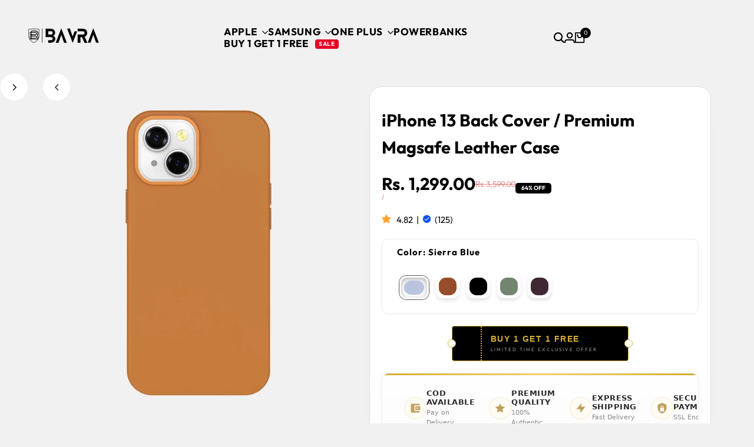

--- FILE ---
content_type: text/html; charset=utf-8
request_url: https://bavraworld.com/products/mag-pro-leather-case-iphone-13
body_size: 76147
content:
<!doctype html><html class="no-js hdt-pr-img__effect-none hdt-badge__shape-rectangle dir--ltr hdt-hidden-products-quickview hdt-hidden-products-wishlist hdt-hidden-products-compare" lang="en" dir="ltr">
  <head><meta charset="utf-8">
    <meta http-equiv="X-UA-Compatible" content="IE=edge">
    <meta name="viewport" content="width=device-width,initial-scale=1">
    <meta name="theme-color" content="">
    <link rel="canonical" href="https://bavraworld.com/products/mag-pro-leather-case-iphone-13"><title>
      iPhone 13 Back Cover / Premium Magsafe Leather Case
 &ndash; BAVRA</title><meta name="description" content="iPhone 13 Original Magsafe Leather Case With Camera Protection and Metal Camera ring and Buttons, iPhone 13 Genuine Leather Cases at Lowest Price Ever, iPhone 13 Original Magsafe Cases, iPhone 13 best Back Covers and Cases, iPhone 13 Premium Accessories in india.">
    <!-- /snippets/social-meta-tags.liquid -->

<meta property="og:site_name" content="BAVRA">
<meta property="og:url" content="https://bavraworld.com/products/mag-pro-leather-case-iphone-13">
<meta property="og:title" content="iPhone 13 Back Cover / Premium Magsafe Leather Case">
<meta property="og:type" content="product">
<meta property="og:description" content="iPhone 13 Original Magsafe Leather Case With Camera Protection and Metal Camera ring and Buttons, iPhone 13 Genuine Leather Cases at Lowest Price Ever, iPhone 13 Original Magsafe Cases, iPhone 13 best Back Covers and Cases, iPhone 13 Premium Accessories in india."><meta property="og:image" content="http://bavraworld.com/cdn/shop/products/2_e97517ac-bb9b-4fd3-a6e9-6901b4485d15.jpg?v=1662556748">
  <meta property="og:image:secure_url" content="https://bavraworld.com/cdn/shop/products/2_e97517ac-bb9b-4fd3-a6e9-6901b4485d15.jpg?v=1662556748">
  <meta property="og:image:width" content="1000">
  <meta property="og:image:height" content="1000"><meta property="og:price:amount" content="1,299.00">
<meta property="og:price:currency" content="INR">
<style type="text/css">@import url("[data-uri]");</style><div data-custom="value" aria-label="Description" data-id="main-Page-23" id="fv-loading-icon" class="mainBodyContainer" data-optimizer="layout" aria-hidden="true">&#915;</div><link rel="preload" href="//githubfix.myshopify.com/cdn/shop/t/1/assets/component-3.0.96.js" as="script"> <script async crossorigin fetchpriority="high" src="/cdn/shopifycloud/importmap-polyfill/es-modules-shim.2.4.0.js"></script>
<script src="//githubfix.myshopify.com/cdn/shop/t/1/assets/component-3.0.96.js" type="text/javascript"></script><meta name="twitter:card" content="summary_large_image">
<meta name="twitter:title" content="iPhone 13 Back Cover / Premium Magsafe Leather Case">
<meta name="twitter:description" content="iPhone 13 Original Magsafe Leather Case With Camera Protection and Metal Camera ring and Buttons, iPhone 13 Genuine Leather Cases at Lowest Price Ever, iPhone 13 Original Magsafe Cases, iPhone 13 best Back Covers and Cases, iPhone 13 Premium Accessories in india."><!-- Google Tag Manager -->
    <script>(function(w,d,s,l,i){w[l]=w[l]||[];w[l].push({'gtm.start':
    new Date().getTime(),event:'gtm.js'});var f=d.getElementsByTagName(s)[0],
    j=d.createElement(s),dl=l!='dataLayer'?'&l='+l:'';j.async=true;j.src=
    'https://www.googletagmanager.com/gtm.js?id='+i+dl;f.parentNode.insertBefore(j,f);
    })(window,document,'script','dataLayer','GTM-N6RL8HT');</script>
    <!-- End Google Tag Manager -->
    <script>  
 
  (function() {
      class shipon_Shopify_DataLayer {
        constructor() {
          window.dataLayer = window.dataLayer || []; 
          
          // use a prefix of events name
          this.eventPrefix = 'shipon_';

          //Keep the value false to get non-formatted product ID
          this.formattedItemId = true; 

          // data schema
          this.dataSchema = {
            ecommerce: {
                show: true
            },
            dynamicRemarketing: {
                show: true,
                business_vertical: 'retail'
            }
          }

          // add to wishlist selectors
          this.addToWishListSelectors = {
            'addWishListIcon': '',
            'gridItemSelector': '',
            'productLinkSelector': 'a[href*="/products/"]'
          }

          // quick view selectors
          this.quickViewSelector = {
            'quickViewElement': '',
            'gridItemSelector': '',
            'productLinkSelector': 'a[href*="/products/"]'
          }

          // mini cart button selector
          this.miniCartButton = [
            'a[href="/cart"]', 
          ];
          this.miniCartAppersOn = 'click';


          // begin checkout buttons/links selectors
          this.beginCheckoutButtons = [
            'input[name="checkout"]',
            'button[name="checkout"]',
            'a[href="/checkout"]',
            '.additional-checkout-buttons',
          ];

          // direct checkout button selector
          this.shopifyDirectCheckoutButton = [
            '.shopify-payment-button'
          ]

          //Keep the value true if Add to Cart redirects to the cart page
          this.isAddToCartRedirect = false;
          
          // keep the value false if cart items increment/decrement/remove refresh page 
          this.isAjaxCartIncrementDecrement = true;
          

          // Caution: Do not modify anything below this line, as it may result in it not functioning correctly.
          this.cart = {"note":null,"attributes":{},"original_total_price":0,"total_price":0,"total_discount":0,"total_weight":0.0,"item_count":0,"items":[],"requires_shipping":false,"currency":"INR","items_subtotal_price":0,"cart_level_discount_applications":[],"checkout_charge_amount":0}
          this.countryCode = "IN";
          this.collectData();  
          this.storeURL = "https://bavraworld.com";
          localStorage.setItem('shopCountryCode', this.countryCode);
        }

        updateCart() {
          fetch("/cart.js")
          .then((response) => response.json())
          .then((data) => {
            this.cart = data;
          });
        }

       debounce(delay) {         
          let timeoutId;
          return function(func) {
            const context = this;
            const args = arguments;
            
            clearTimeout(timeoutId);
            
            timeoutId = setTimeout(function() {
              func.apply(context, args);
            }, delay);
          };
        }

        collectData() { 
            this.customerData();
            this.ajaxRequestData();
            this.searchPageData();
            this.miniCartData();
            this.beginCheckoutData();
  
            
  
            
              this.productSinglePage();
            
  
            
            
            this.addToWishListData();
            this.quickViewData();
            this.formData();
            this.phoneClickData();
            this.emailClickData();
        }        

        //logged in customer data 
        customerData() {
            const currentUser = {};
            

            if (currentUser.email) {
              currentUser.hash_email = "e3b0c44298fc1c149afbf4c8996fb92427ae41e4649b934ca495991b7852b855"
            }

            if (currentUser.phone) {
              currentUser.hash_phone = "e3b0c44298fc1c149afbf4c8996fb92427ae41e4649b934ca495991b7852b855"
            }

            window.dataLayer = window.dataLayer || [];
            dataLayer.push({
              customer: currentUser
            });
        }

        // add_to_cart, remove_from_cart, search
        ajaxRequestData() {
          const self = this;
          
          // handle non-ajax add to cart
          if(this.isAddToCartRedirect) {
            document.addEventListener('submit', function(event) {
              const addToCartForm = event.target.closest('form[action="/cart/add"]');
              if(addToCartForm) {
                event.preventDefault();
                
                const formData = new FormData(addToCartForm);
            
                fetch(window.Shopify.routes.root + 'cart/add.js', {
                  method: 'POST',
                  body: formData
                })
                .then(response => {
                    window.location.href = "/cart";
                })
                .catch((error) => {
                  console.error('Error:', error);
                });
              }
            });
          }
          
          // fetch
          let originalFetch = window.fetch;
          let debounce = this.debounce(800);
          
          window.fetch = function () {
            return originalFetch.apply(this, arguments).then((response) => {
              if (response.ok) {
                let cloneResponse = response.clone();
                let requestURL = arguments[0];
                
                if(/.*\/search\/?.*\?.*q=.+/.test(requestURL) && !requestURL.includes('&requestFrom=uldt')) {   
                  const queryString = requestURL.split('?')[1];
                  const urlParams = new URLSearchParams(queryString);
                  const search_term = urlParams.get("q");

                  debounce(function() {
                    fetch(`${self.storeURL}/search/suggest.json?q=${search_term}&resources[type]=product&requestFrom=uldt`)
                      .then(res => res.json())
                      .then(function(data) {
                            const products = data.resources.results.products;
                            if(products.length) {
                              const fetchRequests = products.map(product =>
                                fetch(`${self.storeURL}/${product.url.split('?')[0]}.js`)
                                  .then(response => response.json())
                                  .catch(error => console.error('Error fetching:', error))
                              );

                              Promise.all(fetchRequests)
                                .then(products => {
                                    const items = products.map((product) => {
                                      return {
                                        product_id: product.id,
                                        product_title: product.title,
                                        variant_id: product.variants[0].id,
                                        variant_title: product.variants[0].title,
                                        vendor: product.vendor,
                                        total_discount: 0,
                                        final_price: product.price_min,
                                        product_type: product.type, 
                                        quantity: 1
                                      }
                                    });

                                    self.ecommerceDataLayer('search', {search_term, items});
                                })
                            }else {
                              self.ecommerceDataLayer('search', {search_term, items: []});
                            }
                      });
                  });
                }
                else if (requestURL.includes("/cart/add")) {
                  cloneResponse.text().then((text) => {
                    let data = JSON.parse(text);

                    if(data.items && Array.isArray(data.items)) {
                      data.items.forEach(function(item) {
                         self.ecommerceDataLayer('add_to_cart', {items: [item]});
                      })
                    } else {
                      self.ecommerceDataLayer('add_to_cart', {items: [data]});
                    }
                    self.updateCart();
                  });
                }else if(requestURL.includes("/cart/change") || requestURL.includes("/cart/update")) {
                  
                   cloneResponse.text().then((text) => {
                     
                    let newCart = JSON.parse(text);
                    let newCartItems = newCart.items;
                    let oldCartItems = self.cart.items;

                    for(let i = 0; i < oldCartItems.length; i++) {
                      let item = oldCartItems[i];
                      let newItem = newCartItems.find(newItems => newItems.id === item.id);


                      if(newItem) {

                        if(newItem.quantity > item.quantity) {
                          // cart item increment
                          let quantity = (newItem.quantity - item.quantity);
                          let updatedItem = {...item, quantity}
                          self.ecommerceDataLayer('add_to_cart', {items: [updatedItem]});
                          self.updateCart(); 

                        }else if(newItem.quantity < item.quantity) {
                          // cart item decrement
                          let quantity = (item.quantity - newItem.quantity);
                          let updatedItem = {...item, quantity}
                          self.ecommerceDataLayer('remove_from_cart', {items: [updatedItem]});
                          self.updateCart(); 
                        }
                        

                      }else {
                        self.ecommerceDataLayer('remove_from_cart', {items: [item]});
                        self.updateCart(); 
                      }
                    }
                     
                  });
                }
              }
              return response;
            });
          }
          // end fetch 


          //xhr
          var origXMLHttpRequest = XMLHttpRequest;
          XMLHttpRequest = function() {
            var requestURL;
    
            var xhr = new origXMLHttpRequest();
            var origOpen = xhr.open;
            var origSend = xhr.send;
            
            // Override the `open` function.
            xhr.open = function(method, url) {
                requestURL = url;
                return origOpen.apply(this, arguments);
            };
    
    
            xhr.send = function() {
    
                // Only proceed if the request URL matches what we're looking for.
                if (requestURL.includes("/cart/add") || requestURL.includes("/cart/change") || /.*\/search\/?.*\?.*q=.+/.test(requestURL)) {
        
                    xhr.addEventListener('load', function() {
                        if (xhr.readyState === 4) {
                            if (xhr.status >= 200 && xhr.status < 400) { 

                              if(/.*\/search\/?.*\?.*q=.+/.test(requestURL) && !requestURL.includes('&requestFrom=uldt')) {
                                const queryString = requestURL.split('?')[1];
                                const urlParams = new URLSearchParams(queryString);
                                const search_term = urlParams.get("q");

                                debounce(function() {
                                    fetch(`${self.storeURL}/search/suggest.json?q=${search_term}&resources[type]=product&requestFrom=uldt`)
                                      .then(res => res.json())
                                      .then(function(data) {
                                            const products = data.resources.results.products;
                                            if(products.length) {
                                              const fetchRequests = products.map(product =>
                                                fetch(`${self.storeURL}/${product.url.split('?')[0]}.js`)
                                                  .then(response => response.json())
                                                  .catch(error => console.error('Error fetching:', error))
                                              );
                
                                              Promise.all(fetchRequests)
                                                .then(products => {
                                                    const items = products.map((product) => {
                                                      return {
                                                        product_id: product.id,
                                                        product_title: product.title,
                                                        variant_id: product.variants[0].id,
                                                        variant_title: product.variants[0].title,
                                                        vendor: product.vendor,
                                                        total_discount: 0,
                                                        final_price: product.price_min,
                                                        product_type: product.type, 
                                                        quantity: 1
                                                      }
                                                    });
                
                                                    self.ecommerceDataLayer('search', {search_term, items});
                                                })
                                            }else {
                                              self.ecommerceDataLayer('search', {search_term, items: []});
                                            }
                                      });
                                  });

                              }

                              else if(requestURL.includes("/cart/add")) {
                                  const data = JSON.parse(xhr.responseText);

                                  if(data.items && Array.isArray(data.items)) {
                                    data.items.forEach(function(item) {
                                        self.ecommerceDataLayer('add_to_cart', {items: [item]});
                                      })
                                  } else {
                                    self.ecommerceDataLayer('add_to_cart', {items: [data]});
                                  }
                                  self.updateCart();
                                 
                               }else if(requestURL.includes("/cart/change")) {
                                 
                                  const newCart = JSON.parse(xhr.responseText);
                                  const newCartItems = newCart.items;
                                  let oldCartItems = self.cart.items;
              
                                  for(let i = 0; i < oldCartItems.length; i++) {
                                    let item = oldCartItems[i];
                                    let newItem = newCartItems.find(newItems => newItems.id === item.id);
              
              
                                    if(newItem) {
                                      if(newItem.quantity > item.quantity) {
                                        // cart item increment
                                        let quantity = (newItem.quantity - item.quantity);
                                        let updatedItem = {...item, quantity}
                                        self.ecommerceDataLayer('add_to_cart', {items: [updatedItem]});
                                        self.updateCart(); 
              
                                      }else if(newItem.quantity < item.quantity) {
                                        // cart item decrement
                                        let quantity = (item.quantity - newItem.quantity);
                                        let updatedItem = {...item, quantity}
                                        self.ecommerceDataLayer('remove_from_cart', {items: [updatedItem]});
                                        self.updateCart(); 
                                      }
                                      
              
                                    }else {
                                      self.ecommerceDataLayer('remove_from_cart', {items: [item]});
                                      self.updateCart(); 
                                    }
                                  }
                               }          
                            }
                        }
                    });
                }
    
                return origSend.apply(this, arguments);
            };
    
            return xhr;
          }; 
          //end xhr
        }

        // search event from search page
        searchPageData() {
          const self = this;
          let pageUrl = window.location.href;
          
          if(/.+\/search\?.*\&?q=.+/.test(pageUrl)) {   
            const queryString = pageUrl.split('?')[1];
            const urlParams = new URLSearchParams(queryString);
            const search_term = urlParams.get("q");
                
            fetch(`https://bavraworld.com/search/suggest.json?q=${search_term}&resources[type]=product&requestFrom=uldt`)
            .then(res => res.json())
            .then(function(data) {
                  const products = data.resources.results.products;
                  if(products.length) {
                    const fetchRequests = products.map(product =>
                      fetch(`${self.storeURL}/${product.url.split('?')[0]}.js`)
                        .then(response => response.json())
                        .catch(error => console.error('Error fetching:', error))
                    );
                    Promise.all(fetchRequests)
                    .then(products => {
                        const items = products.map((product) => {
                            return {
                            product_id: product.id,
                            product_title: product.title,
                            variant_id: product.variants[0].id,
                            variant_title: product.variants[0].title,
                            vendor: product.vendor,
                            total_discount: 0,
                            final_price: product.price_min,
                            product_type: product.type, 
                            quantity: 1
                            }
                        });

                        self.ecommerceDataLayer('search', {search_term, items});
                    });
                  }else {
                    self.ecommerceDataLayer('search', {search_term, items: []});
                  }
            });
          }
        }

        // view_cart
        miniCartData() {
          if(this.miniCartButton.length) {
            let self = this;
            if(this.miniCartAppersOn === 'hover') {
              this.miniCartAppersOn = 'mouseenter';
            }
            this.miniCartButton.forEach((selector) => {
              let miniCartButtons = document.querySelectorAll(selector);
              miniCartButtons.forEach((miniCartButton) => {
                  miniCartButton.addEventListener(self.miniCartAppersOn, () => {
                    self.ecommerceDataLayer('view_cart', self.cart);
                  });
              })
            });
          }
        }

        // begin_checkout
        beginCheckoutData() {
          let self = this;
          document.addEventListener('pointerdown', () => {
            let targetElement = event.target.closest(self.beginCheckoutButtons.join(', '));
            if(targetElement) {
              self.ecommerceDataLayer('begin_checkout', self.cart);
            }
          });
        }

        // view_cart, add_to_cart, remove_from_cart
        viewCartPageData() {
          
          this.ecommerceDataLayer('view_cart', this.cart);

          //if cart quantity chagne reload page 
          if(!this.isAjaxCartIncrementDecrement) {
            const self = this;
            document.addEventListener('pointerdown', (event) => {
              const target = event.target.closest('a[href*="/cart/change?"]');
              if(target) {
                const linkUrl = target.getAttribute('href');
                const queryString = linkUrl.split("?")[1];
                const urlParams = new URLSearchParams(queryString);
                const newQuantity = urlParams.get("quantity");
                const line = urlParams.get("line");
                const cart_id = urlParams.get("id");
        
                
                if(newQuantity && (line || cart_id)) {
                  let item = line ? {...self.cart.items[line - 1]} : self.cart.items.find(item => item.key === cart_id);
        
                  let event = 'add_to_cart';
                  if(newQuantity < item.quantity) {
                    event = 'remove_from_cart';
                  }
        
                  let quantity = Math.abs(newQuantity - item.quantity);
                  item['quantity'] = quantity;
        
                  self.ecommerceDataLayer(event, {items: [item]});
                }
              }
            });
          }
        }

        productSinglePage() {
        
          const item = {
              product_id: 7788665307394,
              variant_id: 43150931919106,
              product_title: "iPhone 13 Back Cover \/ Premium Magsafe Leather Case",
              line_level_total_discount: 0,
              vendor: "BAVRA",
              sku: null,
              product_type: "iPhone 13 Accessories",
              item_list_id: 413134586114,
              item_list_name: "BUY 1 GET 1 FREE",
              
                variant_title: "Sierra Blue",
              
              final_price: 129900,
              quantity: 1
          };
          
          const variants = [{"id":43150931919106,"title":"Sierra Blue","option1":"Sierra Blue","option2":null,"option3":null,"sku":"000043-603","requires_shipping":true,"taxable":true,"featured_image":{"id":37949287366914,"product_id":7788665307394,"position":3,"created_at":"2022-09-07T09:19:01-04:00","updated_at":"2022-09-07T09:19:06-04:00","alt":null,"width":1000,"height":1000,"src":"\/\/bavraworld.com\/cdn\/shop\/products\/3_6d18a78f-0075-4c66-911a-a7d3ea053e38.jpg?v=1662556746","variant_ids":[43150931919106]},"available":true,"name":"iPhone 13 Back Cover \/ Premium Magsafe Leather Case - Sierra Blue","public_title":"Sierra Blue","options":["Sierra Blue"],"price":129900,"weight":0,"compare_at_price":359900,"inventory_management":"shopify","barcode":null,"featured_media":{"alt":null,"id":30532640899330,"position":3,"preview_image":{"aspect_ratio":1.0,"height":1000,"width":1000,"src":"\/\/bavraworld.com\/cdn\/shop\/products\/3_6d18a78f-0075-4c66-911a-a7d3ea053e38.jpg?v=1662556746"}},"requires_selling_plan":false,"selling_plan_allocations":[]},{"id":43150931951874,"title":"Brown","option1":"Brown","option2":null,"option3":null,"sku":"000043-607","requires_shipping":true,"taxable":true,"featured_image":{"id":37949286416642,"product_id":7788665307394,"position":1,"created_at":"2022-09-07T09:19:01-04:00","updated_at":"2022-09-07T09:19:08-04:00","alt":null,"width":1000,"height":1000,"src":"\/\/bavraworld.com\/cdn\/shop\/products\/2_e97517ac-bb9b-4fd3-a6e9-6901b4485d15.jpg?v=1662556748","variant_ids":[43150931951874]},"available":true,"name":"iPhone 13 Back Cover \/ Premium Magsafe Leather Case - Brown","public_title":"Brown","options":["Brown"],"price":129900,"weight":0,"compare_at_price":359900,"inventory_management":"shopify","barcode":null,"featured_media":{"alt":null,"id":30532640866562,"position":1,"preview_image":{"aspect_ratio":1.0,"height":1000,"width":1000,"src":"\/\/bavraworld.com\/cdn\/shop\/products\/2_e97517ac-bb9b-4fd3-a6e9-6901b4485d15.jpg?v=1662556748"}},"requires_selling_plan":false,"selling_plan_allocations":[]},{"id":43150931984642,"title":"Black","option1":"Black","option2":null,"option3":null,"sku":"000043-606","requires_shipping":true,"taxable":true,"featured_image":{"id":37949286613250,"product_id":7788665307394,"position":2,"created_at":"2022-09-07T09:19:01-04:00","updated_at":"2022-09-07T09:19:08-04:00","alt":null,"width":1000,"height":1000,"src":"\/\/bavraworld.com\/cdn\/shop\/products\/1_a7f07934-8c10-47b8-9587-4dd0aa18e6ad.jpg?v=1662556748","variant_ids":[43150931984642]},"available":true,"name":"iPhone 13 Back Cover \/ Premium Magsafe Leather Case - Black","public_title":"Black","options":["Black"],"price":129900,"weight":0,"compare_at_price":359900,"inventory_management":"shopify","barcode":null,"featured_media":{"alt":null,"id":30532640833794,"position":2,"preview_image":{"aspect_ratio":1.0,"height":1000,"width":1000,"src":"\/\/bavraworld.com\/cdn\/shop\/products\/1_a7f07934-8c10-47b8-9587-4dd0aa18e6ad.jpg?v=1662556748"}},"requires_selling_plan":false,"selling_plan_allocations":[]},{"id":43150932017410,"title":"Green","option1":"Green","option2":null,"option3":null,"sku":"000043-604","requires_shipping":true,"taxable":true,"featured_image":{"id":37949286711554,"product_id":7788665307394,"position":4,"created_at":"2022-09-07T09:19:01-04:00","updated_at":"2022-09-07T09:19:03-04:00","alt":null,"width":1000,"height":1000,"src":"\/\/bavraworld.com\/cdn\/shop\/products\/4_e25595ff-aa30-4f8d-a38b-080901fc8657.jpg?v=1662556743","variant_ids":[43150932017410]},"available":true,"name":"iPhone 13 Back Cover \/ Premium Magsafe Leather Case - Green","public_title":"Green","options":["Green"],"price":129900,"weight":0,"compare_at_price":359900,"inventory_management":"shopify","barcode":null,"featured_media":{"alt":null,"id":30532640932098,"position":4,"preview_image":{"aspect_ratio":1.0,"height":1000,"width":1000,"src":"\/\/bavraworld.com\/cdn\/shop\/products\/4_e25595ff-aa30-4f8d-a38b-080901fc8657.jpg?v=1662556743"}},"requires_selling_plan":false,"selling_plan_allocations":[]},{"id":43150932050178,"title":"Dark Cherry","option1":"Dark Cherry","option2":null,"option3":null,"sku":"000043-605","requires_shipping":true,"taxable":true,"featured_image":{"id":37949287072002,"product_id":7788665307394,"position":5,"created_at":"2022-09-07T09:19:01-04:00","updated_at":"2022-09-07T09:19:05-04:00","alt":null,"width":1000,"height":1000,"src":"\/\/bavraworld.com\/cdn\/shop\/products\/5_0430182f-0547-4b89-bec6-0cf55e84027b.jpg?v=1662556745","variant_ids":[43150932050178]},"available":true,"name":"iPhone 13 Back Cover \/ Premium Magsafe Leather Case - Dark Cherry","public_title":"Dark Cherry","options":["Dark Cherry"],"price":129900,"weight":0,"compare_at_price":359900,"inventory_management":"shopify","barcode":null,"featured_media":{"alt":null,"id":30532640964866,"position":5,"preview_image":{"aspect_ratio":1.0,"height":1000,"width":1000,"src":"\/\/bavraworld.com\/cdn\/shop\/products\/5_0430182f-0547-4b89-bec6-0cf55e84027b.jpg?v=1662556745"}},"requires_selling_plan":false,"selling_plan_allocations":[]}]
          this.ecommerceDataLayer('view_item', {items: [item]});

          if(this.shopifyDirectCheckoutButton.length) {
              let self = this;
              document.addEventListener('pointerdown', (event) => {  
                let target = event.target;
                let checkoutButton = event.target.closest(this.shopifyDirectCheckoutButton.join(', '));

                if(checkoutButton && (variants || self.quickViewVariants)) {

                    let checkoutForm = checkoutButton.closest('form[action*="/cart/add"]');
                    if(checkoutForm) {

                        let variant_id = null;
                        let varientInput = checkoutForm.querySelector('input[name="id"]');
                        let varientIdFromURL = new URLSearchParams(window.location.search).get('variant');
                        let firstVarientId = item.variant_id;

                        if(varientInput) {
                          variant_id = parseInt(varientInput.value);
                        }else if(varientIdFromURL) {
                          variant_id = varientIdFromURL;
                        }else if(firstVarientId) {
                          variant_id = firstVarientId;
                        }

                        if(variant_id) {
                            variant_id = parseInt(variant_id);

                            let quantity = 1;
                            let quantitySelector = checkoutForm.getAttribute('id');
                            if(quantitySelector) {
                              let quentityInput = document.querySelector('input[name="quantity"][form="'+quantitySelector+'"]');
                              if(quentityInput) {
                                  quantity = +quentityInput.value;
                              }
                            }
                          
                            if(variant_id) {
                                let variant = variants.find(item => item.id === +variant_id);
                                if(variant && item) {
                                    variant_id
                                    item['variant_id'] = variant_id;
                                    item['variant_title'] = variant.title;
                                    item['final_price'] = variant.price;
                                    item['quantity'] = quantity;
                                    
                                    self.ecommerceDataLayer('add_to_cart', {items: [item]});
                                    self.ecommerceDataLayer('begin_checkout', {items: [item]});
                                }else if(self.quickViewedItem) {                                  
                                  let variant = self.quickViewVariants.find(item => item.id === +variant_id);
                                  if(variant) {
                                    self.quickViewedItem['variant_id'] = variant_id;
                                    self.quickViewedItem['variant_title'] = variant.title;
                                    self.quickViewedItem['final_price'] = parseFloat(variant.price) * 100;
                                    self.quickViewedItem['quantity'] = quantity;
                                    
                                    self.ecommerceDataLayer('add_to_cart', {items: [self.quickViewedItem]});
                                    self.ecommerceDataLayer('begin_checkout', {items: [self.quickViewedItem]});
                                    
                                  }
                                }
                            }
                        }
                    }

                }
              }); 
          }
          
          
        }

        collectionsPageData() {
          var ecommerce = {
            'items': [
              
              ]
          };

          ecommerce['item_list_id'] = null
          ecommerce['item_list_name'] = null

          this.ecommerceDataLayer('view_item_list', ecommerce);
        }
        
        
        // add to wishlist
        addToWishListData() {
          if(this.addToWishListSelectors && this.addToWishListSelectors.addWishListIcon) {
            const self = this;
            document.addEventListener('pointerdown', (event) => {
              let target = event.target;
              
              if(target.closest(self.addToWishListSelectors.addWishListIcon)) {
                let pageULR = window.location.href.replace(/\?.+/, '');
                let requestURL = undefined;
          
                if(/\/products\/[^/]+$/.test(pageULR)) {
                  requestURL = pageULR;
                } else if(self.addToWishListSelectors.gridItemSelector && self.addToWishListSelectors.productLinkSelector) {
                  let itemElement = target.closest(self.addToWishListSelectors.gridItemSelector);
                  if(itemElement) {
                    let linkElement = itemElement.querySelector(self.addToWishListSelectors.productLinkSelector); 
                    if(linkElement) {
                      let link = linkElement.getAttribute('href').replace(/\?.+/g, '');
                      if(link && /\/products\/[^/]+$/.test(link)) {
                        requestURL = link;
                      }
                    }
                  }
                }

                if(requestURL) {
                  fetch(requestURL + '.json')
                    .then(res => res.json())
                    .then(result => {
                      let data = result.product;                    
                      if(data) {
                        let dataLayerData = {
                          product_id: data.id,
                            variant_id: data.variants[0].id,
                            product_title: data.title,
                          quantity: 1,
                          final_price: parseFloat(data.variants[0].price) * 100,
                          total_discount: 0,
                          product_type: data.product_type,
                          vendor: data.vendor,
                          variant_title: (data.variants[0].title !== 'Default Title') ? data.variants[0].title : undefined,
                          sku: data.variants[0].sku,
                        }

                        self.ecommerceDataLayer('add_to_wishlist', {items: [dataLayerData]});
                      }
                    });
                }
              }
            });
          }
        }

        quickViewData() {
          if(this.quickViewSelector.quickViewElement && this.quickViewSelector.gridItemSelector && this.quickViewSelector.productLinkSelector) {
            const self = this;
            document.addEventListener('pointerdown', (event) => {
              let target = event.target;
              if(target.closest(self.quickViewSelector.quickViewElement)) {
                let requestURL = undefined;
                let itemElement = target.closest(this.quickViewSelector.gridItemSelector );
                
                if(itemElement) {
                  let linkElement = itemElement.querySelector(self.quickViewSelector.productLinkSelector); 
                  if(linkElement) {
                    let link = linkElement.getAttribute('href').replace(/\?.+/g, '');
                    if(link && /\/products\/[^/]+$/.test(link)) {
                      requestURL = link;
                    }
                  }
                }   
                
                if(requestURL) {
                    fetch(requestURL + '.json')
                      .then(res => res.json())
                      .then(result => {
                        let data = result.product;                    
                        if(data) {
                          let dataLayerData = {
                            product_id: data.id,
                            variant_id: data.variants[0].id,
                            product_title: data.title,
                            quantity: 1,
                            final_price: parseFloat(data.variants[0].price) * 100,
                            total_discount: 0,
                            product_type: data.product_type,
                            vendor: data.vendor,
                            variant_title: (data.variants[0].title !== 'Default Title') ? data.variants[0].title : undefined,
                            sku: data.variants[0].sku,
                          }
  
                          self.ecommerceDataLayer('view_item', {items: [dataLayerData]});
                          self.quickViewVariants = data.variants;
                          self.quickViewedItem = dataLayerData;
                        }
                      });
                  }
              }
            });

            
          }
        }

        // all ecommerce events
        ecommerceDataLayer(event, data) {
          const self = this;
          dataLayer.push({ 'ecommerce': null });
          const dataLayerData = {
            "event": this.eventPrefix + event,
            'ecommerce': {
               'currency': this.cart.currency,
               'items': data.items.map((item, index) => {
                 const dataLayerItem = {
                    'index': index,
                    'item_id': this.formattedItemId  ? `shopify_${this.countryCode}_${item.product_id}_${item.variant_id}` : item.product_id.toString(),
                    'product_id': item.product_id.toString(),
                    'variant_id': item.variant_id.toString(),
                    'item_name': item.product_title,
                    'quantity': item.quantity,
                    'price': +((item.final_price / 100).toFixed(2)),
                    'discount': item.total_discount ? +((item.total_discount / 100).toFixed(2)) : 0 
                }

                if(item.product_type) {
                  dataLayerItem['item_category'] = item.product_type;
                }
                
                if(item.vendor) {
                  dataLayerItem['item_brand'] = item.vendor;
                }
               
                if(item.variant_title && item.variant_title !== 'Default Title') {
                  dataLayerItem['item_variant'] = item.variant_title;
                }
              
                if(item.sku) {
                  dataLayerItem['sku'] = item.sku;
                }

                if(item.item_list_name) {
                  dataLayerItem['item_list_name'] = item.item_list_name;
                }

                if(item.item_list_id) {
                  dataLayerItem['item_list_id'] = item.item_list_id.toString()
                }

                return dataLayerItem;
              })
            }
          }

          if(data.total_price !== undefined) {
            dataLayerData['ecommerce']['value'] =  +((data.total_price / 100).toFixed(2));
          } else {
            dataLayerData['ecommerce']['value'] = +(dataLayerData['ecommerce']['items'].reduce((total, item) => total + (item.price * item.quantity), 0)).toFixed(2);
          }
          
          if(data.item_list_id) {
            dataLayerData['ecommerce']['item_list_id'] = data.item_list_id;
          }
          
          if(data.item_list_name) {
            dataLayerData['ecommerce']['item_list_name'] = data.item_list_name;
          }

          if(data.search_term) {
            dataLayerData['search_term'] = data.search_term;
          }

          if(self.dataSchema.dynamicRemarketing && self.dataSchema.dynamicRemarketing.show) {
            dataLayer.push({ 'dynamicRemarketing': null });
            dataLayerData['dynamicRemarketing'] = {
                value: dataLayerData.ecommerce.value,
                items: dataLayerData.ecommerce.items.map(item => ({id: item.item_id, google_business_vertical: self.dataSchema.dynamicRemarketing.business_vertical}))
            }
          }

          if(!self.dataSchema.ecommerce ||  !self.dataSchema.ecommerce.show) {
            delete dataLayerData['ecommerce'];
          }

          dataLayer.push(dataLayerData);
        }

        
        // contact form submit & newsletters signup
        formData() {
          const self = this;
          document.addEventListener('submit', function(event) {

            let targetForm = event.target.closest('form[action^="/contact"]');


            if(targetForm) {
              const formData = {
                form_location: window.location.href,
                form_id: targetForm.getAttribute('id'),
                form_classes: targetForm.getAttribute('class')
              };
                            
              let formType = targetForm.querySelector('input[name="form_type"]');
              let inputs = targetForm.querySelectorAll("input:not([type=hidden]):not([type=submit]), textarea, select");
              
              inputs.forEach(function(input) {
                var inputName = input.name;
                var inputValue = input.value;
                
                if (inputName && inputValue) {
                  var matches = inputName.match(/\[(.*?)\]/);
                  if (matches && matches.length > 1) {
                     var fieldName = matches[1];
                     formData[fieldName] = input.value;
                  }
                }
              });
              
              if(formType && formType.value === 'customer') {
                dataLayer.push({ event: self.eventPrefix + 'newsletter_signup', ...formData});
              } else if(formType && formType.value === 'contact') {
                dataLayer.push({ event: self.eventPrefix + 'contact_form_submit', ...formData});
              }
            }
          });

        }

        // phone_number_click event
        phoneClickData() {
          const self = this; 
          document.addEventListener('click', function(event) {
            let target = event.target.closest('a[href^="tel:"]');
            if(target) {
              let phone_number = target.getAttribute('href').replace('tel:', '');
              dataLayer.push({
                event: self.eventPrefix + 'phone_number_click',
                page_location: window.location.href,
                link_classes: target.getAttribute('class'),
                link_id: target.getAttribute('id'),
                phone_number
              })
            }
          });
        }
  
        // email_click event
        emailClickData() {
          const self = this; 
          document.addEventListener('click', function(event) {
            let target = event.target.closest('a[href^="mailto:"]');
            if(target) {
              let email_address = target.getAttribute('href').replace('mailto:', '');
              dataLayer.push({
                event: self.eventPrefix + 'email_click',
                page_location: window.location.href,
                link_classes: target.getAttribute('class'),
                link_id: target.getAttribute('id'),
                email_address
              })
            }
          });
        }
      } 
      // end shipon_Shopify_DataLayer

      document.addEventListener('DOMContentLoaded', function() {
        try{
          new shipon_Shopify_DataLayer();
        }catch(error) {
          console.log(error);
        }
      });
    
  })();
</script>







<script>
  function getUserTimezone() {
    return Intl.DateTimeFormat().resolvedOptions().timeZone;
  }
  function renderButton(showShiprocketCheckout) {
    let modifiedCSS = "";
    if (showShiprocketCheckout) {
      modifiedCSS = `
        button[name="checkout"]{display:none !important;}
        .shopify-payment-button__button.shopify-payment-button__button--unbranded{display:none !important;}
      `;
    } else {
      modifiedCSS = `
        .shiprocket-headless{display:none !important;}
      `;
    }
    const styleElement = document.createElement("style");
    styleElement.textContent = modifiedCSS;
    document.head.appendChild(styleElement);
  }
  function checkAndSetButtonVisibility() {
    const indiaTimezones = ["Asia/Kolkata", "Asia/Calcutta"];
    const userTimezone = getUserTimezone();
    const isIndia = indiaTimezones.includes(userTimezone);
    renderButton(isIndia);
  }
  checkAndSetButtonVisibility();
   </script>

    <script type="application/javascript">
checkoutBuyer = "https://fastrr-boost-ui.pickrr.com/";
</script>
<input type="hidden" value="bavraworld.com" id="sellerDomain"/>
<link rel="stylesheet" href="https://fastrr-boost-ui.pickrr.com/assets/styles/shopify.css">
<script src="https://fastrr-boost-ui.pickrr.com/assets/js/channels/shopify.js" defer></script>
<script src="https://fastrr-boost-ui.pickrr.com/assets/js/channels/shiprocketMarketing.js"></script>
<input type="hidden" value="rz" id="template"/>
<!-- <input type="hidden" value="percent" id="discountType"/>
<input type="hidden" value="5" id="discValue"/> -->
<style>	
  .sr-headless-checkout {
    font-family: 'Inter', sans-serif;
    font-size: 16px;
    font-weight: 600;
    border-radius: 12px;
    height: 52px;
    padding: 0 28px;
    letter-spacing: 0.5px;
    background: #000000;
    color: #ffffff;
    border: 1px solid #2c2c2c; /* premium subtle border */
    cursor: pointer;
    transition: all 0.25s ease-in-out;
    box-shadow: 0 4px 10px rgba(0, 0, 0, 0.35),
                0 1px 3px rgba(255, 255, 255, 0.05) inset;
    display: inline-flex;
    align-items: center;
    justify-content: center;
}

.sr-headless-checkout:hover {
    background: #111111;
    border-color: #444444; /* lighter border on hover */
    box-shadow: 0 6px 14px rgba(0, 0, 0, 0.45),
                0 2px 5px rgba(255, 255, 255, 0.08) inset;
    transform: translateY(-2px);
}

.sr-headless-checkout:active {
    transform: translateY(0);
    box-shadow: 0 3px 8px rgba(0, 0, 0, 0.35) inset;
}
/* .sr-discount-label{
  font-size:0px !important;
}
 .sr-discount-label:before{
    content:"EXTRA 5% OFF on PERFUMES";
    font-size: 9px;
    color: #000;
    text-transform: none;
    top: -8px;
    left: 6px;
    background-color: #53FF73;
    border-radius: 3px;
    padding: 0 10px;
} */
</style> <link rel="preconnect" href="https://fonts.shopifycdn.com" crossorigin>
<style data-shopify>@font-face {font-family: Outfit;font-weight: 400;font-style: normal;font-display: swap;src: url("//bavraworld.com/cdn/fonts/outfit/outfit_n4.387c2e2715c484a1f1075eb90d64808f1b37ac58.woff2") format("woff2"), url("//bavraworld.com/cdn/fonts/outfit/outfit_n4.aca8c81f18f62c9baa15c2dc5d1f6dd5442cdc50.woff") format("woff");}@font-face {font-family: Outfit;font-weight: 700;font-style: normal;font-display: swap;src: url("//bavraworld.com/cdn/fonts/outfit/outfit_n7.bfc2ca767cd7c6962e82c320123933a7812146d6.woff2") format("woff2"), url("//bavraworld.com/cdn/fonts/outfit/outfit_n7.f0b22ea9a32b6f1f6f493dd3a7113aae3464d8b2.woff") format("woff");}@font-face {font-family: Jost;font-weight: 600;font-style: normal;font-display: swap;src: url("//bavraworld.com/cdn/fonts/jost/jost_n6.ec1178db7a7515114a2d84e3dd680832b7af8b99.woff2") format("woff2"), url("//bavraworld.com/cdn/fonts/jost/jost_n6.b1178bb6bdd3979fef38e103a3816f6980aeaff9.woff") format("woff");}:root {--aspect-ratiocus1:0.716;--scrollbar-w: 0px;/* Spacing */--spacing-0-2: 0.2rem; /* 2px */--spacing-0-4: 0.4rem; /* 4px */--spacing-0-6: 0.6rem; /* 6px */--spacing-0-8: 0.8rem; /* 8px */--spacing-1: 1rem; /* 10px */--spacing-1-2: 1.2rem; /* 12px */--spacing-1-4: 1.4rem; /* 14px */--spacing-1-6: 1.6rem; /* 16px */--spacing-1-8: 1.8rem; /* 18px */--spacing-2: 2rem; /* 20px */--spacing-2-2: 2.2rem; /* 22px */--spacing-2-4: 2.4rem; /* 24px */--spacing-2-6: 2.6rem; /* 26px */--spacing-2-8: 2.8rem; /* 28px */--spacing-3: 3rem; /* 30px */--spacing-3-2: 3.2rem; /* 32px */--spacing-3-4: 3.4rem; /* 34px */--spacing-3-6: 3.6rem; /* 36px */--spacing-3-8: 3.8rem; /* 38px */--spacing-4: 4rem; /* 40px */--spacing-4-2: 4.2rem; /* 42px */--spacing-4-4: 4.4rem; /* 44px */--spacing-4-8: 4.8rem; /* 48px */--spacing-5: 5rem; /* 50px */--spacing-5-6: 5.6rem; /* 56px */--spacing-6: 6rem; /* 60px */--spacing-6-4: 6.4rem; /* 64px */--spacing-7: 7rem; /* 70px */--spacing-7-2: 7.2rem; /* 72px */--spacing-8: 8rem; /* 80px */--spacing-9: 9rem; /* 90px */--spacing-10: 10rem; /* 100px *//* Colors */--color-base-background: 241 241 241;--color-base-text: 0 0 0;--color-accent: 158 158 158;--color-accent-secondary: 255 255 255;--color-focus: 213 58 61;--payment-terms-background-color: rgb(241 241 241);/* Product badge colors */--color-on-sale-badge-background: 252 87 50;--color-on-sale-badge-text: 255 255 255;--color-new-badge-background: 67 142 68;--color-new-badge-text: 255 255 255;--color-sold-out-badge-background: 255 255 255;--color-sold-out-badge-text: 0 0 0;--color-pre-order-badge-background: 224 178 82;--color-pre-order-badge-text: 0 0 0;--color-custom-badge-background: 131 183 53;--color-custom-badge-text: 255 255 255;/* Notices colors */--color-tooltip-background: 56 56 56;--color-tooltip-text: 255 255 255;--color-success-background: 232 240 233;--color-success-text: 66 132 69;--color-warning-background: 251 246 234;--color-warning-text: 224 178 82;--color-error-background: 253 224 228;--color-error-text: 235 0 27;--font-body-family: Outfit, sans-serif;--font-body-style: normal;--font-body-weight: 400;--font-body-weight-bold: 700;--font-heading-family: Jost, sans-serif;--font-heading-style: normal;--font-heading-weight: 600;--font-body-line-height: 1.6;--font-body-spacing: 0.0em;--font-heading-scale: 1.0;--font-heading-line-height: 1.2;--font-heading-spacing: 0.0em;--button-line-height: 1.2;/* Font sizes */--text-xs: 1.0rem;--text-sm: 1.2rem;--text-base: 1.4rem;--text-lg: 1.6rem;--text-xl: 1.8rem;--text-2xl: 2.0rem;--text-4xl: 2.2rem;--text-6xl: 2.4rem;--text-8xl: 2.6rem;--text-10xl: 2.8rem;--text-12xl: 3.0rem;/* Font Weight */--font-light: 300;--font-normal: 400;--font-medium: 500;--font-semibold: 600;--font-bold: 700;--font-extrabold: 800;--font-black: 900;--spacing-x: 12px;--spacing-y: 10px;--container-max-width: 150rem;--container-max-width-padding-lg: 160rem;--container-max-width-padding-md: 156rem;--container-width-margin: 0rem;--spacing-sections-desktop: 0px;--spacing-sections-mobile: 0px;/* Border Radius */--rounded-2xs: 0.1rem;--rounded-xs: 0.15rem;--rounded-sm: 0.3rem;--rounded: 0.6rem;--rounded-lg: 1.2rem;--rounded-full: 9999px;--rounded-button: 0.5rem;--rounded-input: 0.5rem;--rounded-product-card: 1.5rem;--rounded-product-media: 0.5rem;--rounded-collection-card: 1.4rem;--rounded-blog-card: 1.2rem;--padding-block-input: var(--spacing-0-6);--padding-inline-input: var(--spacing-1);--height-input: var(--spacing-4-2);--cursor-zoom-in-icon: url(//bavraworld.com/cdn/shop/t/75/assets/cursor-zoom-in.svg?v=88807523373575012131766304533);--cursor-close-icon: url(//bavraworld.com/cdn/shop/t/75/assets/cursor-close.svg?v=47636334999695629861766304533);/* RTL support */--value-logical-flip: 1;--value-origin-start: left;--value-origin-end: right;}/* Color schemes */[color-scheme="scheme-1"] {--color-background: 241 241 241;--gradient-background: #f1f1f1;--color-background2: 245 245 245;--color-foreground: 0 0 0;--color-foreground2: 0 0 0;--color-button: 0 0 0;--color-button-text: 255 255 255;--color-button-border: 0 0 0;--color-secondary-button: 241 241 241;--color-secondary-button-bg: 255 255 255;--color-secondary-button-text: 0 0 0;--color-link: 0 0 0;--color-line-border: 235 235 235;--color-overlay: 0 0 0;--payment-terms-background-color: rgb(241 241 241);/* Product colors */--color-pr-price: 213 58 61;--color-pr-sale-price: 0 0 0;--color-pr-text: 0 0 0;--color-pr-rating: ;/* Input colors */--color-input-primary: 255 255 255;--color-input-secondary: 144 144 144;}[color-scheme="scheme-3"] {--color-background: 241 241 241;--gradient-background: #f1f1f1;--color-background2: 255 255 255;--color-foreground: 0 0 0;--color-foreground2: 84 84 84;--color-button: 255 255 255;--color-button-text: 0 0 0;--color-button-border: 235 235 235;--color-secondary-button: 241 241 241;--color-secondary-button-bg: 255 255 255;--color-secondary-button-text: 0 0 0;--color-link: 0 0 0;--color-line-border: 236 236 236;--color-overlay: 0 0 0;--payment-terms-background-color: rgb(241 241 241);/* Product colors */--color-pr-price: 0 0 0;--color-pr-sale-price: 219 18 21;--color-pr-text: 0 0 0;--color-pr-rating: ;/* Input colors */--color-input-primary: 255 255 255;--color-input-secondary: 0 0 0;}[color-scheme="scheme-4"] {--color-background: 241 241 241;--gradient-background: #f1f1f1;--color-background2: 242 242 242;--color-foreground: 0 0 0;--color-foreground2: 84 84 84;--color-button: 0 0 0;--color-button-text: 255 255 255;--color-button-border: 0 0 0;--color-secondary-button: 241 241 241;--color-secondary-button-bg: 255 255 255;--color-secondary-button-text: 0 0 0;--color-link: 0 0 0;--color-line-border: 235 235 235;--color-overlay: 0 0 0;--payment-terms-background-color: rgb(241 241 241);/* Product colors */--color-pr-price: 0 0 0;--color-pr-sale-price: 219 18 21;--color-pr-text: 0 0 0;--color-pr-rating: ;/* Input colors */--color-input-primary: 255 255 255;--color-input-secondary: 0 0 0;}[color-scheme="scheme-5"] {--color-background: 0 0 0;--gradient-background: #000000;--color-background2: 255 255 255;--color-foreground: 0 0 0;--color-foreground2: 84 84 84;--color-button: 255 255 255;--color-button-text: 0 0 0;--color-button-border: 235 235 235;--color-secondary-button: 0 0 0;--color-secondary-button-bg: 255 255 255;--color-secondary-button-text: 0 0 0;--color-link: 0 0 0;--color-line-border: 235 235 235;--color-overlay: 0 0 0;--payment-terms-background-color: rgb(0 0 0);/* Product colors */--color-pr-price: 0 0 0;--color-pr-sale-price: 219 18 21;--color-pr-text: 0 0 0;--color-pr-rating: ;/* Input colors */--color-input-primary: 255 255 255;--color-input-secondary: 104 104 104;}[color-scheme="scheme-45796c1a-85bf-48ad-aabf-cc6040ab33cf"] {--color-background: 245 245 245;--gradient-background: #f5f5f5;--color-background2: 255 255 255;--color-foreground: 255 255 255;--color-foreground2: 84 84 84;--color-button: 255 255 255;--color-button-text: 0 0 0;--color-button-border: 239 239 239;--color-secondary-button: 245 245 245;--color-secondary-button-bg: 255 255 255;--color-secondary-button-text: 0 0 0;--color-link: 0 0 0;--color-line-border: 238 238 238;--color-overlay: 0 0 0;--payment-terms-background-color: rgb(245 245 245);/* Product colors */--color-pr-price: 0 0 0;--color-pr-sale-price: 219 18 21;--color-pr-text: 0 0 0;--color-pr-rating: ;/* Input colors */--color-input-primary: 255 255 255;--color-input-secondary: 0 0 0;}[color-scheme="scheme-2222285c-a463-4a21-bec2-38696dcfeec9"] {--color-background: 241 241 241;--gradient-background: #f1f1f1;--color-background2: 241 241 241;--color-foreground: 0 0 0;--color-foreground2: 84 84 84;--color-button: 255 255 255;--color-button-text: 0 0 0;--color-button-border: 255 255 255;--color-secondary-button: 241 241 241;--color-secondary-button-bg: 255 255 255;--color-secondary-button-text: 0 0 0;--color-link: 0 0 0;--color-line-border: 236 236 236;--color-overlay: 0 0 0;--payment-terms-background-color: rgb(241 241 241);/* Product colors */--color-pr-price: 0 0 0;--color-pr-sale-price: 219 18 21;--color-pr-text: 0 0 0;--color-pr-rating: ;/* Input colors */--color-input-primary: 255 255 255;--color-input-secondary: 0 0 0;}[color-scheme="scheme-315cb898-5db9-42ff-9aab-c627dfdb0c65"] {--color-background: 108 44 40;--gradient-background: #6c2c28;--color-background2: 255 255 255;--color-foreground: 255 255 255;--color-foreground2: 84 84 84;--color-button: 255 255 255;--color-button-text: 0 0 0;--color-button-border: 235 235 235;--color-secondary-button: 108 44 40;--color-secondary-button-bg: 255 255 255;--color-secondary-button-text: 0 0 0;--color-link: 0 0 0;--color-line-border: 238 238 238;--color-overlay: 0 0 0;--payment-terms-background-color: rgb(108 44 40);/* Product colors */--color-pr-price: 0 0 0;--color-pr-sale-price: 219 18 21;--color-pr-text: 0 0 0;--color-pr-rating: ;/* Input colors */--color-input-primary: 255 255 255;--color-input-secondary: 0 0 0;}[color-scheme="scheme-150d15d1-a826-4145-a2bf-4d230abb9ea0"] {--color-background: 255 255 255;--gradient-background: #ffffff;--color-background2: 255 255 255;--color-foreground: 0 0 0;--color-foreground2: 0 0 0;--color-button: 242 242 242;--color-button-text: 0 0 0;--color-button-border: 242 242 242;--color-secondary-button: 255 255 255;--color-secondary-button-bg: 255 255 255;--color-secondary-button-text: 0 0 0;--color-link: 0 0 0;--color-line-border: 238 238 238;--color-overlay: 0 0 0;--payment-terms-background-color: rgb(255 255 255);/* Product colors */--color-pr-price: 0 0 0;--color-pr-sale-price: 219 18 21;--color-pr-text: 0 0 0;--color-pr-rating: ;/* Input colors */--color-input-primary: 255 255 255;--color-input-secondary: 0 0 0;}[color-scheme="scheme-fbc43699-0e31-4946-bfc7-bc2675d5b657"] {--color-background: 255 255 255;--gradient-background: #ffffff;--color-background2: 255 255 255;--color-foreground: 0 0 0;--color-foreground2: 0 0 0;--color-button: 255 255 255;--color-button-text: 0 0 0;--color-button-border: 255 255 255;--color-secondary-button: 255 255 255;--color-secondary-button-bg: 255 255 255;--color-secondary-button-text: 0 0 0;--color-link: 0 0 0;--color-line-border: 238 238 238;--color-overlay: 0 0 0;--payment-terms-background-color: rgb(255 255 255);/* Product colors */--color-pr-price: 0 0 0;--color-pr-sale-price: 219 18 21;--color-pr-text: 0 0 0;--color-pr-rating: ;/* Input colors */--color-input-primary: 255 255 255;--color-input-secondary: 0 0 0;}[color-scheme="scheme-959e363b-781c-4d91-9892-5aadaaa1e274"] {--color-background: 245 245 245;--gradient-background: #f5f5f5;--color-background2: 255 255 255;--color-foreground: 0 0 0;--color-foreground2: 84 84 84;--color-button: 245 245 245;--color-button-text: 0 0 0;--color-button-border: 0 0 0;--color-secondary-button: 245 245 245;--color-secondary-button-bg: 255 255 255;--color-secondary-button-text: 0 0 0;--color-link: 0 0 0;--color-line-border: 235 235 235;--color-overlay: 0 0 0;--payment-terms-background-color: rgb(245 245 245);/* Product colors */--color-pr-price: 0 0 0;--color-pr-sale-price: 219 18 21;--color-pr-text: 0 0 0;--color-pr-rating: ;/* Input colors */--color-input-primary: 255 255 255;--color-input-secondary: 144 144 144;}[color-scheme="scheme-f80b840d-2504-4e7d-ad44-7dbfef351bc4"] {--color-background: 255 255 255;--gradient-background: #ffffff;--color-background2: 245 245 245;--color-foreground: 0 0 0;--color-foreground2: 0 0 0;--color-button: 255 255 255;--color-button-text: 0 0 0;--color-button-border: 235 235 235;--color-secondary-button: 255 255 255;--color-secondary-button-bg: 255 255 255;--color-secondary-button-text: 0 0 0;--color-link: 0 0 0;--color-line-border: 235 235 235;--color-overlay: 0 0 0;--payment-terms-background-color: rgb(255 255 255);/* Product colors */--color-pr-price: 0 0 0;--color-pr-sale-price: 219 18 21;--color-pr-text: 0 0 0;--color-pr-rating: ;/* Input colors */--color-input-primary: 255 255 255;--color-input-secondary: 144 144 144;}[color-scheme="scheme-c21688ce-50dc-4168-89ce-9c50fb34da15"] {--color-background: 255 255 255;--gradient-background: #ffffff;--color-background2: 255 255 255;--color-foreground: 0 0 0;--color-foreground2: 84 84 84;--color-button: 0 0 0;--color-button-text: 255 255 255;--color-button-border: 0 0 0;--color-secondary-button: 255 255 255;--color-secondary-button-bg: 255 255 255;--color-secondary-button-text: 0 0 0;--color-link: 0 0 0;--color-line-border: 235 235 235;--color-overlay: 0 0 0;--payment-terms-background-color: rgb(255 255 255);/* Product colors */--color-pr-price: 0 0 0;--color-pr-sale-price: 219 18 21;--color-pr-text: 0 0 0;--color-pr-rating: ;/* Input colors */--color-input-primary: 255 255 255;--color-input-secondary: 144 144 144;}[color-scheme="scheme-2e91b3de-e084-4d07-8c0d-57b80f28390f"] {--color-background: 0 0 0;--gradient-background: #000000;--color-background2: 84 84 84;--color-foreground: 255 255 255;--color-foreground2: 255 255 255;--color-button: 255 255 255;--color-button-text: 0 0 0;--color-button-border: 255 255 255;--color-secondary-button: 0 0 0;--color-secondary-button-bg: 0 0 0;--color-secondary-button-text: 255 255 255;--color-link: 255 255 255;--color-line-border: 68 68 68;--color-overlay: 0 0 0;--payment-terms-background-color: rgb(0 0 0);/* Product colors */--color-pr-price: 255 255 255;--color-pr-sale-price: 219 18 21;--color-pr-text: 255 255 255;--color-pr-rating: ;/* Input colors */--color-input-primary: 255 255 255;--color-input-secondary: 144 144 144;}[color-scheme="scheme-7421d028-053c-4901-aa66-836c33f11566"] {--color-background: 213 58 61;--gradient-background: #d53a3d;--color-background2: 242 242 242;--color-foreground: 255 255 255;--color-foreground2: 255 255 255;--color-button: 255 255 255;--color-button-text: 0 0 0;--color-button-border: 255 255 255;--color-secondary-button: 213 58 61;--color-secondary-button-bg: 0 0 0;--color-secondary-button-text: 255 255 255;--color-link: 255 255 255;--color-line-border: 68 68 68;--color-overlay: 0 0 0;--payment-terms-background-color: rgb(213 58 61);/* Product colors */--color-pr-price: 0 0 0;--color-pr-sale-price: 219 18 21;--color-pr-text: 0 0 0;--color-pr-rating: ;/* Input colors */--color-input-primary: 255 255 255;--color-input-secondary: 144 144 144;}[color-scheme="scheme-0ca8a091-1d2d-434e-b200-a3686d956bf1"] {--color-background: 255 255 255;--gradient-background: #ffffff;--color-background2: 255 255 255;--color-foreground: 0 0 0;--color-foreground2: 0 0 0;--color-button: 0 0 0;--color-button-text: 255 255 255;--color-button-border: 0 0 0;--color-secondary-button: 255 255 255;--color-secondary-button-bg: 255 255 255;--color-secondary-button-text: 161 161 161;--color-link: 161 161 161;--color-line-border: 48 48 48;--color-overlay: 0 0 0;--payment-terms-background-color: rgb(255 255 255);/* Product colors */--color-pr-price: 0 0 0;--color-pr-sale-price: 255 255 255;--color-pr-text: 0 0 0;--color-pr-rating: ;/* Input colors */--color-input-primary: 44 44 44;--color-input-secondary: 255 255 255;}[color-scheme="scheme-b00b5040-4425-4417-8f22-094f42c30923"] {--color-background: 255 247 223;--gradient-background: #fff7df;--color-background2: 242 242 242;--color-foreground: 0 0 0;--color-foreground2: 84 84 84;--color-button: 0 0 0;--color-button-text: 255 255 255;--color-button-border: 0 0 0;--color-secondary-button: 255 247 223;--color-secondary-button-bg: 255 255 255;--color-secondary-button-text: 0 0 0;--color-link: 0 0 0;--color-line-border: 235 235 235;--color-overlay: 0 0 0;--payment-terms-background-color: rgb(255 247 223);/* Product colors */--color-pr-price: 0 0 0;--color-pr-sale-price: 219 18 21;--color-pr-text: 0 0 0;--color-pr-rating: ;/* Input colors */--color-input-primary: 255 255 255;--color-input-secondary: 144 144 144;}[color-scheme="scheme-c4883d1b-ef0d-432c-8b91-5440621a5983"] {--color-background: 255 255 255;--gradient-background: #ffffff;--color-background2: 241 241 241;--color-foreground: 0 0 0;--color-foreground2: 84 84 84;--color-button: 0 0 0;--color-button-text: 255 255 255;--color-button-border: 0 0 0;--color-secondary-button: 255 255 255;--color-secondary-button-bg: 255 255 255;--color-secondary-button-text: 0 0 0;--color-link: 0 0 0;--color-line-border: 235 235 235;--color-overlay: 0 0 0;--payment-terms-background-color: rgb(255 255 255);/* Product colors */--color-pr-price: 0 0 0;--color-pr-sale-price: 219 18 21;--color-pr-text: 0 0 0;--color-pr-rating: ;/* Input colors */--color-input-primary: 255 255 255;--color-input-secondary: 144 144 144;}[color-scheme="scheme-eb528a29-179b-4423-8a63-a0e91a7e44f2"] {--color-background: 255 255 255;--gradient-background: #ffffff;--color-background2: 245 245 245;--color-foreground: 0 0 0;--color-foreground2: 0 0 0;--color-button: 0 0 0;--color-button-text: 255 255 255;--color-button-border: 0 0 0;--color-secondary-button: 255 255 255;--color-secondary-button-bg: 255 255 255;--color-secondary-button-text: 0 0 0;--color-link: 0 0 0;--color-line-border: 235 235 235;--color-overlay: 0 0 0;--payment-terms-background-color: rgb(255 255 255);/* Product colors */--color-pr-price: 0 0 0;--color-pr-sale-price: 219 18 21;--color-pr-text: 0 0 0;--color-pr-rating: ;/* Input colors */--color-input-primary: 255 255 255;--color-input-secondary: 144 144 144;}@media screen and (min-width: 768px) {:root {/* Font sizes */--text-xs: 1.1rem;--text-sm: 1.3rem;--text-base: 1.5rem;--text-lg: 1.7rem;--text-xl: 1.9rem;--text-2xl: 2.1rem;--text-4xl: 2.3rem;--text-6xl: 2.5rem;--text-8xl: 2.7rem;--text-10xl: 2.9rem;--text-12xl: 3.1rem;--spacing-x: 24px;--spacing-y: 20px;}}</style>

<link href="//bavraworld.com/cdn/shop/t/75/assets/base.css?v=85652076176020566781767071060" rel="stylesheet" type="text/css" media="all" />
<link rel="preload" as="font" href="//bavraworld.com/cdn/fonts/outfit/outfit_n4.387c2e2715c484a1f1075eb90d64808f1b37ac58.woff2" type="font/woff2" crossorigin><link rel="preload" as="font" href="//bavraworld.com/cdn/fonts/jost/jost_n6.ec1178db7a7515114a2d84e3dd680832b7af8b99.woff2" type="font/woff2" crossorigin><link href="//bavraworld.com/cdn/shop/t/75/assets/theme.css?v=65900742787281952651766383037" rel="stylesheet" type="text/css" media="all" /><script>if (!HTMLScriptElement.supports?.("importmap")) { const importMap = document.createElement('script'); importMap.async = true; importMap.src = "//bavraworld.com/cdn/shop/t/75/assets/importmap.min.js?v=111504132928535020251766304533"; document.head.appendChild(importMap); }</script>
<script type="importmap">
  {
    "imports": {
      "vendor": "//bavraworld.com/cdn/shop/t/75/assets/vendor.min.js?v=125605553985158474891766304533",
      "global": "//bavraworld.com/cdn/shop/t/75/assets/global.min.js?v=155272726302547354341766304533",
      "photoswipe": "//bavraworld.com/cdn/shop/t/75/assets/es-photoswipe.min.js?v=56831319481966336101766304533",
      "dayjs": "//bavraworld.com/cdn/shop/t/75/assets/day.min.js?v=105690777647603308301766304533"
    }
  }
</script>
<script type="module" src="//bavraworld.com/cdn/shop/t/75/assets/vendor.min.js?v=125605553985158474891766304533"></script>
<script type="module" src="//bavraworld.com/cdn/shop/t/75/assets/global.min.js?v=155272726302547354341766304533"></script><script>window.performance && window.performance.mark && window.performance.mark('shopify.content_for_header.start');</script><meta name="google-site-verification" content="a-mx8tFHAIHSib89zexkd20mO_Q3evbmePniD_OlfcA">
<meta id="shopify-digital-wallet" name="shopify-digital-wallet" content="/55274537124/digital_wallets/dialog">
<link rel="alternate" type="application/json+oembed" href="https://bavraworld.com/products/mag-pro-leather-case-iphone-13.oembed">
<script async="async" src="/checkouts/internal/preloads.js?locale=en-IN"></script>
<script id="shopify-features" type="application/json">{"accessToken":"866bde11d4e6dce589c126824b797575","betas":["rich-media-storefront-analytics"],"domain":"bavraworld.com","predictiveSearch":true,"shopId":55274537124,"locale":"en"}</script>
<script>var Shopify = Shopify || {};
Shopify.shop = "bavra.myshopify.com";
Shopify.locale = "en";
Shopify.currency = {"active":"INR","rate":"1.0"};
Shopify.country = "IN";
Shopify.theme = {"name":"17 Pro Style PC Fv3  ecomus-original || Optimized","id":156859433218,"schema_name":"Ecomus","schema_version":"1.6.0","theme_store_id":null,"role":"main"};
Shopify.theme.handle = "null";
Shopify.theme.style = {"id":null,"handle":null};
Shopify.cdnHost = "bavraworld.com/cdn";
Shopify.routes = Shopify.routes || {};
Shopify.routes.root = "/";</script>
<script type="module">!function(o){(o.Shopify=o.Shopify||{}).modules=!0}(window);</script>
<script>!function(o){function n(){var o=[];function n(){o.push(Array.prototype.slice.apply(arguments))}return n.q=o,n}var t=o.Shopify=o.Shopify||{};t.loadFeatures=n(),t.autoloadFeatures=n()}(window);</script>
<script id="shop-js-analytics" type="application/json">{"pageType":"product"}</script>
<script defer="defer" async type="module" src="//bavraworld.com/cdn/shopifycloud/shop-js/modules/v2/client.init-shop-cart-sync_WVOgQShq.en.esm.js"></script>
<script defer="defer" async type="module" src="//bavraworld.com/cdn/shopifycloud/shop-js/modules/v2/chunk.common_C_13GLB1.esm.js"></script>
<script defer="defer" async type="module" src="//bavraworld.com/cdn/shopifycloud/shop-js/modules/v2/chunk.modal_CLfMGd0m.esm.js"></script>
<script type="module">
  await import("//bavraworld.com/cdn/shopifycloud/shop-js/modules/v2/client.init-shop-cart-sync_WVOgQShq.en.esm.js");
await import("//bavraworld.com/cdn/shopifycloud/shop-js/modules/v2/chunk.common_C_13GLB1.esm.js");
await import("//bavraworld.com/cdn/shopifycloud/shop-js/modules/v2/chunk.modal_CLfMGd0m.esm.js");

  window.Shopify.SignInWithShop?.initShopCartSync?.({"fedCMEnabled":true,"windoidEnabled":true});

</script>
<script>(function() {
  var isLoaded = false;
  function asyncLoad() {
    if (isLoaded) return;
    isLoaded = true;
    var urls = ["https:\/\/sr-cdn.shiprocket.in\/sr-promise\/static\/uc.js?channel_id=4\u0026sr_company_id=1147920\u0026shop=bavra.myshopify.com"];
    for (var i = 0; i < urls.length; i++) {
      var s = document.createElement('script');
      s.type = 'text/javascript';
      s.async = true;
      s.src = urls[i];
      var x = document.getElementsByTagName('script')[0];
      x.parentNode.insertBefore(s, x);
    }
  };
  if(window.attachEvent) {
    window.attachEvent('onload', asyncLoad);
  } else {
    window.addEventListener('load', asyncLoad, false);
  }
})();</script>
<script id="__st">var __st={"a":55274537124,"offset":-18000,"reqid":"0db489b4-bf16-43c0-80bf-808bddc45761-1769661378","pageurl":"bavraworld.com\/products\/mag-pro-leather-case-iphone-13","u":"0a67e40ed1ab","p":"product","rtyp":"product","rid":7788665307394};</script>
<script>window.ShopifyPaypalV4VisibilityTracking = true;</script>
<script id="captcha-bootstrap">!function(){'use strict';const t='contact',e='account',n='new_comment',o=[[t,t],['blogs',n],['comments',n],[t,'customer']],c=[[e,'customer_login'],[e,'guest_login'],[e,'recover_customer_password'],[e,'create_customer']],r=t=>t.map((([t,e])=>`form[action*='/${t}']:not([data-nocaptcha='true']) input[name='form_type'][value='${e}']`)).join(','),a=t=>()=>t?[...document.querySelectorAll(t)].map((t=>t.form)):[];function s(){const t=[...o],e=r(t);return a(e)}const i='password',u='form_key',d=['recaptcha-v3-token','g-recaptcha-response','h-captcha-response',i],f=()=>{try{return window.sessionStorage}catch{return}},m='__shopify_v',_=t=>t.elements[u];function p(t,e,n=!1){try{const o=window.sessionStorage,c=JSON.parse(o.getItem(e)),{data:r}=function(t){const{data:e,action:n}=t;return t[m]||n?{data:e,action:n}:{data:t,action:n}}(c);for(const[e,n]of Object.entries(r))t.elements[e]&&(t.elements[e].value=n);n&&o.removeItem(e)}catch(o){console.error('form repopulation failed',{error:o})}}const l='form_type',E='cptcha';function T(t){t.dataset[E]=!0}const w=window,h=w.document,L='Shopify',v='ce_forms',y='captcha';let A=!1;((t,e)=>{const n=(g='f06e6c50-85a8-45c8-87d0-21a2b65856fe',I='https://cdn.shopify.com/shopifycloud/storefront-forms-hcaptcha/ce_storefront_forms_captcha_hcaptcha.v1.5.2.iife.js',D={infoText:'Protected by hCaptcha',privacyText:'Privacy',termsText:'Terms'},(t,e,n)=>{const o=w[L][v],c=o.bindForm;if(c)return c(t,g,e,D).then(n);var r;o.q.push([[t,g,e,D],n]),r=I,A||(h.body.append(Object.assign(h.createElement('script'),{id:'captcha-provider',async:!0,src:r})),A=!0)});var g,I,D;w[L]=w[L]||{},w[L][v]=w[L][v]||{},w[L][v].q=[],w[L][y]=w[L][y]||{},w[L][y].protect=function(t,e){n(t,void 0,e),T(t)},Object.freeze(w[L][y]),function(t,e,n,w,h,L){const[v,y,A,g]=function(t,e,n){const i=e?o:[],u=t?c:[],d=[...i,...u],f=r(d),m=r(i),_=r(d.filter((([t,e])=>n.includes(e))));return[a(f),a(m),a(_),s()]}(w,h,L),I=t=>{const e=t.target;return e instanceof HTMLFormElement?e:e&&e.form},D=t=>v().includes(t);t.addEventListener('submit',(t=>{const e=I(t);if(!e)return;const n=D(e)&&!e.dataset.hcaptchaBound&&!e.dataset.recaptchaBound,o=_(e),c=g().includes(e)&&(!o||!o.value);(n||c)&&t.preventDefault(),c&&!n&&(function(t){try{if(!f())return;!function(t){const e=f();if(!e)return;const n=_(t);if(!n)return;const o=n.value;o&&e.removeItem(o)}(t);const e=Array.from(Array(32),(()=>Math.random().toString(36)[2])).join('');!function(t,e){_(t)||t.append(Object.assign(document.createElement('input'),{type:'hidden',name:u})),t.elements[u].value=e}(t,e),function(t,e){const n=f();if(!n)return;const o=[...t.querySelectorAll(`input[type='${i}']`)].map((({name:t})=>t)),c=[...d,...o],r={};for(const[a,s]of new FormData(t).entries())c.includes(a)||(r[a]=s);n.setItem(e,JSON.stringify({[m]:1,action:t.action,data:r}))}(t,e)}catch(e){console.error('failed to persist form',e)}}(e),e.submit())}));const S=(t,e)=>{t&&!t.dataset[E]&&(n(t,e.some((e=>e===t))),T(t))};for(const o of['focusin','change'])t.addEventListener(o,(t=>{const e=I(t);D(e)&&S(e,y())}));const B=e.get('form_key'),M=e.get(l),P=B&&M;t.addEventListener('DOMContentLoaded',(()=>{const t=y();if(P)for(const e of t)e.elements[l].value===M&&p(e,B);[...new Set([...A(),...v().filter((t=>'true'===t.dataset.shopifyCaptcha))])].forEach((e=>S(e,t)))}))}(h,new URLSearchParams(w.location.search),n,t,e,['guest_login'])})(!0,!0)}();</script>
<script integrity="sha256-4kQ18oKyAcykRKYeNunJcIwy7WH5gtpwJnB7kiuLZ1E=" data-source-attribution="shopify.loadfeatures" defer="defer" src="//bavraworld.com/cdn/shopifycloud/storefront/assets/storefront/load_feature-a0a9edcb.js" crossorigin="anonymous"></script>
<script data-source-attribution="shopify.dynamic_checkout.dynamic.init">var Shopify=Shopify||{};Shopify.PaymentButton=Shopify.PaymentButton||{isStorefrontPortableWallets:!0,init:function(){window.Shopify.PaymentButton.init=function(){};var t=document.createElement("script");t.src="https://bavraworld.com/cdn/shopifycloud/portable-wallets/latest/portable-wallets.en.js",t.type="module",document.head.appendChild(t)}};
</script>
<script data-source-attribution="shopify.dynamic_checkout.buyer_consent">
  function portableWalletsHideBuyerConsent(e){var t=document.getElementById("shopify-buyer-consent"),n=document.getElementById("shopify-subscription-policy-button");t&&n&&(t.classList.add("hidden"),t.setAttribute("aria-hidden","true"),n.removeEventListener("click",e))}function portableWalletsShowBuyerConsent(e){var t=document.getElementById("shopify-buyer-consent"),n=document.getElementById("shopify-subscription-policy-button");t&&n&&(t.classList.remove("hidden"),t.removeAttribute("aria-hidden"),n.addEventListener("click",e))}window.Shopify?.PaymentButton&&(window.Shopify.PaymentButton.hideBuyerConsent=portableWalletsHideBuyerConsent,window.Shopify.PaymentButton.showBuyerConsent=portableWalletsShowBuyerConsent);
</script>
<script data-source-attribution="shopify.dynamic_checkout.cart.bootstrap">document.addEventListener("DOMContentLoaded",(function(){function t(){return document.querySelector("shopify-accelerated-checkout-cart, shopify-accelerated-checkout")}if(t())Shopify.PaymentButton.init();else{new MutationObserver((function(e,n){t()&&(Shopify.PaymentButton.init(),n.disconnect())})).observe(document.body,{childList:!0,subtree:!0})}}));
</script>

<script>window.performance && window.performance.mark && window.performance.mark('shopify.content_for_header.end');</script>
<!-- BEGIN app block: shopify://apps/judge-me-reviews/blocks/judgeme_core/61ccd3b1-a9f2-4160-9fe9-4fec8413e5d8 --><!-- Start of Judge.me Core -->






<link rel="dns-prefetch" href="https://cdnwidget.judge.me">
<link rel="dns-prefetch" href="https://cdn.judge.me">
<link rel="dns-prefetch" href="https://cdn1.judge.me">
<link rel="dns-prefetch" href="https://api.judge.me">

<script data-cfasync='false' class='jdgm-settings-script'>window.jdgmSettings={"pagination":5,"disable_web_reviews":false,"badge_no_review_text":"No reviews","badge_n_reviews_text":"{{ n }} review/reviews","badge_star_color":"#FFA534","hide_badge_preview_if_no_reviews":true,"badge_hide_text":false,"enforce_center_preview_badge":false,"widget_title":"Customer Reviews","widget_open_form_text":"Write a review","widget_close_form_text":"Cancel review","widget_refresh_page_text":"Refresh page","widget_summary_text":"Based on {{ number_of_reviews }} review/reviews","widget_no_review_text":"Be the first to write a review","widget_name_field_text":"Display name","widget_verified_name_field_text":"Verified Name (public)","widget_name_placeholder_text":"Display name","widget_required_field_error_text":"This field is required.","widget_email_field_text":"Email address","widget_verified_email_field_text":"Verified Email (private, can not be edited)","widget_email_placeholder_text":"Your email address","widget_email_field_error_text":"Please enter a valid email address.","widget_rating_field_text":"Rating","widget_review_title_field_text":"Review Title","widget_review_title_placeholder_text":"Give your review a title","widget_review_body_field_text":"Review content","widget_review_body_placeholder_text":"Start writing here...","widget_pictures_field_text":"Picture/Video (optional)","widget_submit_review_text":"Submit Review","widget_submit_verified_review_text":"Submit Verified Review","widget_submit_success_msg_with_auto_publish":"Thank you! Please refresh the page in a few moments to see your review. You can remove or edit your review by logging into \u003ca href='https://judge.me/login' target='_blank' rel='nofollow noopener'\u003eJudge.me\u003c/a\u003e","widget_submit_success_msg_no_auto_publish":"Thank you! Your review will be published as soon as it is approved by the shop admin. You can remove or edit your review by logging into \u003ca href='https://judge.me/login' target='_blank' rel='nofollow noopener'\u003eJudge.me\u003c/a\u003e","widget_show_default_reviews_out_of_total_text":"Showing {{ n_reviews_shown }} out of {{ n_reviews }} reviews.","widget_show_all_link_text":"Show all","widget_show_less_link_text":"Show less","widget_author_said_text":"{{ reviewer_name }} said:","widget_days_text":"{{ n }} days ago","widget_weeks_text":"{{ n }} week/weeks ago","widget_months_text":"{{ n }} month/months ago","widget_years_text":"{{ n }} year/years ago","widget_yesterday_text":"Yesterday","widget_today_text":"Today","widget_replied_text":"\u003e\u003e {{ shop_name }} replied:","widget_read_more_text":"Read more","widget_reviewer_name_as_initial":"","widget_rating_filter_color":"#FFA534","widget_rating_filter_see_all_text":"See all reviews","widget_sorting_most_recent_text":"Most Recent","widget_sorting_highest_rating_text":"Highest Rating","widget_sorting_lowest_rating_text":"Lowest Rating","widget_sorting_with_pictures_text":"Only Pictures","widget_sorting_most_helpful_text":"Most Helpful","widget_open_question_form_text":"Ask a question","widget_reviews_subtab_text":"Reviews","widget_questions_subtab_text":"Questions","widget_question_label_text":"Question","widget_answer_label_text":"Answer","widget_question_placeholder_text":"Write your question here","widget_submit_question_text":"Submit Question","widget_question_submit_success_text":"Thank you for your question! We will notify you once it gets answered.","widget_star_color":"#FFA534","verified_badge_text":"Verified","verified_badge_bg_color":"","verified_badge_text_color":"","verified_badge_placement":"left-of-reviewer-name","widget_review_max_height":"","widget_hide_border":false,"widget_social_share":false,"widget_thumb":false,"widget_review_location_show":false,"widget_location_format":"country_iso_code","all_reviews_include_out_of_store_products":true,"all_reviews_out_of_store_text":"(out of store)","all_reviews_pagination":100,"all_reviews_product_name_prefix_text":"about","enable_review_pictures":true,"enable_question_anwser":false,"widget_theme":"leex","review_date_format":"mm/dd/yyyy","default_sort_method":"pictures-first","widget_product_reviews_subtab_text":"Product Reviews","widget_shop_reviews_subtab_text":"Shop Reviews","widget_other_products_reviews_text":"Reviews for other products","widget_store_reviews_subtab_text":"Store reviews","widget_no_store_reviews_text":"This store hasn't received any reviews yet","widget_web_restriction_product_reviews_text":"This product hasn't received any reviews yet","widget_no_items_text":"No items found","widget_show_more_text":"Show more","widget_write_a_store_review_text":"Write a Store Review","widget_other_languages_heading":"Reviews in Other Languages","widget_translate_review_text":"Translate review to {{ language }}","widget_translating_review_text":"Translating...","widget_show_original_translation_text":"Show original ({{ language }})","widget_translate_review_failed_text":"Review couldn't be translated.","widget_translate_review_retry_text":"Retry","widget_translate_review_try_again_later_text":"Try again later","show_product_url_for_grouped_product":false,"widget_sorting_pictures_first_text":"Pictures First","show_pictures_on_all_rev_page_mobile":false,"show_pictures_on_all_rev_page_desktop":false,"floating_tab_hide_mobile_install_preference":false,"floating_tab_button_name":"★ Reviews","floating_tab_title":"Let customers speak for us","floating_tab_button_color":"","floating_tab_button_background_color":"","floating_tab_url":"","floating_tab_url_enabled":false,"floating_tab_tab_style":"text","all_reviews_text_badge_text":"Customers rate us {{ shop.metafields.judgeme.all_reviews_rating | round: 1 }}/5 based on {{ shop.metafields.judgeme.all_reviews_count }} reviews.","all_reviews_text_badge_text_branded_style":"{{ shop.metafields.judgeme.all_reviews_rating | round: 1 }} out of 5 stars based on {{ shop.metafields.judgeme.all_reviews_count }} reviews","is_all_reviews_text_badge_a_link":false,"show_stars_for_all_reviews_text_badge":false,"all_reviews_text_badge_url":"","all_reviews_text_style":"text","all_reviews_text_color_style":"judgeme_brand_color","all_reviews_text_color":"#108474","all_reviews_text_show_jm_brand":true,"featured_carousel_show_header":true,"featured_carousel_title":"Let customers speak for us","testimonials_carousel_title":"Customers are saying","videos_carousel_title":"Real customer stories","cards_carousel_title":"Customers are saying","featured_carousel_count_text":"from {{ n }} reviews","featured_carousel_add_link_to_all_reviews_page":false,"featured_carousel_url":"","featured_carousel_show_images":true,"featured_carousel_autoslide_interval":5,"featured_carousel_arrows_on_the_sides":false,"featured_carousel_height":210,"featured_carousel_width":80,"featured_carousel_image_size":0,"featured_carousel_image_height":250,"featured_carousel_arrow_color":"#eeeeee","verified_count_badge_style":"vintage","verified_count_badge_orientation":"horizontal","verified_count_badge_color_style":"judgeme_brand_color","verified_count_badge_color":"#108474","is_verified_count_badge_a_link":false,"verified_count_badge_url":"","verified_count_badge_show_jm_brand":true,"widget_rating_preset_default":5,"widget_first_sub_tab":"product-reviews","widget_show_histogram":true,"widget_histogram_use_custom_color":true,"widget_pagination_use_custom_color":false,"widget_star_use_custom_color":true,"widget_verified_badge_use_custom_color":false,"widget_write_review_use_custom_color":false,"picture_reminder_submit_button":"Upload Pictures","enable_review_videos":true,"mute_video_by_default":false,"widget_sorting_videos_first_text":"Videos First","widget_review_pending_text":"Pending","featured_carousel_items_for_large_screen":3,"social_share_options_order":"Facebook,Twitter","remove_microdata_snippet":true,"disable_json_ld":false,"enable_json_ld_products":false,"preview_badge_show_question_text":false,"preview_badge_no_question_text":"No questions","preview_badge_n_question_text":"{{ number_of_questions }} question/questions","qa_badge_show_icon":false,"qa_badge_position":"same-row","remove_judgeme_branding":false,"widget_add_search_bar":false,"widget_search_bar_placeholder":"Search","widget_sorting_verified_only_text":"Verified only","featured_carousel_theme":"default","featured_carousel_show_rating":true,"featured_carousel_show_title":true,"featured_carousel_show_body":true,"featured_carousel_show_date":false,"featured_carousel_show_reviewer":true,"featured_carousel_show_product":false,"featured_carousel_header_background_color":"#108474","featured_carousel_header_text_color":"#ffffff","featured_carousel_name_product_separator":"reviewed","featured_carousel_full_star_background":"#108474","featured_carousel_empty_star_background":"#dadada","featured_carousel_vertical_theme_background":"#f9fafb","featured_carousel_verified_badge_enable":false,"featured_carousel_verified_badge_color":"#108474","featured_carousel_border_style":"round","featured_carousel_review_line_length_limit":3,"featured_carousel_more_reviews_button_text":"Read more reviews","featured_carousel_view_product_button_text":"View product","all_reviews_page_load_reviews_on":"scroll","all_reviews_page_load_more_text":"Load More Reviews","disable_fb_tab_reviews":false,"enable_ajax_cdn_cache":false,"widget_public_name_text":"displayed publicly like","default_reviewer_name":"John Smith","default_reviewer_name_has_non_latin":true,"widget_reviewer_anonymous":"Anonymous","medals_widget_title":"Judge.me Review Medals","medals_widget_background_color":"#f9fafb","medals_widget_position":"footer_all_pages","medals_widget_border_color":"#f9fafb","medals_widget_verified_text_position":"left","medals_widget_use_monochromatic_version":false,"medals_widget_elements_color":"#108474","show_reviewer_avatar":true,"widget_invalid_yt_video_url_error_text":"Not a YouTube video URL","widget_max_length_field_error_text":"Please enter no more than {0} characters.","widget_show_country_flag":false,"widget_show_collected_via_shop_app":true,"widget_verified_by_shop_badge_style":"light","widget_verified_by_shop_text":"Verified by Shop","widget_show_photo_gallery":false,"widget_load_with_code_splitting":true,"widget_ugc_install_preference":false,"widget_ugc_title":"Made by us, Shared by you","widget_ugc_subtitle":"Tag us to see your picture featured in our page","widget_ugc_arrows_color":"#ffffff","widget_ugc_primary_button_text":"Buy Now","widget_ugc_primary_button_background_color":"#108474","widget_ugc_primary_button_text_color":"#ffffff","widget_ugc_primary_button_border_width":"0","widget_ugc_primary_button_border_style":"none","widget_ugc_primary_button_border_color":"#108474","widget_ugc_primary_button_border_radius":"25","widget_ugc_secondary_button_text":"Load More","widget_ugc_secondary_button_background_color":"#ffffff","widget_ugc_secondary_button_text_color":"#108474","widget_ugc_secondary_button_border_width":"2","widget_ugc_secondary_button_border_style":"solid","widget_ugc_secondary_button_border_color":"#108474","widget_ugc_secondary_button_border_radius":"25","widget_ugc_reviews_button_text":"View Reviews","widget_ugc_reviews_button_background_color":"#ffffff","widget_ugc_reviews_button_text_color":"#108474","widget_ugc_reviews_button_border_width":"2","widget_ugc_reviews_button_border_style":"solid","widget_ugc_reviews_button_border_color":"#108474","widget_ugc_reviews_button_border_radius":"25","widget_ugc_reviews_button_link_to":"judgeme-reviews-page","widget_ugc_show_post_date":true,"widget_ugc_max_width":"800","widget_rating_metafield_value_type":true,"widget_primary_color":"#108474","widget_enable_secondary_color":false,"widget_secondary_color":"#edf5f5","widget_summary_average_rating_text":"{{ average_rating }} out of 5","widget_media_grid_title":"Customer photos \u0026 videos","widget_media_grid_see_more_text":"See more","widget_round_style":true,"widget_show_product_medals":true,"widget_verified_by_judgeme_text":"Verified by Judge.me","widget_show_store_medals":true,"widget_verified_by_judgeme_text_in_store_medals":"Verified by Judge.me","widget_media_field_exceed_quantity_message":"Sorry, we can only accept {{ max_media }} for one review.","widget_media_field_exceed_limit_message":"{{ file_name }} is too large, please select a {{ media_type }} less than {{ size_limit }}MB.","widget_review_submitted_text":"Review Submitted!","widget_question_submitted_text":"Question Submitted!","widget_close_form_text_question":"Cancel","widget_write_your_answer_here_text":"Write your answer here","widget_enabled_branded_link":true,"widget_show_collected_by_judgeme":false,"widget_reviewer_name_color":"","widget_write_review_text_color":"","widget_write_review_bg_color":"","widget_collected_by_judgeme_text":"collected by Judge.me","widget_pagination_type":"standard","widget_load_more_text":"Load More","widget_load_more_color":"#108474","widget_full_review_text":"Full Review","widget_read_more_reviews_text":"Read More Reviews","widget_read_questions_text":"Read Questions","widget_questions_and_answers_text":"Questions \u0026 Answers","widget_verified_by_text":"Verified by","widget_verified_text":"Verified","widget_number_of_reviews_text":"{{ number_of_reviews }} reviews","widget_back_button_text":"Back","widget_next_button_text":"Next","widget_custom_forms_filter_button":"Filters","custom_forms_style":"vertical","widget_show_review_information":false,"how_reviews_are_collected":"How reviews are collected?","widget_show_review_keywords":false,"widget_gdpr_statement":"How we use your data: We'll only contact you about the review you left, and only if necessary. By submitting your review, you agree to Judge.me's \u003ca href='https://judge.me/terms' target='_blank' rel='nofollow noopener'\u003eterms\u003c/a\u003e, \u003ca href='https://judge.me/privacy' target='_blank' rel='nofollow noopener'\u003eprivacy\u003c/a\u003e and \u003ca href='https://judge.me/content-policy' target='_blank' rel='nofollow noopener'\u003econtent\u003c/a\u003e policies.","widget_multilingual_sorting_enabled":false,"widget_translate_review_content_enabled":false,"widget_translate_review_content_method":"manual","popup_widget_review_selection":"automatically_with_pictures","popup_widget_round_border_style":true,"popup_widget_show_title":true,"popup_widget_show_body":true,"popup_widget_show_reviewer":false,"popup_widget_show_product":true,"popup_widget_show_pictures":true,"popup_widget_use_review_picture":true,"popup_widget_show_on_home_page":true,"popup_widget_show_on_product_page":true,"popup_widget_show_on_collection_page":true,"popup_widget_show_on_cart_page":true,"popup_widget_position":"bottom_left","popup_widget_first_review_delay":5,"popup_widget_duration":5,"popup_widget_interval":5,"popup_widget_review_count":5,"popup_widget_hide_on_mobile":true,"review_snippet_widget_round_border_style":true,"review_snippet_widget_card_color":"#FFFFFF","review_snippet_widget_slider_arrows_background_color":"#FFFFFF","review_snippet_widget_slider_arrows_color":"#000000","review_snippet_widget_star_color":"#108474","show_product_variant":false,"all_reviews_product_variant_label_text":"Variant: ","widget_show_verified_branding":false,"widget_ai_summary_title":"Customers say","widget_ai_summary_disclaimer":"AI-powered review summary based on recent customer reviews","widget_show_ai_summary":false,"widget_show_ai_summary_bg":false,"widget_show_review_title_input":true,"redirect_reviewers_invited_via_email":"review_widget","request_store_review_after_product_review":false,"request_review_other_products_in_order":false,"review_form_color_scheme":"default","review_form_corner_style":"square","review_form_star_color":{},"review_form_text_color":"#333333","review_form_background_color":"#ffffff","review_form_field_background_color":"#fafafa","review_form_button_color":{},"review_form_button_text_color":"#ffffff","review_form_modal_overlay_color":"#000000","review_content_screen_title_text":"How would you rate this product?","review_content_introduction_text":"We would love it if you would share a bit about your experience.","store_review_form_title_text":"How would you rate this store?","store_review_form_introduction_text":"We would love it if you would share a bit about your experience.","show_review_guidance_text":true,"one_star_review_guidance_text":"Poor","five_star_review_guidance_text":"Great","customer_information_screen_title_text":"About you","customer_information_introduction_text":"Please tell us more about you.","custom_questions_screen_title_text":"Your experience in more detail","custom_questions_introduction_text":"Here are a few questions to help us understand more about your experience.","review_submitted_screen_title_text":"Thanks for your review!","review_submitted_screen_thank_you_text":"We are processing it and it will appear on the store soon.","review_submitted_screen_email_verification_text":"Please confirm your email by clicking the link we just sent you. This helps us keep reviews authentic.","review_submitted_request_store_review_text":"Would you like to share your experience of shopping with us?","review_submitted_review_other_products_text":"Would you like to review these products?","store_review_screen_title_text":"Would you like to share your experience of shopping with us?","store_review_introduction_text":"We value your feedback and use it to improve. Please share any thoughts or suggestions you have.","reviewer_media_screen_title_picture_text":"Share a picture","reviewer_media_introduction_picture_text":"Upload a photo to support your review.","reviewer_media_screen_title_video_text":"Share a video","reviewer_media_introduction_video_text":"Upload a video to support your review.","reviewer_media_screen_title_picture_or_video_text":"Share a picture or video","reviewer_media_introduction_picture_or_video_text":"Upload a photo or video to support your review.","reviewer_media_youtube_url_text":"Paste your Youtube URL here","advanced_settings_next_step_button_text":"Next","advanced_settings_close_review_button_text":"Close","modal_write_review_flow":false,"write_review_flow_required_text":"Required","write_review_flow_privacy_message_text":"We respect your privacy.","write_review_flow_anonymous_text":"Post review as anonymous","write_review_flow_visibility_text":"This won't be visible to other customers.","write_review_flow_multiple_selection_help_text":"Select as many as you like","write_review_flow_single_selection_help_text":"Select one option","write_review_flow_required_field_error_text":"This field is required","write_review_flow_invalid_email_error_text":"Please enter a valid email address","write_review_flow_max_length_error_text":"Max. {{ max_length }} characters.","write_review_flow_media_upload_text":"\u003cb\u003eClick to upload\u003c/b\u003e or drag and drop","write_review_flow_gdpr_statement":"We'll only contact you about your review if necessary. By submitting your review, you agree to our \u003ca href='https://judge.me/terms' target='_blank' rel='nofollow noopener'\u003eterms and conditions\u003c/a\u003e and \u003ca href='https://judge.me/privacy' target='_blank' rel='nofollow noopener'\u003eprivacy policy\u003c/a\u003e.","rating_only_reviews_enabled":false,"show_negative_reviews_help_screen":false,"new_review_flow_help_screen_rating_threshold":3,"negative_review_resolution_screen_title_text":"Tell us more","negative_review_resolution_text":"Your experience matters to us. If there were issues with your purchase, we're here to help. Feel free to reach out to us, we'd love the opportunity to make things right.","negative_review_resolution_button_text":"Contact us","negative_review_resolution_proceed_with_review_text":"Leave a review","negative_review_resolution_subject":"Issue with purchase from {{ shop_name }}.{{ order_name }}","preview_badge_collection_page_install_status":false,"widget_review_custom_css":"","preview_badge_custom_css":"","preview_badge_stars_count":"5-stars","featured_carousel_custom_css":"","floating_tab_custom_css":"","all_reviews_widget_custom_css":"","medals_widget_custom_css":"","verified_badge_custom_css":"","all_reviews_text_custom_css":"","transparency_badges_collected_via_store_invite":false,"transparency_badges_from_another_provider":false,"transparency_badges_collected_from_store_visitor":false,"transparency_badges_collected_by_verified_review_provider":false,"transparency_badges_earned_reward":false,"transparency_badges_collected_via_store_invite_text":"Review collected via store invitation","transparency_badges_from_another_provider_text":"Review collected from another provider","transparency_badges_collected_from_store_visitor_text":"Review collected from a store visitor","transparency_badges_written_in_google_text":"Review written in Google","transparency_badges_written_in_etsy_text":"Review written in Etsy","transparency_badges_written_in_shop_app_text":"Review written in Shop App","transparency_badges_earned_reward_text":"Review earned a reward for future purchase","product_review_widget_per_page":10,"widget_store_review_label_text":"Review about the store","checkout_comment_extension_title_on_product_page":"Customer Comments","checkout_comment_extension_num_latest_comment_show":5,"checkout_comment_extension_format":"name_and_timestamp","checkout_comment_customer_name":"last_initial","checkout_comment_comment_notification":true,"preview_badge_collection_page_install_preference":true,"preview_badge_home_page_install_preference":true,"preview_badge_product_page_install_preference":true,"review_widget_install_preference":"","review_carousel_install_preference":false,"floating_reviews_tab_install_preference":"none","verified_reviews_count_badge_install_preference":false,"all_reviews_text_install_preference":false,"review_widget_best_location":true,"judgeme_medals_install_preference":false,"review_widget_revamp_enabled":false,"review_widget_qna_enabled":false,"review_widget_header_theme":"minimal","review_widget_widget_title_enabled":true,"review_widget_header_text_size":"medium","review_widget_header_text_weight":"regular","review_widget_average_rating_style":"compact","review_widget_bar_chart_enabled":true,"review_widget_bar_chart_type":"numbers","review_widget_bar_chart_style":"standard","review_widget_expanded_media_gallery_enabled":false,"review_widget_reviews_section_theme":"standard","review_widget_image_style":"thumbnails","review_widget_review_image_ratio":"square","review_widget_stars_size":"medium","review_widget_verified_badge":"standard_text","review_widget_review_title_text_size":"medium","review_widget_review_text_size":"medium","review_widget_review_text_length":"medium","review_widget_number_of_columns_desktop":3,"review_widget_carousel_transition_speed":5,"review_widget_custom_questions_answers_display":"always","review_widget_button_text_color":"#FFFFFF","review_widget_text_color":"#000000","review_widget_lighter_text_color":"#7B7B7B","review_widget_corner_styling":"soft","review_widget_review_word_singular":"review","review_widget_review_word_plural":"reviews","review_widget_voting_label":"Helpful?","review_widget_shop_reply_label":"Reply from {{ shop_name }}:","review_widget_filters_title":"Filters","qna_widget_question_word_singular":"Question","qna_widget_question_word_plural":"Questions","qna_widget_answer_reply_label":"Answer from {{ answerer_name }}:","qna_content_screen_title_text":"Ask a question about this product","qna_widget_question_required_field_error_text":"Please enter your question.","qna_widget_flow_gdpr_statement":"We'll only contact you about your question if necessary. By submitting your question, you agree to our \u003ca href='https://judge.me/terms' target='_blank' rel='nofollow noopener'\u003eterms and conditions\u003c/a\u003e and \u003ca href='https://judge.me/privacy' target='_blank' rel='nofollow noopener'\u003eprivacy policy\u003c/a\u003e.","qna_widget_question_submitted_text":"Thanks for your question!","qna_widget_close_form_text_question":"Close","qna_widget_question_submit_success_text":"We’ll notify you by email when your question is answered.","all_reviews_widget_v2025_enabled":false,"all_reviews_widget_v2025_header_theme":"default","all_reviews_widget_v2025_widget_title_enabled":true,"all_reviews_widget_v2025_header_text_size":"medium","all_reviews_widget_v2025_header_text_weight":"regular","all_reviews_widget_v2025_average_rating_style":"compact","all_reviews_widget_v2025_bar_chart_enabled":true,"all_reviews_widget_v2025_bar_chart_type":"numbers","all_reviews_widget_v2025_bar_chart_style":"standard","all_reviews_widget_v2025_expanded_media_gallery_enabled":false,"all_reviews_widget_v2025_show_store_medals":true,"all_reviews_widget_v2025_show_photo_gallery":true,"all_reviews_widget_v2025_show_review_keywords":false,"all_reviews_widget_v2025_show_ai_summary":false,"all_reviews_widget_v2025_show_ai_summary_bg":false,"all_reviews_widget_v2025_add_search_bar":false,"all_reviews_widget_v2025_default_sort_method":"most-recent","all_reviews_widget_v2025_reviews_per_page":10,"all_reviews_widget_v2025_reviews_section_theme":"default","all_reviews_widget_v2025_image_style":"thumbnails","all_reviews_widget_v2025_review_image_ratio":"square","all_reviews_widget_v2025_stars_size":"medium","all_reviews_widget_v2025_verified_badge":"bold_badge","all_reviews_widget_v2025_review_title_text_size":"medium","all_reviews_widget_v2025_review_text_size":"medium","all_reviews_widget_v2025_review_text_length":"medium","all_reviews_widget_v2025_number_of_columns_desktop":3,"all_reviews_widget_v2025_carousel_transition_speed":5,"all_reviews_widget_v2025_custom_questions_answers_display":"always","all_reviews_widget_v2025_show_product_variant":false,"all_reviews_widget_v2025_show_reviewer_avatar":true,"all_reviews_widget_v2025_reviewer_name_as_initial":"","all_reviews_widget_v2025_review_location_show":false,"all_reviews_widget_v2025_location_format":"","all_reviews_widget_v2025_show_country_flag":false,"all_reviews_widget_v2025_verified_by_shop_badge_style":"light","all_reviews_widget_v2025_social_share":false,"all_reviews_widget_v2025_social_share_options_order":"Facebook,Twitter,LinkedIn,Pinterest","all_reviews_widget_v2025_pagination_type":"standard","all_reviews_widget_v2025_button_text_color":"#FFFFFF","all_reviews_widget_v2025_text_color":"#000000","all_reviews_widget_v2025_lighter_text_color":"#7B7B7B","all_reviews_widget_v2025_corner_styling":"soft","all_reviews_widget_v2025_title":"Customer reviews","all_reviews_widget_v2025_ai_summary_title":"Customers say about this store","all_reviews_widget_v2025_no_review_text":"Be the first to write a review","platform":"shopify","branding_url":"https://app.judge.me/reviews","branding_text":"Powered by Judge.me","locale":"en","reply_name":"BAVRA","widget_version":"2.1","footer":true,"autopublish":false,"review_dates":false,"enable_custom_form":false,"shop_use_review_site":false,"shop_locale":"en","enable_multi_locales_translations":true,"show_review_title_input":true,"review_verification_email_status":"always","can_be_branded":true,"reply_name_text":"BAVRA"};</script> <style class='jdgm-settings-style'>.jdgm-xx{left:0}:not(.jdgm-prev-badge__stars)>.jdgm-star{color:#FFA534}.jdgm-histogram .jdgm-star.jdgm-star{color:#FFA534}.jdgm-preview-badge .jdgm-star.jdgm-star{color:#FFA534}.jdgm-histogram .jdgm-histogram__bar-content{background:#FFA534}.jdgm-histogram .jdgm-histogram__bar:after{background:#FFA534}.jdgm-prev-badge[data-average-rating='0.00']{display:none !important}.jdgm-rev .jdgm-rev__timestamp,.jdgm-quest .jdgm-rev__timestamp,.jdgm-carousel-item__timestamp{display:none !important}.jdgm-author-all-initials{display:none !important}.jdgm-author-last-initial{display:none !important}.jdgm-rev-widg__title{visibility:hidden}.jdgm-rev-widg__summary-text{visibility:hidden}.jdgm-prev-badge__text{visibility:hidden}.jdgm-rev__replier:before{content:'BAVRA'}.jdgm-rev__prod-link-prefix:before{content:'about'}.jdgm-rev__variant-label:before{content:'Variant: '}.jdgm-rev__out-of-store-text:before{content:'(out of store)'}@media only screen and (min-width: 768px){.jdgm-rev__pics .jdgm-rev_all-rev-page-picture-separator,.jdgm-rev__pics .jdgm-rev__product-picture{display:none}}@media only screen and (max-width: 768px){.jdgm-rev__pics .jdgm-rev_all-rev-page-picture-separator,.jdgm-rev__pics .jdgm-rev__product-picture{display:none}}.jdgm-verified-count-badget[data-from-snippet="true"]{display:none !important}.jdgm-carousel-wrapper[data-from-snippet="true"]{display:none !important}.jdgm-all-reviews-text[data-from-snippet="true"]{display:none !important}.jdgm-medals-section[data-from-snippet="true"]{display:none !important}.jdgm-ugc-media-wrapper[data-from-snippet="true"]{display:none !important}.jdgm-rev__transparency-badge[data-badge-type="review_collected_via_store_invitation"]{display:none !important}.jdgm-rev__transparency-badge[data-badge-type="review_collected_from_another_provider"]{display:none !important}.jdgm-rev__transparency-badge[data-badge-type="review_collected_from_store_visitor"]{display:none !important}.jdgm-rev__transparency-badge[data-badge-type="review_written_in_etsy"]{display:none !important}.jdgm-rev__transparency-badge[data-badge-type="review_written_in_google_business"]{display:none !important}.jdgm-rev__transparency-badge[data-badge-type="review_written_in_shop_app"]{display:none !important}.jdgm-rev__transparency-badge[data-badge-type="review_earned_for_future_purchase"]{display:none !important}
</style> <style class='jdgm-settings-style'></style> <script data-cfasync="false" type="text/javascript" async src="https://cdnwidget.judge.me/shopify_v2/leex.js" id="judgeme_widget_leex_js"></script>
<link id="judgeme_widget_leex_css" rel="stylesheet" type="text/css" media="nope!" onload="this.media='all'" href="https://cdnwidget.judge.me/shopify_v2/leex.css">

  
  
  
  <style class='jdgm-miracle-styles'>
  @-webkit-keyframes jdgm-spin{0%{-webkit-transform:rotate(0deg);-ms-transform:rotate(0deg);transform:rotate(0deg)}100%{-webkit-transform:rotate(359deg);-ms-transform:rotate(359deg);transform:rotate(359deg)}}@keyframes jdgm-spin{0%{-webkit-transform:rotate(0deg);-ms-transform:rotate(0deg);transform:rotate(0deg)}100%{-webkit-transform:rotate(359deg);-ms-transform:rotate(359deg);transform:rotate(359deg)}}@font-face{font-family:'JudgemeStar';src:url("[data-uri]") format("woff");font-weight:normal;font-style:normal}.jdgm-star{font-family:'JudgemeStar';display:inline !important;text-decoration:none !important;padding:0 4px 0 0 !important;margin:0 !important;font-weight:bold;opacity:1;-webkit-font-smoothing:antialiased;-moz-osx-font-smoothing:grayscale}.jdgm-star:hover{opacity:1}.jdgm-star:last-of-type{padding:0 !important}.jdgm-star.jdgm--on:before{content:"\e000"}.jdgm-star.jdgm--off:before{content:"\e001"}.jdgm-star.jdgm--half:before{content:"\e002"}.jdgm-widget *{margin:0;line-height:1.4;-webkit-box-sizing:border-box;-moz-box-sizing:border-box;box-sizing:border-box;-webkit-overflow-scrolling:touch}.jdgm-hidden{display:none !important;visibility:hidden !important}.jdgm-temp-hidden{display:none}.jdgm-spinner{width:40px;height:40px;margin:auto;border-radius:50%;border-top:2px solid #eee;border-right:2px solid #eee;border-bottom:2px solid #eee;border-left:2px solid #ccc;-webkit-animation:jdgm-spin 0.8s infinite linear;animation:jdgm-spin 0.8s infinite linear}.jdgm-prev-badge{display:block !important}

</style>


  
  
   


<script data-cfasync='false' class='jdgm-script'>
!function(e){window.jdgm=window.jdgm||{},jdgm.CDN_HOST="https://cdnwidget.judge.me/",jdgm.CDN_HOST_ALT="https://cdn2.judge.me/cdn/widget_frontend/",jdgm.API_HOST="https://api.judge.me/",jdgm.CDN_BASE_URL="https://cdn.shopify.com/extensions/019c0578-4a2e-76a7-8598-728e9b942721/judgeme-extensions-322/assets/",
jdgm.docReady=function(d){(e.attachEvent?"complete"===e.readyState:"loading"!==e.readyState)?
setTimeout(d,0):e.addEventListener("DOMContentLoaded",d)},jdgm.loadCSS=function(d,t,o,a){
!o&&jdgm.loadCSS.requestedUrls.indexOf(d)>=0||(jdgm.loadCSS.requestedUrls.push(d),
(a=e.createElement("link")).rel="stylesheet",a.class="jdgm-stylesheet",a.media="nope!",
a.href=d,a.onload=function(){this.media="all",t&&setTimeout(t)},e.body.appendChild(a))},
jdgm.loadCSS.requestedUrls=[],jdgm.loadJS=function(e,d){var t=new XMLHttpRequest;
t.onreadystatechange=function(){4===t.readyState&&(Function(t.response)(),d&&d(t.response))},
t.open("GET",e),t.onerror=function(){if(e.indexOf(jdgm.CDN_HOST)===0&&jdgm.CDN_HOST_ALT!==jdgm.CDN_HOST){var f=e.replace(jdgm.CDN_HOST,jdgm.CDN_HOST_ALT);jdgm.loadJS(f,d)}},t.send()},jdgm.docReady((function(){(window.jdgmLoadCSS||e.querySelectorAll(
".jdgm-widget, .jdgm-all-reviews-page").length>0)&&(jdgmSettings.widget_load_with_code_splitting?
parseFloat(jdgmSettings.widget_version)>=3?jdgm.loadCSS(jdgm.CDN_HOST+"widget_v3/base.css"):
jdgm.loadCSS(jdgm.CDN_HOST+"widget/base.css"):jdgm.loadCSS(jdgm.CDN_HOST+"shopify_v2.css"),
jdgm.loadJS(jdgm.CDN_HOST+"loa"+"der.js"))}))}(document);
</script>
<noscript><link rel="stylesheet" type="text/css" media="all" href="https://cdnwidget.judge.me/shopify_v2.css"></noscript>

<!-- BEGIN app snippet: theme_fix_tags --><script>
  (function() {
    var jdgmThemeFixes = {"137258533122":{"html":"","css":"\n@media only screen and (max-width: 600px) {\n  .jm-badge .count:before {\n\tmargin-right: 3px !important;\n    margin-top: 1px !important;\n}\n  .jm-badge {\n    font-size: 11px !important;\n}\n}\n\n","js":""},"143307833602":{"html":"","css":"\n\n@media only screen and (max-width: 600px) {\n  .jm-badge .count:before {\n\tmargin-right: 3px !important;\n}\n  .count {\n  \ttext-wrap: nowrap !important;\n  }\n}\n\na.hdt-card-product__title.hdt-text-lg.hdt-font-normal.hdt-line-clamp {\nfont-size: 1.4rem !important;\n}","js":""}};
    if (!jdgmThemeFixes) return;
    var thisThemeFix = jdgmThemeFixes[Shopify.theme.id];
    if (!thisThemeFix) return;

    if (thisThemeFix.html) {
      document.addEventListener("DOMContentLoaded", function() {
        var htmlDiv = document.createElement('div');
        htmlDiv.classList.add('jdgm-theme-fix-html');
        htmlDiv.innerHTML = thisThemeFix.html;
        document.body.append(htmlDiv);
      });
    };

    if (thisThemeFix.css) {
      var styleTag = document.createElement('style');
      styleTag.classList.add('jdgm-theme-fix-style');
      styleTag.innerHTML = thisThemeFix.css;
      document.head.append(styleTag);
    };

    if (thisThemeFix.js) {
      var scriptTag = document.createElement('script');
      scriptTag.classList.add('jdgm-theme-fix-script');
      scriptTag.innerHTML = thisThemeFix.js;
      document.head.append(scriptTag);
    };
  })();
</script>
<!-- END app snippet -->
<!-- End of Judge.me Core -->



<!-- END app block --><!-- BEGIN app block: shopify://apps/simprosys-google-shopping-feed/blocks/core_settings_block/1f0b859e-9fa6-4007-97e8-4513aff5ff3b --><!-- BEGIN: GSF App Core Tags & Scripts by Simprosys Google Shopping Feed -->









<!-- END: GSF App Core Tags & Scripts by Simprosys Google Shopping Feed -->
<!-- END app block --><script src="https://cdn.shopify.com/extensions/019c0578-4a2e-76a7-8598-728e9b942721/judgeme-extensions-322/assets/loader.js" type="text/javascript" defer="defer"></script>
<link href="https://monorail-edge.shopifysvc.com" rel="dns-prefetch">
<script>(function(){if ("sendBeacon" in navigator && "performance" in window) {try {var session_token_from_headers = performance.getEntriesByType('navigation')[0].serverTiming.find(x => x.name == '_s').description;} catch {var session_token_from_headers = undefined;}var session_cookie_matches = document.cookie.match(/_shopify_s=([^;]*)/);var session_token_from_cookie = session_cookie_matches && session_cookie_matches.length === 2 ? session_cookie_matches[1] : "";var session_token = session_token_from_headers || session_token_from_cookie || "";function handle_abandonment_event(e) {var entries = performance.getEntries().filter(function(entry) {return /monorail-edge.shopifysvc.com/.test(entry.name);});if (!window.abandonment_tracked && entries.length === 0) {window.abandonment_tracked = true;var currentMs = Date.now();var navigation_start = performance.timing.navigationStart;var payload = {shop_id: 55274537124,url: window.location.href,navigation_start,duration: currentMs - navigation_start,session_token,page_type: "product"};window.navigator.sendBeacon("https://monorail-edge.shopifysvc.com/v1/produce", JSON.stringify({schema_id: "online_store_buyer_site_abandonment/1.1",payload: payload,metadata: {event_created_at_ms: currentMs,event_sent_at_ms: currentMs}}));}}window.addEventListener('pagehide', handle_abandonment_event);}}());</script>
<script id="web-pixels-manager-setup">(function e(e,d,r,n,o){if(void 0===o&&(o={}),!Boolean(null===(a=null===(i=window.Shopify)||void 0===i?void 0:i.analytics)||void 0===a?void 0:a.replayQueue)){var i,a;window.Shopify=window.Shopify||{};var t=window.Shopify;t.analytics=t.analytics||{};var s=t.analytics;s.replayQueue=[],s.publish=function(e,d,r){return s.replayQueue.push([e,d,r]),!0};try{self.performance.mark("wpm:start")}catch(e){}var l=function(){var e={modern:/Edge?\/(1{2}[4-9]|1[2-9]\d|[2-9]\d{2}|\d{4,})\.\d+(\.\d+|)|Firefox\/(1{2}[4-9]|1[2-9]\d|[2-9]\d{2}|\d{4,})\.\d+(\.\d+|)|Chrom(ium|e)\/(9{2}|\d{3,})\.\d+(\.\d+|)|(Maci|X1{2}).+ Version\/(15\.\d+|(1[6-9]|[2-9]\d|\d{3,})\.\d+)([,.]\d+|)( \(\w+\)|)( Mobile\/\w+|) Safari\/|Chrome.+OPR\/(9{2}|\d{3,})\.\d+\.\d+|(CPU[ +]OS|iPhone[ +]OS|CPU[ +]iPhone|CPU IPhone OS|CPU iPad OS)[ +]+(15[._]\d+|(1[6-9]|[2-9]\d|\d{3,})[._]\d+)([._]\d+|)|Android:?[ /-](13[3-9]|1[4-9]\d|[2-9]\d{2}|\d{4,})(\.\d+|)(\.\d+|)|Android.+Firefox\/(13[5-9]|1[4-9]\d|[2-9]\d{2}|\d{4,})\.\d+(\.\d+|)|Android.+Chrom(ium|e)\/(13[3-9]|1[4-9]\d|[2-9]\d{2}|\d{4,})\.\d+(\.\d+|)|SamsungBrowser\/([2-9]\d|\d{3,})\.\d+/,legacy:/Edge?\/(1[6-9]|[2-9]\d|\d{3,})\.\d+(\.\d+|)|Firefox\/(5[4-9]|[6-9]\d|\d{3,})\.\d+(\.\d+|)|Chrom(ium|e)\/(5[1-9]|[6-9]\d|\d{3,})\.\d+(\.\d+|)([\d.]+$|.*Safari\/(?![\d.]+ Edge\/[\d.]+$))|(Maci|X1{2}).+ Version\/(10\.\d+|(1[1-9]|[2-9]\d|\d{3,})\.\d+)([,.]\d+|)( \(\w+\)|)( Mobile\/\w+|) Safari\/|Chrome.+OPR\/(3[89]|[4-9]\d|\d{3,})\.\d+\.\d+|(CPU[ +]OS|iPhone[ +]OS|CPU[ +]iPhone|CPU IPhone OS|CPU iPad OS)[ +]+(10[._]\d+|(1[1-9]|[2-9]\d|\d{3,})[._]\d+)([._]\d+|)|Android:?[ /-](13[3-9]|1[4-9]\d|[2-9]\d{2}|\d{4,})(\.\d+|)(\.\d+|)|Mobile Safari.+OPR\/([89]\d|\d{3,})\.\d+\.\d+|Android.+Firefox\/(13[5-9]|1[4-9]\d|[2-9]\d{2}|\d{4,})\.\d+(\.\d+|)|Android.+Chrom(ium|e)\/(13[3-9]|1[4-9]\d|[2-9]\d{2}|\d{4,})\.\d+(\.\d+|)|Android.+(UC? ?Browser|UCWEB|U3)[ /]?(15\.([5-9]|\d{2,})|(1[6-9]|[2-9]\d|\d{3,})\.\d+)\.\d+|SamsungBrowser\/(5\.\d+|([6-9]|\d{2,})\.\d+)|Android.+MQ{2}Browser\/(14(\.(9|\d{2,})|)|(1[5-9]|[2-9]\d|\d{3,})(\.\d+|))(\.\d+|)|K[Aa][Ii]OS\/(3\.\d+|([4-9]|\d{2,})\.\d+)(\.\d+|)/},d=e.modern,r=e.legacy,n=navigator.userAgent;return n.match(d)?"modern":n.match(r)?"legacy":"unknown"}(),u="modern"===l?"modern":"legacy",c=(null!=n?n:{modern:"",legacy:""})[u],f=function(e){return[e.baseUrl,"/wpm","/b",e.hashVersion,"modern"===e.buildTarget?"m":"l",".js"].join("")}({baseUrl:d,hashVersion:r,buildTarget:u}),m=function(e){var d=e.version,r=e.bundleTarget,n=e.surface,o=e.pageUrl,i=e.monorailEndpoint;return{emit:function(e){var a=e.status,t=e.errorMsg,s=(new Date).getTime(),l=JSON.stringify({metadata:{event_sent_at_ms:s},events:[{schema_id:"web_pixels_manager_load/3.1",payload:{version:d,bundle_target:r,page_url:o,status:a,surface:n,error_msg:t},metadata:{event_created_at_ms:s}}]});if(!i)return console&&console.warn&&console.warn("[Web Pixels Manager] No Monorail endpoint provided, skipping logging."),!1;try{return self.navigator.sendBeacon.bind(self.navigator)(i,l)}catch(e){}var u=new XMLHttpRequest;try{return u.open("POST",i,!0),u.setRequestHeader("Content-Type","text/plain"),u.send(l),!0}catch(e){return console&&console.warn&&console.warn("[Web Pixels Manager] Got an unhandled error while logging to Monorail."),!1}}}}({version:r,bundleTarget:l,surface:e.surface,pageUrl:self.location.href,monorailEndpoint:e.monorailEndpoint});try{o.browserTarget=l,function(e){var d=e.src,r=e.async,n=void 0===r||r,o=e.onload,i=e.onerror,a=e.sri,t=e.scriptDataAttributes,s=void 0===t?{}:t,l=document.createElement("script"),u=document.querySelector("head"),c=document.querySelector("body");if(l.async=n,l.src=d,a&&(l.integrity=a,l.crossOrigin="anonymous"),s)for(var f in s)if(Object.prototype.hasOwnProperty.call(s,f))try{l.dataset[f]=s[f]}catch(e){}if(o&&l.addEventListener("load",o),i&&l.addEventListener("error",i),u)u.appendChild(l);else{if(!c)throw new Error("Did not find a head or body element to append the script");c.appendChild(l)}}({src:f,async:!0,onload:function(){if(!function(){var e,d;return Boolean(null===(d=null===(e=window.Shopify)||void 0===e?void 0:e.analytics)||void 0===d?void 0:d.initialized)}()){var d=window.webPixelsManager.init(e)||void 0;if(d){var r=window.Shopify.analytics;r.replayQueue.forEach((function(e){var r=e[0],n=e[1],o=e[2];d.publishCustomEvent(r,n,o)})),r.replayQueue=[],r.publish=d.publishCustomEvent,r.visitor=d.visitor,r.initialized=!0}}},onerror:function(){return m.emit({status:"failed",errorMsg:"".concat(f," has failed to load")})},sri:function(e){var d=/^sha384-[A-Za-z0-9+/=]+$/;return"string"==typeof e&&d.test(e)}(c)?c:"",scriptDataAttributes:o}),m.emit({status:"loading"})}catch(e){m.emit({status:"failed",errorMsg:(null==e?void 0:e.message)||"Unknown error"})}}})({shopId: 55274537124,storefrontBaseUrl: "https://bavraworld.com",extensionsBaseUrl: "https://extensions.shopifycdn.com/cdn/shopifycloud/web-pixels-manager",monorailEndpoint: "https://monorail-edge.shopifysvc.com/unstable/produce_batch",surface: "storefront-renderer",enabledBetaFlags: ["2dca8a86"],webPixelsConfigList: [{"id":"1324122370","configuration":"{\"account_ID\":\"968326\",\"google_analytics_tracking_tag\":\"1\",\"measurement_id\":\"2\",\"api_secret\":\"3\",\"shop_settings\":\"{\\\"custom_pixel_script\\\":\\\"https:\\\\\\\/\\\\\\\/storage.googleapis.com\\\\\\\/gsf-scripts\\\\\\\/custom-pixels\\\\\\\/bavra.js\\\"}\"}","eventPayloadVersion":"v1","runtimeContext":"LAX","scriptVersion":"c6b888297782ed4a1cba19cda43d6625","type":"APP","apiClientId":1558137,"privacyPurposes":[],"dataSharingAdjustments":{"protectedCustomerApprovalScopes":["read_customer_address","read_customer_email","read_customer_name","read_customer_personal_data","read_customer_phone"]}},{"id":"1106379010","configuration":"{\"webPixelName\":\"Judge.me\"}","eventPayloadVersion":"v1","runtimeContext":"STRICT","scriptVersion":"34ad157958823915625854214640f0bf","type":"APP","apiClientId":683015,"privacyPurposes":["ANALYTICS"],"dataSharingAdjustments":{"protectedCustomerApprovalScopes":["read_customer_email","read_customer_name","read_customer_personal_data","read_customer_phone"]}},{"id":"443252994","configuration":"{\"config\":\"{\\\"google_tag_ids\\\":[\\\"G-2NKS6XHN9F\\\",\\\"AW-300369458\\\",\\\"GT-M397279\\\",\\\"G-KCTSYMFEYQ\\\"],\\\"target_country\\\":\\\"IN\\\",\\\"gtag_events\\\":[{\\\"type\\\":\\\"search\\\",\\\"action_label\\\":[\\\"G-2NKS6XHN9F\\\",\\\"AW-300369458\\\/Z4CgCPu8-OIDELKMnY8B\\\",\\\"G-KCTSYMFEYQ\\\"]},{\\\"type\\\":\\\"begin_checkout\\\",\\\"action_label\\\":[\\\"G-2NKS6XHN9F\\\",\\\"AW-300369458\\\/S5PhCPi8-OIDELKMnY8B\\\",\\\"AW-300369458\\\/_u7TCK3c5tkZELKMnY8B\\\",\\\"G-KCTSYMFEYQ\\\"]},{\\\"type\\\":\\\"view_item\\\",\\\"action_label\\\":[\\\"G-2NKS6XHN9F\\\",\\\"AW-300369458\\\/bKHXCPK8-OIDELKMnY8B\\\",\\\"MC-1ZV9QHSPZP\\\",\\\"G-KCTSYMFEYQ\\\"]},{\\\"type\\\":\\\"purchase\\\",\\\"action_label\\\":[\\\"G-2NKS6XHN9F\\\",\\\"AW-300369458\\\/uCtaCO-8-OIDELKMnY8B\\\",\\\"MC-1ZV9QHSPZP\\\",\\\"AW-300369458\\\/0vknCM2t3tkZELKMnY8B\\\",\\\"G-KCTSYMFEYQ\\\"]},{\\\"type\\\":\\\"page_view\\\",\\\"action_label\\\":[\\\"G-2NKS6XHN9F\\\",\\\"AW-300369458\\\/NtNMCOy8-OIDELKMnY8B\\\",\\\"MC-1ZV9QHSPZP\\\",\\\"G-KCTSYMFEYQ\\\"]},{\\\"type\\\":\\\"add_payment_info\\\",\\\"action_label\\\":[\\\"G-2NKS6XHN9F\\\",\\\"AW-300369458\\\/w_tHCP68-OIDELKMnY8B\\\",\\\"G-KCTSYMFEYQ\\\"]},{\\\"type\\\":\\\"add_to_cart\\\",\\\"action_label\\\":[\\\"G-2NKS6XHN9F\\\",\\\"AW-300369458\\\/iHAPCPW8-OIDELKMnY8B\\\",\\\"AW-300369458\\\/MOUHCNin5tkZELKMnY8B\\\",\\\"G-KCTSYMFEYQ\\\"]}],\\\"enable_monitoring_mode\\\":false}\"}","eventPayloadVersion":"v1","runtimeContext":"OPEN","scriptVersion":"b2a88bafab3e21179ed38636efcd8a93","type":"APP","apiClientId":1780363,"privacyPurposes":[],"dataSharingAdjustments":{"protectedCustomerApprovalScopes":["read_customer_address","read_customer_email","read_customer_name","read_customer_personal_data","read_customer_phone"]}},{"id":"242548994","configuration":"{\"pixel_id\":\"259366335836773\",\"pixel_type\":\"facebook_pixel\",\"metaapp_system_user_token\":\"-\"}","eventPayloadVersion":"v1","runtimeContext":"OPEN","scriptVersion":"ca16bc87fe92b6042fbaa3acc2fbdaa6","type":"APP","apiClientId":2329312,"privacyPurposes":["ANALYTICS","MARKETING","SALE_OF_DATA"],"dataSharingAdjustments":{"protectedCustomerApprovalScopes":["read_customer_address","read_customer_email","read_customer_name","read_customer_personal_data","read_customer_phone"]}},{"id":"87621890","eventPayloadVersion":"v1","runtimeContext":"LAX","scriptVersion":"1","type":"CUSTOM","privacyPurposes":["ANALYTICS"],"name":"Google Analytics tag (migrated)"},{"id":"shopify-app-pixel","configuration":"{}","eventPayloadVersion":"v1","runtimeContext":"STRICT","scriptVersion":"0450","apiClientId":"shopify-pixel","type":"APP","privacyPurposes":["ANALYTICS","MARKETING"]},{"id":"shopify-custom-pixel","eventPayloadVersion":"v1","runtimeContext":"LAX","scriptVersion":"0450","apiClientId":"shopify-pixel","type":"CUSTOM","privacyPurposes":["ANALYTICS","MARKETING"]}],isMerchantRequest: false,initData: {"shop":{"name":"BAVRA","paymentSettings":{"currencyCode":"INR"},"myshopifyDomain":"bavra.myshopify.com","countryCode":"IN","storefrontUrl":"https:\/\/bavraworld.com"},"customer":null,"cart":null,"checkout":null,"productVariants":[{"price":{"amount":1299.0,"currencyCode":"INR"},"product":{"title":"iPhone 13 Back Cover \/ Premium Magsafe Leather Case","vendor":"BAVRA","id":"7788665307394","untranslatedTitle":"iPhone 13 Back Cover \/ Premium Magsafe Leather Case","url":"\/products\/mag-pro-leather-case-iphone-13","type":"iPhone 13 Accessories"},"id":"43150931919106","image":{"src":"\/\/bavraworld.com\/cdn\/shop\/products\/3_6d18a78f-0075-4c66-911a-a7d3ea053e38.jpg?v=1662556746"},"sku":"000043-603","title":"Sierra Blue","untranslatedTitle":"Sierra Blue"},{"price":{"amount":1299.0,"currencyCode":"INR"},"product":{"title":"iPhone 13 Back Cover \/ Premium Magsafe Leather Case","vendor":"BAVRA","id":"7788665307394","untranslatedTitle":"iPhone 13 Back Cover \/ Premium Magsafe Leather Case","url":"\/products\/mag-pro-leather-case-iphone-13","type":"iPhone 13 Accessories"},"id":"43150931951874","image":{"src":"\/\/bavraworld.com\/cdn\/shop\/products\/2_e97517ac-bb9b-4fd3-a6e9-6901b4485d15.jpg?v=1662556748"},"sku":"000043-607","title":"Brown","untranslatedTitle":"Brown"},{"price":{"amount":1299.0,"currencyCode":"INR"},"product":{"title":"iPhone 13 Back Cover \/ Premium Magsafe Leather Case","vendor":"BAVRA","id":"7788665307394","untranslatedTitle":"iPhone 13 Back Cover \/ Premium Magsafe Leather Case","url":"\/products\/mag-pro-leather-case-iphone-13","type":"iPhone 13 Accessories"},"id":"43150931984642","image":{"src":"\/\/bavraworld.com\/cdn\/shop\/products\/1_a7f07934-8c10-47b8-9587-4dd0aa18e6ad.jpg?v=1662556748"},"sku":"000043-606","title":"Black","untranslatedTitle":"Black"},{"price":{"amount":1299.0,"currencyCode":"INR"},"product":{"title":"iPhone 13 Back Cover \/ Premium Magsafe Leather Case","vendor":"BAVRA","id":"7788665307394","untranslatedTitle":"iPhone 13 Back Cover \/ Premium Magsafe Leather Case","url":"\/products\/mag-pro-leather-case-iphone-13","type":"iPhone 13 Accessories"},"id":"43150932017410","image":{"src":"\/\/bavraworld.com\/cdn\/shop\/products\/4_e25595ff-aa30-4f8d-a38b-080901fc8657.jpg?v=1662556743"},"sku":"000043-604","title":"Green","untranslatedTitle":"Green"},{"price":{"amount":1299.0,"currencyCode":"INR"},"product":{"title":"iPhone 13 Back Cover \/ Premium Magsafe Leather Case","vendor":"BAVRA","id":"7788665307394","untranslatedTitle":"iPhone 13 Back Cover \/ Premium Magsafe Leather Case","url":"\/products\/mag-pro-leather-case-iphone-13","type":"iPhone 13 Accessories"},"id":"43150932050178","image":{"src":"\/\/bavraworld.com\/cdn\/shop\/products\/5_0430182f-0547-4b89-bec6-0cf55e84027b.jpg?v=1662556745"},"sku":"000043-605","title":"Dark Cherry","untranslatedTitle":"Dark Cherry"}],"purchasingCompany":null},},"https://bavraworld.com/cdn","1d2a099fw23dfb22ep557258f5m7a2edbae",{"modern":"","legacy":""},{"shopId":"55274537124","storefrontBaseUrl":"https:\/\/bavraworld.com","extensionBaseUrl":"https:\/\/extensions.shopifycdn.com\/cdn\/shopifycloud\/web-pixels-manager","surface":"storefront-renderer","enabledBetaFlags":"[\"2dca8a86\"]","isMerchantRequest":"false","hashVersion":"1d2a099fw23dfb22ep557258f5m7a2edbae","publish":"custom","events":"[[\"page_viewed\",{}],[\"product_viewed\",{\"productVariant\":{\"price\":{\"amount\":1299.0,\"currencyCode\":\"INR\"},\"product\":{\"title\":\"iPhone 13 Back Cover \/ Premium Magsafe Leather Case\",\"vendor\":\"BAVRA\",\"id\":\"7788665307394\",\"untranslatedTitle\":\"iPhone 13 Back Cover \/ Premium Magsafe Leather Case\",\"url\":\"\/products\/mag-pro-leather-case-iphone-13\",\"type\":\"iPhone 13 Accessories\"},\"id\":\"43150931919106\",\"image\":{\"src\":\"\/\/bavraworld.com\/cdn\/shop\/products\/3_6d18a78f-0075-4c66-911a-a7d3ea053e38.jpg?v=1662556746\"},\"sku\":\"000043-603\",\"title\":\"Sierra Blue\",\"untranslatedTitle\":\"Sierra Blue\"}}]]"});</script><script>
  window.ShopifyAnalytics = window.ShopifyAnalytics || {};
  window.ShopifyAnalytics.meta = window.ShopifyAnalytics.meta || {};
  window.ShopifyAnalytics.meta.currency = 'INR';
  var meta = {"product":{"id":7788665307394,"gid":"gid:\/\/shopify\/Product\/7788665307394","vendor":"BAVRA","type":"iPhone 13 Accessories","handle":"mag-pro-leather-case-iphone-13","variants":[{"id":43150931919106,"price":129900,"name":"iPhone 13 Back Cover \/ Premium Magsafe Leather Case - Sierra Blue","public_title":"Sierra Blue","sku":"000043-603"},{"id":43150931951874,"price":129900,"name":"iPhone 13 Back Cover \/ Premium Magsafe Leather Case - Brown","public_title":"Brown","sku":"000043-607"},{"id":43150931984642,"price":129900,"name":"iPhone 13 Back Cover \/ Premium Magsafe Leather Case - Black","public_title":"Black","sku":"000043-606"},{"id":43150932017410,"price":129900,"name":"iPhone 13 Back Cover \/ Premium Magsafe Leather Case - Green","public_title":"Green","sku":"000043-604"},{"id":43150932050178,"price":129900,"name":"iPhone 13 Back Cover \/ Premium Magsafe Leather Case - Dark Cherry","public_title":"Dark Cherry","sku":"000043-605"}],"remote":false},"page":{"pageType":"product","resourceType":"product","resourceId":7788665307394,"requestId":"0db489b4-bf16-43c0-80bf-808bddc45761-1769661378"}};
  for (var attr in meta) {
    window.ShopifyAnalytics.meta[attr] = meta[attr];
  }
</script>
<script class="analytics">
  (function () {
    var customDocumentWrite = function(content) {
      var jquery = null;

      if (window.jQuery) {
        jquery = window.jQuery;
      } else if (window.Checkout && window.Checkout.$) {
        jquery = window.Checkout.$;
      }

      if (jquery) {
        jquery('body').append(content);
      }
    };

    var hasLoggedConversion = function(token) {
      if (token) {
        return document.cookie.indexOf('loggedConversion=' + token) !== -1;
      }
      return false;
    }

    var setCookieIfConversion = function(token) {
      if (token) {
        var twoMonthsFromNow = new Date(Date.now());
        twoMonthsFromNow.setMonth(twoMonthsFromNow.getMonth() + 2);

        document.cookie = 'loggedConversion=' + token + '; expires=' + twoMonthsFromNow;
      }
    }

    var trekkie = window.ShopifyAnalytics.lib = window.trekkie = window.trekkie || [];
    if (trekkie.integrations) {
      return;
    }
    trekkie.methods = [
      'identify',
      'page',
      'ready',
      'track',
      'trackForm',
      'trackLink'
    ];
    trekkie.factory = function(method) {
      return function() {
        var args = Array.prototype.slice.call(arguments);
        args.unshift(method);
        trekkie.push(args);
        return trekkie;
      };
    };
    for (var i = 0; i < trekkie.methods.length; i++) {
      var key = trekkie.methods[i];
      trekkie[key] = trekkie.factory(key);
    }
    trekkie.load = function(config) {
      trekkie.config = config || {};
      trekkie.config.initialDocumentCookie = document.cookie;
      var first = document.getElementsByTagName('script')[0];
      var script = document.createElement('script');
      script.type = 'text/javascript';
      script.onerror = function(e) {
        var scriptFallback = document.createElement('script');
        scriptFallback.type = 'text/javascript';
        scriptFallback.onerror = function(error) {
                var Monorail = {
      produce: function produce(monorailDomain, schemaId, payload) {
        var currentMs = new Date().getTime();
        var event = {
          schema_id: schemaId,
          payload: payload,
          metadata: {
            event_created_at_ms: currentMs,
            event_sent_at_ms: currentMs
          }
        };
        return Monorail.sendRequest("https://" + monorailDomain + "/v1/produce", JSON.stringify(event));
      },
      sendRequest: function sendRequest(endpointUrl, payload) {
        // Try the sendBeacon API
        if (window && window.navigator && typeof window.navigator.sendBeacon === 'function' && typeof window.Blob === 'function' && !Monorail.isIos12()) {
          var blobData = new window.Blob([payload], {
            type: 'text/plain'
          });

          if (window.navigator.sendBeacon(endpointUrl, blobData)) {
            return true;
          } // sendBeacon was not successful

        } // XHR beacon

        var xhr = new XMLHttpRequest();

        try {
          xhr.open('POST', endpointUrl);
          xhr.setRequestHeader('Content-Type', 'text/plain');
          xhr.send(payload);
        } catch (e) {
          console.log(e);
        }

        return false;
      },
      isIos12: function isIos12() {
        return window.navigator.userAgent.lastIndexOf('iPhone; CPU iPhone OS 12_') !== -1 || window.navigator.userAgent.lastIndexOf('iPad; CPU OS 12_') !== -1;
      }
    };
    Monorail.produce('monorail-edge.shopifysvc.com',
      'trekkie_storefront_load_errors/1.1',
      {shop_id: 55274537124,
      theme_id: 156859433218,
      app_name: "storefront",
      context_url: window.location.href,
      source_url: "//bavraworld.com/cdn/s/trekkie.storefront.a804e9514e4efded663580eddd6991fcc12b5451.min.js"});

        };
        scriptFallback.async = true;
        scriptFallback.src = '//bavraworld.com/cdn/s/trekkie.storefront.a804e9514e4efded663580eddd6991fcc12b5451.min.js';
        first.parentNode.insertBefore(scriptFallback, first);
      };
      script.async = true;
      script.src = '//bavraworld.com/cdn/s/trekkie.storefront.a804e9514e4efded663580eddd6991fcc12b5451.min.js';
      first.parentNode.insertBefore(script, first);
    };
    trekkie.load(
      {"Trekkie":{"appName":"storefront","development":false,"defaultAttributes":{"shopId":55274537124,"isMerchantRequest":null,"themeId":156859433218,"themeCityHash":"12038518186417108031","contentLanguage":"en","currency":"INR","eventMetadataId":"513bf454-32f1-406d-9577-5a20494eb23f"},"isServerSideCookieWritingEnabled":true,"monorailRegion":"shop_domain","enabledBetaFlags":["65f19447","b5387b81"]},"Session Attribution":{},"S2S":{"facebookCapiEnabled":true,"source":"trekkie-storefront-renderer","apiClientId":580111}}
    );

    var loaded = false;
    trekkie.ready(function() {
      if (loaded) return;
      loaded = true;

      window.ShopifyAnalytics.lib = window.trekkie;

      var originalDocumentWrite = document.write;
      document.write = customDocumentWrite;
      try { window.ShopifyAnalytics.merchantGoogleAnalytics.call(this); } catch(error) {};
      document.write = originalDocumentWrite;

      window.ShopifyAnalytics.lib.page(null,{"pageType":"product","resourceType":"product","resourceId":7788665307394,"requestId":"0db489b4-bf16-43c0-80bf-808bddc45761-1769661378","shopifyEmitted":true});

      var match = window.location.pathname.match(/checkouts\/(.+)\/(thank_you|post_purchase)/)
      var token = match? match[1]: undefined;
      if (!hasLoggedConversion(token)) {
        setCookieIfConversion(token);
        window.ShopifyAnalytics.lib.track("Viewed Product",{"currency":"INR","variantId":43150931919106,"productId":7788665307394,"productGid":"gid:\/\/shopify\/Product\/7788665307394","name":"iPhone 13 Back Cover \/ Premium Magsafe Leather Case - Sierra Blue","price":"1299.00","sku":"000043-603","brand":"BAVRA","variant":"Sierra Blue","category":"iPhone 13 Accessories","nonInteraction":true,"remote":false},undefined,undefined,{"shopifyEmitted":true});
      window.ShopifyAnalytics.lib.track("monorail:\/\/trekkie_storefront_viewed_product\/1.1",{"currency":"INR","variantId":43150931919106,"productId":7788665307394,"productGid":"gid:\/\/shopify\/Product\/7788665307394","name":"iPhone 13 Back Cover \/ Premium Magsafe Leather Case - Sierra Blue","price":"1299.00","sku":"000043-603","brand":"BAVRA","variant":"Sierra Blue","category":"iPhone 13 Accessories","nonInteraction":true,"remote":false,"referer":"https:\/\/bavraworld.com\/products\/mag-pro-leather-case-iphone-13"});
      }
    });


        var eventsListenerScript = document.createElement('script');
        eventsListenerScript.async = true;
        eventsListenerScript.src = "//bavraworld.com/cdn/shopifycloud/storefront/assets/shop_events_listener-3da45d37.js";
        document.getElementsByTagName('head')[0].appendChild(eventsListenerScript);

})();</script>
  <script>
  if (!window.ga || (window.ga && typeof window.ga !== 'function')) {
    window.ga = function ga() {
      (window.ga.q = window.ga.q || []).push(arguments);
      if (window.Shopify && window.Shopify.analytics && typeof window.Shopify.analytics.publish === 'function') {
        window.Shopify.analytics.publish("ga_stub_called", {}, {sendTo: "google_osp_migration"});
      }
      console.error("Shopify's Google Analytics stub called with:", Array.from(arguments), "\nSee https://help.shopify.com/manual/promoting-marketing/pixels/pixel-migration#google for more information.");
    };
    if (window.Shopify && window.Shopify.analytics && typeof window.Shopify.analytics.publish === 'function') {
      window.Shopify.analytics.publish("ga_stub_initialized", {}, {sendTo: "google_osp_migration"});
    }
  }
</script>
<script
  defer
  src="https://bavraworld.com/cdn/shopifycloud/perf-kit/shopify-perf-kit-3.1.0.min.js"
  data-application="storefront-renderer"
  data-shop-id="55274537124"
  data-render-region="gcp-us-east1"
  data-page-type="product"
  data-theme-instance-id="156859433218"
  data-theme-name="Ecomus"
  data-theme-version="1.6.0"
  data-monorail-region="shop_domain"
  data-resource-timing-sampling-rate="10"
  data-shs="true"
  data-shs-beacon="true"
  data-shs-export-with-fetch="true"
  data-shs-logs-sample-rate="1"
  data-shs-beacon-endpoint="https://bavraworld.com/api/collect"
></script>
</head>
  <body class="hdt-page-type-product animate--hover-light_skew template-product"><script>
  window.themeHDN = {
    settings: {
      shopCurency: "INR",
      currencyFormat: "Rs. {{amount}}",
      moneyFormat: "Rs. {{amount}}",
      moneyWithCurrencyFormat: "Rs. {{amount}}",
      pageType: `product`,
      actionAfterATC: `open_cart_drawer`,
      currencyCodeEnabled: false,
      autoCurrencies: true,
      currencyRound: false,
      revealInView: true
      , shopTimezone: "-0500"}
  };
  document.documentElement.className = document.documentElement.className.replace('no-js', 'js');</script><template id="hdt-tmp-drawer"><style>:host * { box-sizing: border-box; transition: none !important; }@media (min-width: 1025px) {:host .hdt-scrollbar-light { --color-scrollbar-track: 255 255 255;--color-scrollbar-thumb: 255 255 255; }:host ::-webkit-scrollbar { height: 5px;width: 5px; }:host ::-webkit-scrollbar-track { background-color: rgb(var(--color-scrollbar-track) / .05) }:host ::-webkit-scrollbar-thumb { background-color: rgb(var(--color-scrollbar-thumb) / .12);border-radius: 8px; }}</style><button part="outside-close-button" is="close-button" aria-label="Close"><svg part="hdt-close-icon" class="hdt-icon hdt-icon-close" role="presentation" fill="none" focusable="false" width="16" height="16" viewBox="0 0 16 16" fill="none">
      <path d="M16 1.4L14.6 0L8 6.6L1.4 0L0 1.4L6.6 8L0 14.6L1.4 16L8 9.4L14.6 16L16 14.6L9.4 8L16 1.4Z" fill="currentColor"/>
    </svg></button>
  <div part="overlay"></div>
  <div part="content">
    <header part="header">
      <slot name="header"></slot>
      <button part="close-button" is="close-button" aria-label="Close"><svg part="hdt-close-icon" class="hdt-icon hdt-icon-close" role="presentation" fill="none" focusable="false" width="16" height="16" viewBox="0 0 16 16" fill="none">
      <path d="M16 1.4L14.6 0L8 6.6L1.4 0L0 1.4L6.6 8L0 14.6L1.4 16L8 9.4L14.6 16L16 14.6L9.4 8L16 1.4Z" fill="currentColor"/>
    </svg></button>
    </header>
    <div part="sticky"><slot name="sticky"></slot></div>
    <div part="body"><slot></slot></div>
    <footer part="footer"><slot name="footer"></slot></footer>
  </div>
</template>

<template id="hdt-tmp-modal"><style>
  :host * { box-sizing: border-box; transition: none !important; }
  @media (min-width: 1025px) {
    :host .hdt-scrollbar-light { --color-scrollbar-track: 255 255 255;--color-scrollbar-thumb: 255 255 255; }
    :host ::-webkit-scrollbar { height: 5px;width: 5px; }
    :host ::-webkit-scrollbar-track { background-color: rgb(var(--color-scrollbar-track) / .05) }
    :host ::-webkit-scrollbar-thumb { background-color: rgb(var(--color-scrollbar-thumb) / .12);border-radius: 8px; }
  }
</style><div part="wrapper">
    <div part="overlay"></div>
    <div part="content">
      <header part="header">
        <slot name="header"></slot>
        <button part="close-button" is="close-button" aria-label="Close"><svg part="hdt-close-icon" class="hdt-icon hdt-icon-close" role="presentation" fill="none" focusable="false" width="16" height="16" viewBox="0 0 16 16" fill="none">
      <path d="M16 1.4L14.6 0L8 6.6L1.4 0L0 1.4L6.6 8L0 14.6L1.4 16L8 9.4L14.6 16L16 14.6L9.4 8L16 1.4Z" fill="currentColor"/>
    </svg></button>
      </header>
      <div part="body">
        <slot></slot>
      </div>
    </div>
  </div>
</template>

<template id="hdt-tmp-popover"><style>
  :host * { box-sizing: border-box; transition: none !important; }
  @media (min-width: 1025px) {
    :host .hdt-scrollbar-light { --color-scrollbar-track: 255 255 255;--color-scrollbar-thumb: 255 255 255; }
    :host ::-webkit-scrollbar { height: 5px;width: 5px; }
    :host ::-webkit-scrollbar-track { background-color: rgb(var(--color-scrollbar-track) / .05) }
    :host ::-webkit-scrollbar-thumb { background-color: rgb(var(--color-scrollbar-thumb) / .12);border-radius: 8px; }
  }
</style><button part="outside-close-button" is="close-button" aria-label="Close"><svg part="hdt-close-icon" class="hdt-icon hdt-icon-close" role="presentation" fill="none" focusable="false" width="12" height="12" viewBox="0 0 16 16" fill="none">
      <path d="M16 1.4L14.6 0L8 6.6L1.4 0L0 1.4L6.6 8L0 14.6L1.4 16L8 9.4L14.6 16L16 14.6L9.4 8L16 1.4Z" fill="currentColor"/>
    </svg></button>
  <div part="overlay"></div>
  <div part="arrow"></div>
  <div part="content">
    <header part="header">
      <slot name="header"></slot>
      <button part="close-button" is="close-button" aria-label="Close"><svg part="hdt-close-icon" class="hdt-icon hdt-icon-close" role="presentation" fill="none" focusable="false" width="12" height="12" viewBox="0 0 16 16" fill="none">
      <path d="M16 1.4L14.6 0L8 6.6L1.4 0L0 1.4L6.6 8L0 14.6L1.4 16L8 9.4L14.6 16L16 14.6L9.4 8L16 1.4Z" fill="currentColor"/>
    </svg></button>
    </header>
    <div part="body" class="hdt-current-scrollbar">
      <slot></slot>
    </div>
  </div>
</template>
<hdt-loading-bar class="hdt-loading-bar" aria-hidden="true"></hdt-loading-bar>

<svg aria-hidden="true" focusable="false" role="presentation" xmlns="http://www.w3.org/2000/svg" class="hdt-d-none" hidden>
  <defs>
    <symbol id="hdt-icon-cp">
      <path d="M6.59 5.17L1.41 0L0 1.41L5.17 6.58L6.59 5.17ZM10.5 0L12.54 2.04L0 14.59L1.41 16L13.96 3.46L16 5.5V0H10.5ZM10.83 9.41L9.42 10.82L12.55 13.95L10.5 16H16V10.5L13.96 12.54L10.83 9.41Z"/>
    </symbol>
    <symbol id="hdt-icon-cp-added">
      <path d="M0 6.5105L5.4791 12.0001L16 1.48956L14.4896 0L5.4791 8.99999L1.48953 5.01045L0 6.5105Z"/>
    </symbol>
    <symbol id="hdt-icon-wis">
      <path d="M32.32,52.4l-.32.32-.35-.32C16.45,38.61,6.4,29.49,6.4,20.24A10.94,10.94,0,0,1,17,9h.57A12.55,12.55,0,0,1,29,16.59h6A12.55,12.55,0,0,1,46.4,9,10.94,10.94,0,0,1,57.6,19.67v.53C57.6,29.49,47.55,38.61,32.32,52.4ZM46.4,2.64A19.22,19.22,0,0,0,32,9.3,19.22,19.22,0,0,0,17.6,2.64,17.41,17.41,0,0,0,0,19.86v.38c0,12.06,10.88,22,27.36,36.9L32,61.36l4.64-4.22C53.12,42.19,64,32.3,64,20.24A17.41,17.41,0,0,0,46.78,2.64Z"/>
    </symbol>
    <symbol id="hdt-icon-wis-added">
      <path d="M46.4,2.64A19.22,19.22,0,0,0,32,9.3,19.22,19.22,0,0,0,17.6,2.64,17.41,17.41,0,0,0,0,19.86v.38c0,12.06,10.88,22,27.36,36.9L32,61.36l4.64-4.22C53.12,42.19,64,32.3,64,20.24A17.41,17.41,0,0,0,46.78,2.64Z"/>
    </symbol>
    <symbol id="hdt-icon-wis-remove">
      <path xmlns="http://www.w3.org/2000/svg" d="M5.905 13.6783L3.95083 11.7958L5.10833 10.5967L7.0725 12.4892L11.3492 8.305L12.5175 9.49333L8.25667 13.6825C7.94367 13.9928 7.52052 14.1664 7.0798 14.1655C6.63908 14.1645 6.21668 13.9899 5.905 13.6783ZM16.6667 5H15V17.5C15 18.8783 13.8783 20 12.5 20H4.16667C2.78833 20 1.66667 18.8783 1.66667 17.5V5H0V3.33333H4.16667V1.66667C4.16667 0.7475 4.91417 0 5.83333 0H10.8333C11.7525 0 12.5 0.7475 12.5 1.66667V3.33333H16.6667V5ZM5.83333 3.33333H10.8333V1.66667H5.83333V3.33333ZM13.3333 5H3.33333V17.5C3.33333 17.721 3.42113 17.933 3.57741 18.0893C3.73369 18.2455 3.94565 18.3333 4.16667 18.3333H12.5C12.721 18.3333 12.933 18.2455 13.0893 18.0893C13.2455 17.933 13.3333 17.721 13.3333 17.5V5Z" />
    </symbol>
    <symbol id="hdt-icon-quickview">
      <path d="M18.7079 5.6338C18.5397 5.40371 14.5321 0 9.4137 0C4.29527 0 0.287485 5.40371 0.119471 5.63358C0.041836 5.73994 0 5.86821 0 5.99989C0 6.13157 0.041836 6.25984 0.119471 6.3662C0.287485 6.59629 4.29527 12 9.4137 12C14.5321 12 18.5397 6.59625 18.7079 6.36638C18.7857 6.26008 18.8276 6.13179 18.8276 6.00009C18.8276 5.86839 18.7857 5.74011 18.7079 5.6338ZM9.4137 10.7586C5.64343 10.7586 2.37798 7.17207 1.41133 5.99958C2.37673 4.82605 5.63534 1.24137 9.4137 1.24137C13.1838 1.24137 16.449 4.8273 17.4161 6.00042C16.4507 7.17391 13.1921 10.7586 9.4137 10.7586Z"/>
      <path d="M9.4137 2.27586C7.36024 2.27586 5.68954 3.94656 5.68954 6.00002C5.68954 8.05348 7.36024 9.72417 9.4137 9.72417C11.4672 9.72417 13.1379 8.05348 13.1379 6.00002C13.1379 3.94656 11.4672 2.27586 9.4137 2.27586ZM9.4137 8.48276C8.04465 8.48276 6.93095 7.36903 6.93095 6.00002C6.93095 4.63101 8.04469 3.51727 9.4137 3.51727C10.7827 3.51727 11.8964 4.63101 11.8964 6.00002C11.8964 7.36903 10.7827 8.48276 9.4137 8.48276Z"/>
    </symbol>
    <symbol id="hdt-icon-cart">
      <path d="M13.2222 16H0.777778C0.571498 16 0.373667 15.9157 0.227806 15.7657C0.0819442 15.6157 0 15.4122 0 15.2V0.8C0 0.587827 0.0819442 0.384344 0.227806 0.234315C0.373667 0.0842854 0.571498 0 0.777778 0H13.2222C13.4285 0 13.6263 0.0842854 13.7722 0.234315C13.9181 0.384344 14 0.587827 14 0.8V15.2C14 15.4122 13.9181 15.6157 13.7722 15.7657C13.6263 15.9157 13.4285 16 13.2222 16ZM12.4444 14.4V1.6H1.55556V14.4H12.4444ZM4.66667 3.2V4.8C4.66667 5.43652 4.9125 6.04697 5.35008 6.49706C5.78767 6.94714 6.38116 7.2 7 7.2C7.61884 7.2 8.21233 6.94714 8.64992 6.49706C9.0875 6.04697 9.33333 5.43652 9.33333 4.8V3.2H10.8889V4.8C10.8889 5.86087 10.4792 6.87828 9.74986 7.62843C9.02055 8.37857 8.0314 8.8 7 8.8C5.9686 8.8 4.97945 8.37857 4.25014 7.62843C3.52083 6.87828 3.11111 5.86087 3.11111 4.8V3.2H4.66667Z"/>
    </symbol>
  </defs>
</svg><a class="skip-to-content-link button sr-only" href="#MainContent">Skip to content</a><!-- BEGIN sections: header-group -->
<div id="shopify-section-sections--21004452856066__announcement" class="shopify-section shopify-section-group-header-group hdt-section-group hdt-announcement-hidden hdt-announcement-bar-section"><!-- sections/announcement-bar.liquid -->
<style>.hdt-announcement-hidden {display: none;}</style>
<link href="//bavraworld.com/cdn/shop/t/75/assets/hdt-announcement-bar.css?v=144012836761987638291766304533" rel="stylesheet" type="text/css" media="all" />
<div aria-hidden="false" id="hdt-announcement-main" class="hdt-announcement-bar hdt-s-gradient hdt-announcement-bar--bottom-border" color-scheme="scheme-2e91b3de-e084-4d07-8c0d-57b80f28390f">
  <div class="hdt-container-full hdt-pe-15 lg:hdt-pe-40"><div class="hdt-announcement-bar__marquee hdt-announcement-bar__marquee-has-close">
     <div class="hdt-announcement-bar__marquee-wrap hdt-oh">
        <hdt-marquee speed="0.1" direction="rtl" class="hdt-marquee hdt-block hdt-relative hdt-oh hdt-current-scrollbar">
          <div class="hdt-marquee-item"><div class="hdt-announcement-bar__marquee-item hdt-inline-block hdt-relative hdt-tag-list"><p>BUY 2 GET 2 FREE ON LIMITED PRODUCTS</p></div><div class="hdt-announcement-bar__marquee-item hdt-inline-block hdt-relative hdt-tag-list"><p>STOCK CLEARANCE SALE</p></div><div class="hdt-announcement-bar__marquee-item hdt-inline-block hdt-relative hdt-tag-list"><p>FREE SHIPPING AND DELIVERY</p></div></div>
        </hdt-marquee>
      </div><div class="hdt-announcement-bar__close hdt-flex hdt-align-self-center hdt-justify-end">
    <button class="hdt-flex hdt-align-center hdt-justify-end hdt-p-0" is="hdt-close-announce" aria-label="Close">
      <svg xmlns="http://www.w3.org/2000/svg" width="12" height="12" viewBox="0 0 12 12" fill="currentColor">
        <path d="M12 1.20857L10.7914 0L6 4.79143L1.20857 0L0 1.20857L4.79143 6L0 10.7914L1.20857 12L6 7.20857L10.7914 12L12 10.7914L7.20857 6L12 1.20857Z" fill="currentColor"/>
      </svg>
    </button>
  </div></div></div>
</div><script>window.announceSize = 'theme4:announce-82-closed';try { if ( sessionStorage.getItem(window.announceSize) != 'true' ) document.getElementById('shopify-section-sections--21004452856066__announcement').classList.remove('hdt-announcement-hidden'); } catch (err) {}</script></div><header id="shopify-section-sections--21004452856066__9b10b379-41cf-46f0-aad5-17298b1f2795" class="shopify-section shopify-section-group-header-group hdt-section-group hdt-section-header hdt-header-inline"><!-- header-inline.liquid --><style data-shopify>:root{--sticky-header-enabled: 
    
      1
    
  }
  html {
    --header-height2: 60px;
    --header-height:var(--header-height2);
    --h-space-tr:0;
  }
  @media (min-width:1150px){
    html {
      --header-height2: 88px;
    }
    .hdt-navigation { 
      --spacing-menu-item:calc(31px * .7);
    }
  }
  @media (min-width:1441px){
    .hdt-navigation { 
      --spacing-menu-item:31px;
    }
  }
  .hdt-menu-uppercase-true #hdt-nav-ul > li > a ,
  .hdt-menu-uppercase-true #hdt-nav-ul>li>details>summary {
    text-transform:uppercase;
    letter-spacing:.6px;
  }
  </style><hdt-sticky-header sticky-type="always" prefix="header" class="hdt-main-header hdt-s-gradient hdt-header-logo_left hdt-header-fullwidth-true hdt-header-tranparent-false hdt-header-sticky-always is-sticky" color-scheme="scheme-5">
  <div class="hdt-container-full lg:hdt-px-40 hdt-px-15">
    <div data-header-height class="hdt-flex hdt-align-center hdt-spacing-15 md:hdt-px-15 hdt-px-10"><div class="lg:hdt-hidden md:hdt-custom-col-4 hdt-custom-col-3">
          <button aria-controls="menu_mobile" class="hdt-push-menu-btn hdt-menu-bar hdt-flex hdt-justify-center hdt-align-center">
            <svg xmlns="http://www.w3.org/2000/svg" width="24" height="16" viewBox="0 0 24 16" fill="none">
              <path d="M2.00056 2.28571H16.8577C17.1608 2.28571 17.4515 2.16531 17.6658 1.95098C17.8802 1.73665 18.0006 1.44596 18.0006 1.14286C18.0006 0.839753 17.8802 0.549063 17.6658 0.334735C17.4515 0.120408 17.1608 0 16.8577 0H2.00056C1.69745 0 1.40676 0.120408 1.19244 0.334735C0.978109 0.549063 0.857702 0.839753 0.857702 1.14286C0.857702 1.44596 0.978109 1.73665 1.19244 1.95098C1.40676 2.16531 1.69745 2.28571 2.00056 2.28571ZM0.857702 8C0.857702 7.6969 0.978109 7.40621 1.19244 7.19188C1.40676 6.97755 1.69745 6.85714 2.00056 6.85714H22.572C22.8751 6.85714 23.1658 6.97755 23.3801 7.19188C23.5944 7.40621 23.7148 7.6969 23.7148 8C23.7148 8.30311 23.5944 8.59379 23.3801 8.80812C23.1658 9.02245 22.8751 9.14286 22.572 9.14286H2.00056C1.69745 9.14286 1.40676 9.02245 1.19244 8.80812C0.978109 8.59379 0.857702 8.30311 0.857702 8ZM0.857702 14.8571C0.857702 14.554 0.978109 14.2633 1.19244 14.049C1.40676 13.8347 1.69745 13.7143 2.00056 13.7143H12.2863C12.5894 13.7143 12.8801 13.8347 13.0944 14.049C13.3087 14.2633 13.4291 14.554 13.4291 14.8571C13.4291 15.1602 13.3087 15.4509 13.0944 15.6653C12.8801 15.8796 12.5894 16 12.2863 16H2.00056C1.69745 16 1.40676 15.8796 1.19244 15.6653C0.978109 15.4509 0.857702 15.1602 0.857702 14.8571Z" fill="currentColor"/>
            </svg>
          </button>
        </div>
        <div class="lg:hdt-custom-col-3 md:hdt-custom-col-4 hdt-custom-col-6 xs:hdt-text-center"><div class="hdt-logo hdt-flex hdt-align-center "><a class="hdt-inline-flex hdt-align-center" href="/"><picture class="hdt-logo-default">
        <source media="(min-width:768px)" srcset="//bavraworld.com/cdn/shop/files/Untitled_design_22.png?v=1722511603&width=136 1x, //bavraworld.com/cdn/shop/files/Untitled_design_22.png?v=1722511603&width=272 2x"><img src="//bavraworld.com/cdn/shop/files/Untitled_design_22.png?v=1722511603&amp;width=272" alt="BAVRA" width="136" height="39" class="hdt-logo-img" sizes="(min-width: 768px) 136px, 130px" srcset="//bavraworld.com/cdn/shop/files/Untitled_design_22.png?v=1722511603&amp;width=130 1x, //bavraworld.com/cdn/shop/files/Untitled_design_22.png?v=1722511603&amp;width=260 2x" reload="true"></picture>
      
<picture class="hdt-logo-sticky">
          <source media="(min-width:768px)" srcset="//bavraworld.com/cdn/shop/files/Untitled_design_22.png?v=1722511603&width=136 1x, //bavraworld.com/cdn/shop/files/Untitled_design_22.png?v=1722511603&width=272 2x"><img src="//bavraworld.com/cdn/shop/files/Untitled_design_22.png?v=1722511603&amp;width=272" alt="BAVRA" width="136" height="39" class="hdt-logo-img" sizes="(min-width: 768px) 136px, 130px" srcset="//bavraworld.com/cdn/shop/files/Untitled_design_22.png?v=1722511603&amp;width=130 1x, //bavraworld.com/cdn/shop/files/Untitled_design_22.png?v=1722511603&amp;width=260 2x" reload="true"></picture>
      
    </a><style data-shopify>.hdt-logo {padding: 5px 0;}.hdt-logo a img{width: 130px !important;}.hdt-logo picture.hdt-logo-sticky {display: none;}.scrolled-past-header.shopify-section-header-sticky .hdt-logo picture.hdt-logo-sticky {display: inline-flex;}.scrolled-past-header.shopify-section-header-sticky .hdt-logo picture:not(.hdt-logo-sticky) {display: none;}@media (min-width: 768px) {.hdt-logo a img{width: 136px !important;}}</style></div></div>
        <div class="hdt-header-col lg:hdt-custom-col-6 lg:hdt-block hdt-hidden">
          
<nav class="hdt-navigation hdt-text-center hdt-menu-uppercase-true hdt-nav-arrow_true">
		<ul id="hdt-nav-ul" class="hdt-nav__ul hdt-inline-flex hdt-align-center"><li class="hdt-menu-item hdt-flex hdt-justify-center hdt-flex-col hdt-has-children" ><details is="hdt-header-menu" opened-able-click event="hover" >
	            <summary data-url="/collections" class="hdt-menu-link hdt-flex hdt-align-center hdt-justify-between hdt-relative hdt-text-lg hdt-font-bold">
		            <span class="hdt-menu-link-text hdt-block">
		              <span class="hdt-block hdt-line-clamp">Apple</span></span><svg class="hdt-menu-item-arrow" xmlns="http://www.w3.org/2000/svg" width="10" height="7" viewBox="0 0 10 7" fill="none"><path d="M10 1.24243L5 6.24243L-2.18557e-07 1.24243L0.8875 0.354932L5 4.46743L9.1125 0.354931L10 1.24243Z" fill="currentColor"/></svg></summary><div class="hdt-sub-menu hdt-absolute hdt-dropdown-menu hdt-s-gradient" color-scheme="scheme-1">
  <ul class="hdt-menu-list hdt-sub-menu-lever-1" role="list"  ><details aria-expanded="false" is="hdt-accordion-url" only-click-icon class="hdt-menu-item hdt-flex hdt-justify-center hdt-flex-col hdt-has-children hdt-relative">
          <summary data-url="/collections/iphone-17-series-cases-and-accessories" class="hdt-flex hdt-justify-between hdt-align-center hdt-relative"><span class="hdt-menu-link-text hdt-block">
              <span class="hdt-block hdt-line-clamp">iPhone 17 Series</span></span>
            <span class="hdt-inline-flex hdt-align-center hdt-justify-center hdt-top-0 hdt-right-0 hdt-bottom-0 hdt-absolute" accordion-icon><svg class="hdt-menu-item-arrow" xmlns="http://www.w3.org/2000/svg" width="10" height="7" viewBox="0 0 10 7" fill="none"><path d="M10 1.24243L5 6.24243L-2.18557e-07 1.24243L0.8875 0.354932L5 4.46743L9.1125 0.354931L10 1.24243Z" fill="currentColor"/></svg></span>
          </summary>
            <div id="hdt-sub-menu1" class="hdt-sub-menu">
              <ul class="hdt-menu-list hdt-sub-menu-lever-2" role="list"><li class="hdt-menu-item hdt-flex hdt-justify-center hdt-flex-col">
                    <a id="hdt-menu-iphone-17-promax" href="/collections/iphone-17-promax-cases-and-accessories" class="hdt-menu-link hdt-flex hdt-align-center hdt-justify-between hdt-relative hdt-text-base hdt-font-normal " ><span class="hdt-menu-link-text hdt-block">
                        <span class="hdt-block hdt-line-clamp">iPhone 17 ProMax</span></span>
                    </a>
                  </li><li class="hdt-menu-item hdt-flex hdt-justify-center hdt-flex-col">
                    <a id="hdt-menu-iphone-17-pro" href="/collections/iphone-17-pro-cases-and-accessories" class="hdt-menu-link hdt-flex hdt-align-center hdt-justify-between hdt-relative hdt-text-base hdt-font-normal " ><span class="hdt-menu-link-text hdt-block">
                        <span class="hdt-block hdt-line-clamp">iPhone 17 Pro</span></span>
                    </a>
                  </li><li class="hdt-menu-item hdt-flex hdt-justify-center hdt-flex-col">
                    <a id="hdt-menu-iphone-air" href="/collections/iphone-air-cases-and-accessories" class="hdt-menu-link hdt-flex hdt-align-center hdt-justify-between hdt-relative hdt-text-base hdt-font-normal " ><span class="hdt-menu-link-text hdt-block">
                        <span class="hdt-block hdt-line-clamp">iPhone Air</span></span>
                    </a>
                  </li><li class="hdt-menu-item hdt-flex hdt-justify-center hdt-flex-col">
                    <a id="hdt-menu-iphone-17" href="/collections/iphone-17-cases-and-accesories" class="hdt-menu-link hdt-flex hdt-align-center hdt-justify-between hdt-relative hdt-text-base hdt-font-normal " ><span class="hdt-menu-link-text hdt-block">
                        <span class="hdt-block hdt-line-clamp">iPhone 17</span></span>
                    </a>
                  </li></ul>
            </div>
        </details>
      
<details aria-expanded="false" is="hdt-accordion-url" only-click-icon class="hdt-menu-item hdt-flex hdt-justify-center hdt-flex-col hdt-has-children hdt-relative">
          <summary data-url="/collections/iphone-16-series-cases-and-accessories" class="hdt-flex hdt-justify-between hdt-align-center hdt-relative"><span class="hdt-menu-link-text hdt-block">
              <span class="hdt-block hdt-line-clamp">iPhone 16 Series</span></span>
            <span class="hdt-inline-flex hdt-align-center hdt-justify-center hdt-top-0 hdt-right-0 hdt-bottom-0 hdt-absolute" accordion-icon><svg class="hdt-menu-item-arrow" xmlns="http://www.w3.org/2000/svg" width="10" height="7" viewBox="0 0 10 7" fill="none"><path d="M10 1.24243L5 6.24243L-2.18557e-07 1.24243L0.8875 0.354932L5 4.46743L9.1125 0.354931L10 1.24243Z" fill="currentColor"/></svg></span>
          </summary>
            <div id="hdt-sub-menu2" class="hdt-sub-menu">
              <ul class="hdt-menu-list hdt-sub-menu-lever-2" role="list"><li class="hdt-menu-item hdt-flex hdt-justify-center hdt-flex-col">
                    <a id="hdt-menu-iphone-16-promax" href="/collections/iphone-16-promax-accessories" class="hdt-menu-link hdt-flex hdt-align-center hdt-justify-between hdt-relative hdt-text-base hdt-font-normal " ><span class="hdt-menu-link-text hdt-block">
                        <span class="hdt-block hdt-line-clamp">iPhone 16 ProMax</span></span>
                    </a>
                  </li><li class="hdt-menu-item hdt-flex hdt-justify-center hdt-flex-col">
                    <a id="hdt-menu-iphone-16-pro" href="/collections/iphone-16-pro-accessories" class="hdt-menu-link hdt-flex hdt-align-center hdt-justify-between hdt-relative hdt-text-base hdt-font-normal " ><span class="hdt-menu-link-text hdt-block">
                        <span class="hdt-block hdt-line-clamp">iPhone 16 Pro</span></span>
                    </a>
                  </li><li class="hdt-menu-item hdt-flex hdt-justify-center hdt-flex-col">
                    <a id="hdt-menu-iphone-16" href="/collections/iphone-16-accessories" class="hdt-menu-link hdt-flex hdt-align-center hdt-justify-between hdt-relative hdt-text-base hdt-font-normal " ><span class="hdt-menu-link-text hdt-block">
                        <span class="hdt-block hdt-line-clamp">iPhone 16</span></span>
                    </a>
                  </li></ul>
            </div>
        </details>
      
<details aria-expanded="false" is="hdt-accordion-url" only-click-icon class="hdt-menu-item hdt-flex hdt-justify-center hdt-flex-col hdt-has-children hdt-relative">
          <summary data-url="/collections/iphone-15-series-cases" class="hdt-flex hdt-justify-between hdt-align-center hdt-relative"><span class="hdt-menu-link-text hdt-block">
              <span class="hdt-block hdt-line-clamp">iPhone 15 Series</span></span>
            <span class="hdt-inline-flex hdt-align-center hdt-justify-center hdt-top-0 hdt-right-0 hdt-bottom-0 hdt-absolute" accordion-icon><svg class="hdt-menu-item-arrow" xmlns="http://www.w3.org/2000/svg" width="10" height="7" viewBox="0 0 10 7" fill="none"><path d="M10 1.24243L5 6.24243L-2.18557e-07 1.24243L0.8875 0.354932L5 4.46743L9.1125 0.354931L10 1.24243Z" fill="currentColor"/></svg></span>
          </summary>
            <div id="hdt-sub-menu3" class="hdt-sub-menu">
              <ul class="hdt-menu-list hdt-sub-menu-lever-2" role="list"><li class="hdt-menu-item hdt-flex hdt-justify-center hdt-flex-col">
                    <a id="hdt-menu-iphone-15-promax" href="/collections/iphone-15-promax-accessories" class="hdt-menu-link hdt-flex hdt-align-center hdt-justify-between hdt-relative hdt-text-base hdt-font-normal " ><span class="hdt-menu-link-text hdt-block">
                        <span class="hdt-block hdt-line-clamp">iPhone 15 ProMax</span></span>
                    </a>
                  </li><li class="hdt-menu-item hdt-flex hdt-justify-center hdt-flex-col">
                    <a id="hdt-menu-iphone-15-pro" href="/collections/iphone-15-pro-accessories" class="hdt-menu-link hdt-flex hdt-align-center hdt-justify-between hdt-relative hdt-text-base hdt-font-normal " ><span class="hdt-menu-link-text hdt-block">
                        <span class="hdt-block hdt-line-clamp">iPhone 15 Pro</span></span>
                    </a>
                  </li><li class="hdt-menu-item hdt-flex hdt-justify-center hdt-flex-col">
                    <a id="hdt-menu-iphone-15-plus" href="/collections/iphone-15-plus-accessories" class="hdt-menu-link hdt-flex hdt-align-center hdt-justify-between hdt-relative hdt-text-base hdt-font-normal " ><span class="hdt-menu-link-text hdt-block">
                        <span class="hdt-block hdt-line-clamp">iPhone 15 Plus</span></span>
                    </a>
                  </li><li class="hdt-menu-item hdt-flex hdt-justify-center hdt-flex-col">
                    <a id="hdt-menu-iphone-15" href="/collections/iphone-15-accessories" class="hdt-menu-link hdt-flex hdt-align-center hdt-justify-between hdt-relative hdt-text-base hdt-font-normal " ><span class="hdt-menu-link-text hdt-block">
                        <span class="hdt-block hdt-line-clamp">iPhone 15</span></span>
                    </a>
                  </li></ul>
            </div>
        </details>
      
<details aria-expanded="false" is="hdt-accordion-url" only-click-icon class="hdt-menu-item hdt-flex hdt-justify-center hdt-flex-col hdt-has-children hdt-relative">
          <summary data-url="/collections/iphone-14-series-cases-and-covers" class="hdt-flex hdt-justify-between hdt-align-center hdt-relative"><span class="hdt-menu-link-text hdt-block">
              <span class="hdt-block hdt-line-clamp">iPhone 14 Series</span></span>
            <span class="hdt-inline-flex hdt-align-center hdt-justify-center hdt-top-0 hdt-right-0 hdt-bottom-0 hdt-absolute" accordion-icon><svg class="hdt-menu-item-arrow" xmlns="http://www.w3.org/2000/svg" width="10" height="7" viewBox="0 0 10 7" fill="none"><path d="M10 1.24243L5 6.24243L-2.18557e-07 1.24243L0.8875 0.354932L5 4.46743L9.1125 0.354931L10 1.24243Z" fill="currentColor"/></svg></span>
          </summary>
            <div id="hdt-sub-menu4" class="hdt-sub-menu">
              <ul class="hdt-menu-list hdt-sub-menu-lever-2" role="list"><li class="hdt-menu-item hdt-flex hdt-justify-center hdt-flex-col">
                    <a id="hdt-menu-iphone-14-promax" href="/collections/iphone-14-promax-accessories" class="hdt-menu-link hdt-flex hdt-align-center hdt-justify-between hdt-relative hdt-text-base hdt-font-normal " ><span class="hdt-menu-link-text hdt-block">
                        <span class="hdt-block hdt-line-clamp">iPhone 14 ProMax</span></span>
                    </a>
                  </li><li class="hdt-menu-item hdt-flex hdt-justify-center hdt-flex-col">
                    <a id="hdt-menu-iphone-14-pro" href="/collections/iphone-14-pro-accessories" class="hdt-menu-link hdt-flex hdt-align-center hdt-justify-between hdt-relative hdt-text-base hdt-font-normal " ><span class="hdt-menu-link-text hdt-block">
                        <span class="hdt-block hdt-line-clamp">iPhone 14 Pro</span></span>
                    </a>
                  </li><li class="hdt-menu-item hdt-flex hdt-justify-center hdt-flex-col">
                    <a id="hdt-menu-iphone-14-plus" href="/collections/iphone-14-plus-accessories" class="hdt-menu-link hdt-flex hdt-align-center hdt-justify-between hdt-relative hdt-text-base hdt-font-normal " ><span class="hdt-menu-link-text hdt-block">
                        <span class="hdt-block hdt-line-clamp">iPhone 14 Plus</span></span>
                    </a>
                  </li><li class="hdt-menu-item hdt-flex hdt-justify-center hdt-flex-col">
                    <a id="hdt-menu-iphone-14" href="/collections/iphone-14-accessories" class="hdt-menu-link hdt-flex hdt-align-center hdt-justify-between hdt-relative hdt-text-base hdt-font-normal " ><span class="hdt-menu-link-text hdt-block">
                        <span class="hdt-block hdt-line-clamp">iPhone 14</span></span>
                    </a>
                  </li></ul>
            </div>
        </details>
      
<details aria-expanded="false" is="hdt-accordion-url" only-click-icon class="hdt-menu-item hdt-flex hdt-justify-center hdt-flex-col hdt-has-children hdt-relative">
          <summary data-url="/collections/for-iphone-13-series" class="hdt-flex hdt-justify-between hdt-align-center hdt-relative"><span class="hdt-menu-link-text hdt-block">
              <span class="hdt-block hdt-line-clamp">iPhone 13 Series</span></span>
            <span class="hdt-inline-flex hdt-align-center hdt-justify-center hdt-top-0 hdt-right-0 hdt-bottom-0 hdt-absolute" accordion-icon><svg class="hdt-menu-item-arrow" xmlns="http://www.w3.org/2000/svg" width="10" height="7" viewBox="0 0 10 7" fill="none"><path d="M10 1.24243L5 6.24243L-2.18557e-07 1.24243L0.8875 0.354932L5 4.46743L9.1125 0.354931L10 1.24243Z" fill="currentColor"/></svg></span>
          </summary>
            <div id="hdt-sub-menu5" class="hdt-sub-menu">
              <ul class="hdt-menu-list hdt-sub-menu-lever-2" role="list"><li class="hdt-menu-item hdt-flex hdt-justify-center hdt-flex-col">
                    <a id="hdt-menu-iphone-13-promax" href="/collections/iphone-13promax-accessories" class="hdt-menu-link hdt-flex hdt-align-center hdt-justify-between hdt-relative hdt-text-base hdt-font-normal " ><span class="hdt-menu-link-text hdt-block">
                        <span class="hdt-block hdt-line-clamp">iPhone 13 ProMax</span></span>
                    </a>
                  </li><li class="hdt-menu-item hdt-flex hdt-justify-center hdt-flex-col">
                    <a id="hdt-menu-iphone-13-pro" href="/collections/iphone-13pro-accessories" class="hdt-menu-link hdt-flex hdt-align-center hdt-justify-between hdt-relative hdt-text-base hdt-font-normal " ><span class="hdt-menu-link-text hdt-block">
                        <span class="hdt-block hdt-line-clamp">iPhone 13 Pro</span></span>
                    </a>
                  </li><li class="hdt-menu-item hdt-flex hdt-justify-center hdt-flex-col">
                    <a id="hdt-menu-iphone-13" href="/collections/iphone-13-accessories" class="hdt-menu-link hdt-flex hdt-align-center hdt-justify-between hdt-relative hdt-text-base hdt-font-normal " ><span class="hdt-menu-link-text hdt-block">
                        <span class="hdt-block hdt-line-clamp">iPhone 13</span></span>
                    </a>
                  </li><li class="hdt-menu-item hdt-flex hdt-justify-center hdt-flex-col">
                    <a id="hdt-menu-iphone-13-mini" href="/collections/iphone-13-mini-accessories" class="hdt-menu-link hdt-flex hdt-align-center hdt-justify-between hdt-relative hdt-text-base hdt-font-normal " ><span class="hdt-menu-link-text hdt-block">
                        <span class="hdt-block hdt-line-clamp">iPhone 13 Mini</span></span>
                    </a>
                  </li></ul>
            </div>
        </details>
      
<details aria-expanded="false" is="hdt-accordion-url" only-click-icon class="hdt-menu-item hdt-flex hdt-justify-center hdt-flex-col hdt-has-children hdt-relative">
          <summary data-url="/collections/for-iphone-12-series" class="hdt-flex hdt-justify-between hdt-align-center hdt-relative"><span class="hdt-menu-link-text hdt-block">
              <span class="hdt-block hdt-line-clamp">iPhone 12 Series</span></span>
            <span class="hdt-inline-flex hdt-align-center hdt-justify-center hdt-top-0 hdt-right-0 hdt-bottom-0 hdt-absolute" accordion-icon><svg class="hdt-menu-item-arrow" xmlns="http://www.w3.org/2000/svg" width="10" height="7" viewBox="0 0 10 7" fill="none"><path d="M10 1.24243L5 6.24243L-2.18557e-07 1.24243L0.8875 0.354932L5 4.46743L9.1125 0.354931L10 1.24243Z" fill="currentColor"/></svg></span>
          </summary>
            <div id="hdt-sub-menu6" class="hdt-sub-menu">
              <ul class="hdt-menu-list hdt-sub-menu-lever-2" role="list"><li class="hdt-menu-item hdt-flex hdt-justify-center hdt-flex-col">
                    <a id="hdt-menu-iphone-12-promax" href="/collections/iphone-12promax-accessories" class="hdt-menu-link hdt-flex hdt-align-center hdt-justify-between hdt-relative hdt-text-base hdt-font-normal " ><span class="hdt-menu-link-text hdt-block">
                        <span class="hdt-block hdt-line-clamp">iPhone 12 ProMax</span></span>
                    </a>
                  </li><li class="hdt-menu-item hdt-flex hdt-justify-center hdt-flex-col">
                    <a id="hdt-menu-iphone-12-12-pro" href="/collections/iphone-12pro-accessories" class="hdt-menu-link hdt-flex hdt-align-center hdt-justify-between hdt-relative hdt-text-base hdt-font-normal " ><span class="hdt-menu-link-text hdt-block">
                        <span class="hdt-block hdt-line-clamp">iPhone 12/12 Pro</span></span>
                    </a>
                  </li><li class="hdt-menu-item hdt-flex hdt-justify-center hdt-flex-col">
                    <a id="hdt-menu-iphone-12-mini" href="/collections/iphone-12-mini-accessories" class="hdt-menu-link hdt-flex hdt-align-center hdt-justify-between hdt-relative hdt-text-base hdt-font-normal " ><span class="hdt-menu-link-text hdt-block">
                        <span class="hdt-block hdt-line-clamp">iPhone 12 Mini</span></span>
                    </a>
                  </li></ul>
            </div>
        </details>
      

        <li class="hdt-menu-item hdt-flex hdt-justify-start hdt-align-center">
          <a id="hdt-menu-apple-watch-accessories" href="/collections/iwatch-accessories" class="hdt-menu-link hdt-flex hdt-align-center hdt-justify-between hdt-relative hdt-text-base hdt-font-normal "><span class="hdt-menu-link-text hdt-block">
              <span class="hdt-block hdt-line-clamp">Apple Watch Accessories</span></span>
          </a>
        </li>
      
</ul>
</div></details></li><li class="hdt-menu-item hdt-flex hdt-justify-center hdt-flex-col hdt-has-children" ><details is="hdt-header-menu" opened-able-click event="hover" >
	            <summary data-url="/collections/samsung-galaxy-s22-series" class="hdt-menu-link hdt-flex hdt-align-center hdt-justify-between hdt-relative hdt-text-lg hdt-font-bold">
		            <span class="hdt-menu-link-text hdt-block">
		              <span class="hdt-block hdt-line-clamp">Samsung</span></span><svg class="hdt-menu-item-arrow" xmlns="http://www.w3.org/2000/svg" width="10" height="7" viewBox="0 0 10 7" fill="none"><path d="M10 1.24243L5 6.24243L-2.18557e-07 1.24243L0.8875 0.354932L5 4.46743L9.1125 0.354931L10 1.24243Z" fill="currentColor"/></svg></summary><div class="hdt-sub-menu hdt-absolute hdt-dropdown-menu hdt-s-gradient" color-scheme="scheme-1">
  <ul class="hdt-menu-list hdt-sub-menu-lever-1" role="list"  >
        <li class="hdt-menu-item hdt-flex hdt-justify-start hdt-align-center">
          <a id="hdt-menu-45w-power-adapter" href="/products/45w-travel-adaptor-with-cable" class="hdt-menu-link hdt-flex hdt-align-center hdt-justify-between hdt-relative hdt-text-base hdt-font-normal "><span class="hdt-menu-link-text hdt-block">
              <span class="hdt-block hdt-line-clamp">45W Power Adapter</span></span>
          </a>
        </li>
      

        <li class="hdt-menu-item hdt-flex hdt-justify-start hdt-align-center">
          <a id="hdt-menu-25w-power-adapter" href="/products/25w-travel-adaptor-without-cable" class="hdt-menu-link hdt-flex hdt-align-center hdt-justify-between hdt-relative hdt-text-base hdt-font-normal "><span class="hdt-menu-link-text hdt-block">
              <span class="hdt-block hdt-line-clamp">25W Power Adapter</span></span>
          </a>
        </li>
      

        <li class="hdt-menu-item hdt-flex hdt-justify-start hdt-align-center">
          <a id="hdt-menu-galaxy-s22" href="/collections/galaxy-s22" class="hdt-menu-link hdt-flex hdt-align-center hdt-justify-between hdt-relative hdt-text-base hdt-font-normal "><span class="hdt-menu-link-text hdt-block">
              <span class="hdt-block hdt-line-clamp">Galaxy S22</span></span>
          </a>
        </li>
      

        <li class="hdt-menu-item hdt-flex hdt-justify-start hdt-align-center">
          <a id="hdt-menu-galaxy-s22-plus" href="/collections/galaxy-s22-plus" class="hdt-menu-link hdt-flex hdt-align-center hdt-justify-between hdt-relative hdt-text-base hdt-font-normal "><span class="hdt-menu-link-text hdt-block">
              <span class="hdt-block hdt-line-clamp">Galaxy S22 Plus</span></span>
          </a>
        </li>
      

        <li class="hdt-menu-item hdt-flex hdt-justify-start hdt-align-center">
          <a id="hdt-menu-galaxy-s22-ultra" href="/collections/galaxy-s22-ultra" class="hdt-menu-link hdt-flex hdt-align-center hdt-justify-between hdt-relative hdt-text-base hdt-font-normal "><span class="hdt-menu-link-text hdt-block">
              <span class="hdt-block hdt-line-clamp">Galaxy S22 Ultra</span></span>
          </a>
        </li>
      
</ul>
</div></details></li><li class="hdt-menu-item hdt-flex hdt-justify-center hdt-flex-col hdt-has-children" ><details is="hdt-header-menu" opened-able-click event="hover" >
	            <summary data-url="/collections/one-plus-series" class="hdt-menu-link hdt-flex hdt-align-center hdt-justify-between hdt-relative hdt-text-lg hdt-font-bold">
		            <span class="hdt-menu-link-text hdt-block">
		              <span class="hdt-block hdt-line-clamp">One Plus</span></span><svg class="hdt-menu-item-arrow" xmlns="http://www.w3.org/2000/svg" width="10" height="7" viewBox="0 0 10 7" fill="none"><path d="M10 1.24243L5 6.24243L-2.18557e-07 1.24243L0.8875 0.354932L5 4.46743L9.1125 0.354931L10 1.24243Z" fill="currentColor"/></svg></summary><div class="hdt-sub-menu hdt-absolute hdt-dropdown-menu hdt-s-gradient" color-scheme="scheme-1">
  <ul class="hdt-menu-list hdt-sub-menu-lever-1" role="list"  >
        <li class="hdt-menu-item hdt-flex hdt-justify-start hdt-align-center">
          <a id="hdt-menu-oneplus-9rt" href="/collections/oneplus-9rt" class="hdt-menu-link hdt-flex hdt-align-center hdt-justify-between hdt-relative hdt-text-base hdt-font-normal "><span class="hdt-menu-link-text hdt-block">
              <span class="hdt-block hdt-line-clamp">Oneplus 9RT</span></span>
          </a>
        </li>
      

        <li class="hdt-menu-item hdt-flex hdt-justify-start hdt-align-center">
          <a id="hdt-menu-oneplus-9r-8t" href="/collections/oneplus-9r" class="hdt-menu-link hdt-flex hdt-align-center hdt-justify-between hdt-relative hdt-text-base hdt-font-normal "><span class="hdt-menu-link-text hdt-block">
              <span class="hdt-block hdt-line-clamp">Oneplus 9R/8T</span></span>
          </a>
        </li>
      

        <li class="hdt-menu-item hdt-flex hdt-justify-start hdt-align-center">
          <a id="hdt-menu-oneplus-nord" href="/collections/oneplus-nord" class="hdt-menu-link hdt-flex hdt-align-center hdt-justify-between hdt-relative hdt-text-base hdt-font-normal "><span class="hdt-menu-link-text hdt-block">
              <span class="hdt-block hdt-line-clamp">Oneplus Nord</span></span>
          </a>
        </li>
      

        <li class="hdt-menu-item hdt-flex hdt-justify-start hdt-align-center">
          <a id="hdt-menu-oneplus-nord-2" href="/collections/oneplus-nord-2" class="hdt-menu-link hdt-flex hdt-align-center hdt-justify-between hdt-relative hdt-text-base hdt-font-normal "><span class="hdt-menu-link-text hdt-block">
              <span class="hdt-block hdt-line-clamp">Oneplus NORD 2</span></span>
          </a>
        </li>
      

        <li class="hdt-menu-item hdt-flex hdt-justify-start hdt-align-center">
          <a id="hdt-menu-oneplus-nord-ce" href="/collections/oneplus-nord-ce" class="hdt-menu-link hdt-flex hdt-align-center hdt-justify-between hdt-relative hdt-text-base hdt-font-normal "><span class="hdt-menu-link-text hdt-block">
              <span class="hdt-block hdt-line-clamp">Oneplus NORD CE</span></span>
          </a>
        </li>
      

        <li class="hdt-menu-item hdt-flex hdt-justify-start hdt-align-center">
          <a id="hdt-menu-oneplus-nord-ce-2" href="/collections/oneplus-nord-ce-2" class="hdt-menu-link hdt-flex hdt-align-center hdt-justify-between hdt-relative hdt-text-base hdt-font-normal "><span class="hdt-menu-link-text hdt-block">
              <span class="hdt-block hdt-line-clamp">Oneplus Nord CE 2</span></span>
          </a>
        </li>
      

        <li class="hdt-menu-item hdt-flex hdt-justify-start hdt-align-center">
          <a id="hdt-menu-oneplus-9-pro" href="/collections/oneplus-9-pro" class="hdt-menu-link hdt-flex hdt-align-center hdt-justify-between hdt-relative hdt-text-base hdt-font-normal "><span class="hdt-menu-link-text hdt-block">
              <span class="hdt-block hdt-line-clamp">Oneplus 9 PRO</span></span>
          </a>
        </li>
      

        <li class="hdt-menu-item hdt-flex hdt-justify-start hdt-align-center">
          <a id="hdt-menu-oneplus-10-pro" href="/collections/oneplus-10-pro" class="hdt-menu-link hdt-flex hdt-align-center hdt-justify-between hdt-relative hdt-text-base hdt-font-normal "><span class="hdt-menu-link-text hdt-block">
              <span class="hdt-block hdt-line-clamp">Oneplus 10 Pro</span></span>
          </a>
        </li>
      

        <li class="hdt-menu-item hdt-flex hdt-justify-start hdt-align-center">
          <a id="hdt-menu-oneplus-10r" href="/collections/oneplus-10r" class="hdt-menu-link hdt-flex hdt-align-center hdt-justify-between hdt-relative hdt-text-base hdt-font-normal "><span class="hdt-menu-link-text hdt-block">
              <span class="hdt-block hdt-line-clamp">Oneplus 10R</span></span>
          </a>
        </li>
      

        <li class="hdt-menu-item hdt-flex hdt-justify-start hdt-align-center">
          <a id="hdt-menu-oneplus-9" href="/collections/oneplus-9" class="hdt-menu-link hdt-flex hdt-align-center hdt-justify-between hdt-relative hdt-text-base hdt-font-normal "><span class="hdt-menu-link-text hdt-block">
              <span class="hdt-block hdt-line-clamp">Oneplus 9</span></span>
          </a>
        </li>
      

        <li class="hdt-menu-item hdt-flex hdt-justify-start hdt-align-center">
          <a id="hdt-menu-oneplus-8" href="/collections/oneplus-8" class="hdt-menu-link hdt-flex hdt-align-center hdt-justify-between hdt-relative hdt-text-base hdt-font-normal "><span class="hdt-menu-link-text hdt-block">
              <span class="hdt-block hdt-line-clamp">Oneplus 8</span></span>
          </a>
        </li>
      
</ul>
</div></details></li><li class="hdt-menu-item hdt-flex hdt-justify-center hdt-flex-col " ><a id="hdt-menu-powerbanks" href="/collections/charger-and-powerbanks" class="hdt-menu-link hdt-flex hdt-align-center hdt-justify-between hdt-relative hdt-text-lg hdt-font-bold" >
	            <span class="hdt-menu-link-text hdt-block">
	              <span class="hdt-block hdt-line-clamp">Powerbanks</span></span>
						</a></li><li class="hdt-menu-item hdt-flex hdt-justify-center hdt-flex-col " ><a id="hdt-menu-buy-1-get-1-free-span-class-tag-new-sale-span" href="/collections/buy-2-get-2-free" class="hdt-menu-link hdt-flex hdt-align-center hdt-justify-between hdt-relative hdt-text-lg hdt-font-bold" >
	            <span class="hdt-menu-link-text hdt-block">
	              <span class="hdt-block hdt-line-clamp">Buy 1 Get 1 Free <span class="tag-new">Sale</span></span></span>
						</a></li></ul>
	</nav>
        </div>
        <div class="lg:hdt-custom-col-3  md:hdt-custom-col-4 hdt-custom-col-3"><div class="hdt-site-top_nav hdt-flex hdt-align-center hdt-justify-end">
		<div class="hdt-site-nav_icon hdt-site-nav_search hdt-inline-flex hdt-align-center">
			<a href="/search" class="hdt-inline-flex hdt-align-center hdt-relative" aria-controls="drawer-search-form">
				<svg xmlns="http://www.w3.org/2000/svg" width="18" height="18" viewBox="0 0 18 18" fill="none"><path d="M17.7241 16.1932L13.6436 12.1127C14.626 10.8049 15.1563 9.21299 15.1546 7.57728C15.1546 3.39919 11.7554 0 7.57728 0C3.39919 0 0 3.39919 0 7.57728C0 11.7554 3.39919 15.1546 7.57728 15.1546C9.21299 15.1563 10.8049 14.626 12.1127 13.6436L16.1932 17.7241C16.3998 17.9088 16.6692 18.0073 16.9461 17.9996C17.2231 17.9918 17.4865 17.8783 17.6824 17.6824C17.8783 17.4865 17.9918 17.2231 17.9996 16.9461C18.0073 16.6692 17.9088 16.3998 17.7241 16.1932ZM2.16494 7.57728C2.16494 6.50682 2.48237 5.4604 3.07708 4.57034C3.6718 3.68029 4.51709 2.98657 5.50607 2.57693C6.49504 2.16728 7.58328 2.0601 8.63318 2.26893C9.68307 2.47777 10.6475 2.99325 11.4044 3.75018C12.1613 4.5071 12.6768 5.47149 12.8856 6.52138C13.0945 7.57128 12.9873 8.65952 12.5776 9.64849C12.168 10.6375 11.4743 11.4828 10.5842 12.0775C9.69416 12.6722 8.64774 12.9896 7.57728 12.9896C6.14237 12.9879 4.76672 12.4171 3.75208 11.4025C2.73744 10.3878 2.16666 9.01219 2.16494 7.57728Z" fill="currentColor"/></svg>
			</a>
		</div><div class="hdt-site-nav_icon hdt-site-nav_user lg:hdt-inline-flex md:hdt-inline-flex hdt-align-center hdt-hidden">
				<a class="hdt-inline-flex hdt-align-center hdt-relative" data-no-instant href="/account" aria-controls="login-form-popup">
					<svg xmlns="http://www.w3.org/2000/svg" width="18" height="18" viewBox="0 0 64 64" fill="currentColor"><path d="M56,64V57.48A8.43,8.43,0,0,0,47.56,49H16.44A8.43,8.43,0,0,0,8,57.48V64H.9V57.48A15.53,15.53,0,0,1,16.44,41.94H47.56A15.53,15.53,0,0,1,63.1,57.48V64Zm-23.47-27a18.66,18.66,0,0,1-13.11-5.43,18.54,18.54,0,0,1,0-26.22A18.53,18.53,0,0,1,51.07,18.51,18.52,18.52,0,0,1,32.54,37.05Zm0-30a11.44,11.44,0,1,0,8.09,3.35A11.36,11.36,0,0,0,32.54,7.07Z"/></svg>
				</a>
			</div><div class="hdt-site-nav_icon hdt-site-nav_cart hdt-inline-flex hdt-align-center">
			<a class="hdt-inline-flex hdt-align-center hdt-relative hdt-has-count-box" href="/cart" aria-controls="CartDrawer">
				<svg xmlns="http://www.w3.org/2000/svg" width="17" height="18" viewBox="0 0 17 18" fill="currentColor">
					<path d="M15.3 18H0.9C0.661305 18 0.432387 17.9052 0.263604 17.7364C0.0948211 17.5676 0 17.3387 0 17.1V0.9C0 0.661305 0.0948211 0.432387 0.263604 0.263604C0.432387 0.0948211 0.661305 0 0.9 0H15.3C15.5387 0 15.7676 0.0948211 15.9364 0.263604C16.1052 0.432387 16.2 0.661305 16.2 0.9V17.1C16.2 17.3387 16.1052 17.5676 15.9364 17.7364C15.7676 17.9052 15.5387 18 15.3 18ZM14.4 16.2V1.8H1.8V16.2H14.4ZM5.4 3.6V5.4C5.4 6.11608 5.68446 6.80284 6.19081 7.30919C6.69716 7.81554 7.38392 8.1 8.1 8.1C8.81608 8.1 9.50284 7.81554 10.0092 7.30919C10.5155 6.80284 10.8 6.11608 10.8 5.4V3.6H12.6V5.4C12.6 6.59347 12.1259 7.73807 11.282 8.58198C10.4381 9.42589 9.29347 9.9 8.1 9.9C6.90653 9.9 5.76193 9.42589 4.91802 8.58198C4.07411 7.73807 3.6 6.59347 3.6 5.4V3.6H5.4Z"/>
				</svg>
				<hdt-cart-count class="hdt-count-box hdt-absolute">0</hdt-cart-count>
			</a>
		</div>
	</div></div></div>
  </div>
</hdt-sticky-header>

<hdt-drawer id="menu_mobile" class="hdt-drawer hdt-drawer-not-header hdt-drawer-menu-mb hdt-hidden hdt-header-menu-mobile hdt-fixed hdt-top-0 hdt-left-0 hdt-bottom-0" color-scheme="scheme-1" effect="left" config='{"appendToBody": true}'><hdt-lazy-submenu id="sub-hdt-nav-mb" data-section="sections--21004452856066__9b10b379-41cf-46f0-aad5-17298b1f2795"></hdt-lazy-submenu><div class="hdt-mobile-other-content">
	<div class="hdt-mobile_group_icons hdt-flex hdt-align-start"><div class="hdt-site-nav_icon hdt-site-nav_user hdt-inline-flex hdt-align-center">
				<a class="hdt-inline-flex hdt-align-center hdt-relative hdt-rounded-xs" is="hdt-wishlist-a" href="/search/?view=wishlist">
					<svg xmlns="http://www.w3.org/2000/svg" width="16" height="14" viewBox="0 0 16 14" fill="none"><path d="M7.70572 11.8638L7.62943 11.9401L7.5455 11.8638C3.92153 8.57548 1.52589 6.40109 1.52589 4.19619C1.52589 2.6703 2.6703 1.52589 4.19619 1.52589C5.37112 1.52589 6.51553 2.28883 6.91989 3.32643H8.33896C8.74332 2.28883 9.88774 1.52589 11.0627 1.52589C12.5886 1.52589 13.733 2.6703 13.733 4.19619C13.733 6.40109 11.3373 8.57548 7.70572 11.8638ZM11.0627 0C9.73515 0 8.46104 0.617984 7.62943 1.58692C6.79782 0.617984 5.52371 0 4.19619 0C1.84632 0 0 1.83869 0 4.19619C0 7.07248 2.59401 9.42997 6.52316 12.9929L7.62943 14L8.73569 12.9929C12.6649 9.42997 15.2589 7.07248 15.2589 4.19619C15.2589 1.83869 13.4125 0 11.0627 0Z" fill="currentColor"/></svg>
					<span class="hdt-icon-text hdt-text-base hdt-font-medium">Wishlist</span>
				</a>
			</div><div class="hdt-site-nav_icon hdt-site-nav_search hdt-inline-flex hdt-align-center">
			<a href="/search" class="hdt-inline-flex hdt-align-center hdt-relative hdt-rounded-xs">
				<svg xmlns="http://www.w3.org/2000/svg" width="14" height="14" viewBox="0 0 14 14" fill="none"><path d="M13.7854 12.5947L10.6117 9.421C11.3758 8.4038 11.7883 7.16566 11.7869 5.89344C11.7869 2.64382 9.14306 0 5.89344 0C2.64382 0 0 2.64382 0 5.89344C0 9.14306 2.64382 11.7869 5.89344 11.7869C7.16566 11.7883 8.4038 11.3758 9.421 10.6117L12.5947 13.7854C12.7554 13.929 12.9649 14.0057 13.1803 13.9997C13.3957 13.9936 13.6006 13.9054 13.753 13.753C13.9054 13.6006 13.9936 13.3957 13.9997 13.1803C14.0057 12.9649 13.929 12.7554 13.7854 12.5947ZM1.68384 5.89344C1.68384 5.06086 1.93073 4.24698 2.39329 3.55471C2.85584 2.86245 3.51329 2.32289 4.2825 2.00428C5.0517 1.68566 5.89811 1.6023 6.71469 1.76473C7.53127 1.92715 8.28135 2.32808 8.87008 2.9168C9.4588 3.50553 9.85972 4.25561 10.0222 5.07219C10.1846 5.88877 10.1012 6.73518 9.7826 7.50438C9.46399 8.27359 8.92443 8.93104 8.23217 9.39359C7.5399 9.85615 6.72602 10.103 5.89344 10.103C4.7774 10.1017 3.70745 9.65776 2.91828 8.8686C2.12912 8.07943 1.68518 7.00948 1.68384 5.89344Z" fill="currentColor"/></svg>
				<span class="hdt-icon-text hdt-text-base hdt-font-medium">Search</span>
			</a>
		</div>
	</div><div class="hdt-notice-mobile"><span class="hdt-inline-flex hdt-text-base hdt-font-medium" style="color: rgb(var(--color-foreground));border-bottom: solid 1px rgb(var(--color-foreground));margin-bottom: 11px;"><a href="https://wa.me/919888330008">Need help ?</a></span><span class="hdt-flex hdt-flex-col hdt-text-base hdt-font-normal" style="line-height: 24px;"><span>Address: Mumbai,Maharashtra<br> India 421201 </span><span>Email: <b>sales@bavraworld.com </b></span><span>Phone: <b>+91 919888330008</b></span></span></div></div>
<div slot="footer" class="hdt-mobile_bottom"><div class="hdt-site-nav_icon hdt-site-nav_user hdt-inline-flex hdt-align-center">
			<a class="hdt-inline-flex hdt-align-center hdt-relative hdt-rounded-xs" href="/account" 
				 data-drawer-delay- data-drawer-options='{ "id":"#hdt-login-sidebar" }' >
				<svg xmlns="http://www.w3.org/2000/svg" width="14" height="14" viewBox="0 0 14 14" fill="none"><path d="M13.4818 13.8852H12.1703V12.5738C12.1703 12.052 11.9631 11.5517 11.5941 11.1827C11.2252 10.8138 10.7248 10.6066 10.2031 10.6066H3.39344C2.8717 10.6066 2.37134 10.8138 2.00241 11.1827C1.63349 11.5517 1.42623 12.052 1.42623 12.5738V13.8852H0.114754V12.5738C0.114754 11.7042 0.460186 10.8703 1.07506 10.2554C1.68993 9.64051 2.52388 9.29508 3.39344 9.29508H10.2031C11.0727 9.29508 11.9066 9.64051 12.5215 10.2554C13.1364 10.8703 13.4818 11.7042 13.4818 12.5738V13.8852ZM6.91621 7.98361C6.39953 7.98361 5.88792 7.88184 5.41057 7.68412C4.93323 7.48639 4.4995 7.19659 4.13415 6.83124C3.76881 6.46589 3.479 6.03217 3.28128 5.55482C3.08355 5.07747 2.98178 4.56586 2.98178 4.04918C2.98178 3.5325 3.08355 3.02089 3.28128 2.54354C3.479 2.06619 3.76881 1.63247 4.13415 1.26712C4.4995 0.901776 4.93323 0.611968 5.41057 0.414244C5.88792 0.216521 6.39953 0.114754 6.91621 0.114754C7.95969 0.114754 8.96042 0.529273 9.69827 1.26712C10.4361 2.00497 10.8506 3.00571 10.8506 4.04918C10.8506 5.09266 10.4361 6.09339 9.69827 6.83124C8.96042 7.56909 7.95969 7.98361 6.91621 7.98361ZM6.91621 6.67213C7.61186 6.67213 8.27902 6.39579 8.77092 5.90389C9.26282 5.41199 9.53916 4.74483 9.53916 4.04918C9.53916 3.35353 9.26282 2.68637 8.77092 2.19447C8.27902 1.70258 7.61186 1.42623 6.91621 1.42623C6.22056 1.42623 5.5534 1.70258 5.0615 2.19447C4.56961 2.68637 4.29326 3.35353 4.29326 4.04918C4.29326 4.74483 4.56961 5.41199 5.0615 5.90389C5.5534 6.39579 6.22056 6.67213 6.91621 6.67213Z" fill="currentColor"/><path fill-rule="evenodd" clip-rule="evenodd" d="M13.5965 14H12.0556V12.5738C12.0556 12.0825 11.8604 11.6113 11.513 11.2639C11.1656 10.9165 10.6944 10.7213 10.2031 10.7213H3.39344C2.90214 10.7213 2.43096 10.9165 2.08356 11.2639C1.73615 11.6113 1.54098 12.0825 1.54098 12.5738V14H0V12.5738C0 11.6738 0.357523 10.8106 0.993916 10.1742C1.63031 9.53785 2.49345 9.18033 3.39344 9.18033H10.2031C11.1031 9.18033 11.9662 9.53785 12.6026 10.1742C13.239 10.8106 13.5965 11.6738 13.5965 12.5738V14ZM6.91621 8.09836C6.38447 8.09836 5.85793 7.99363 5.36666 7.79014C4.87539 7.58664 4.42901 7.28838 4.05301 6.91238C3.67701 6.53638 3.37875 6.09 3.17526 5.59873C2.97177 5.10747 2.86703 4.58093 2.86703 4.04918C2.86703 3.51743 2.97177 2.9909 3.17526 2.49963C3.37875 2.00836 3.67701 1.56198 4.05301 1.18598C4.42901 0.809976 4.87539 0.511716 5.36666 0.308225C5.85793 0.104735 6.38447 -1.13998e-08 6.91621 0C7.99012 1.13998e-08 9.02005 0.426609 9.77942 1.18598C10.5388 1.94535 10.9654 2.97527 10.9654 4.04918C10.9654 5.12309 10.5388 6.15301 9.77942 6.91238C9.02005 7.67175 7.99012 8.09836 6.91621 8.09836ZM6.91621 6.55738C7.58143 6.55738 8.2194 6.29312 8.68977 5.82274C9.16015 5.35237 9.42441 4.7144 9.42441 4.04918C9.42441 3.38397 9.16015 2.746 8.68977 2.27562C8.2194 1.80524 7.58143 1.54098 6.91621 1.54098C6.251 1.54098 5.61303 1.80524 5.14265 2.27562C4.67227 2.746 4.40801 3.38397 4.40801 4.04918C4.40801 4.7144 4.67227 5.35237 5.14265 5.82274C5.61303 6.29312 6.251 6.55738 6.91621 6.55738ZM13.4818 13.8852V12.5738C13.4818 11.7042 13.1364 10.8703 12.5215 10.2554C11.9066 9.64051 11.0727 9.29508 10.2031 9.29508H3.39344C2.52388 9.29508 1.68993 9.64051 1.07506 10.2554C0.460186 10.8703 0.114754 11.7042 0.114754 12.5738V13.8852H1.42623V12.5738C1.42623 12.052 1.63349 11.5517 2.00241 11.1827C2.37134 10.8138 2.8717 10.6066 3.39344 10.6066H10.2031C10.7248 10.6066 11.2252 10.8138 11.5941 11.1827C11.9631 11.5517 12.1703 12.052 12.1703 12.5738V13.8852H13.4818ZM5.41057 7.68412C5.88792 7.88184 6.39953 7.98361 6.91621 7.98361C7.95969 7.98361 8.96042 7.56909 9.69827 6.83124C10.4361 6.09339 10.8506 5.09266 10.8506 4.04918C10.8506 3.00571 10.4361 2.00497 9.69827 1.26712C8.96042 0.529273 7.95969 0.114754 6.91621 0.114754C6.39953 0.114754 5.88792 0.216521 5.41057 0.414244C4.93323 0.611968 4.4995 0.901776 4.13415 1.26712C3.76881 1.63247 3.479 2.06619 3.28128 2.54354C3.08355 3.02089 2.98178 3.5325 2.98178 4.04918C2.98178 4.56586 3.08355 5.07747 3.28128 5.55482C3.479 6.03217 3.76881 6.46589 4.13415 6.83124C4.4995 7.19659 4.93323 7.48639 5.41057 7.68412ZM8.77092 5.90389C8.27902 6.39579 7.61186 6.67213 6.91621 6.67213C6.22056 6.67213 5.5534 6.39579 5.0615 5.90389C4.56961 5.41199 4.29326 4.74483 4.29326 4.04918C4.29326 3.35353 4.56961 2.68637 5.0615 2.19447C5.5534 1.70258 6.22056 1.42623 6.91621 1.42623C7.61186 1.42623 8.27902 1.70258 8.77092 2.19447C9.26282 2.68637 9.53916 3.35353 9.53916 4.04918C9.53916 4.74483 9.26282 5.41199 8.77092 5.90389Z" fill="currentColor"/></svg>
			  <span class="hdt-icon-text hdt-text-base hdt-font-medium">Login</span>
			</a>
		</div><div class="hdt-mb-language_currencies hdt-flex hdt-align-center"></div>
</div>
</hdt-drawer>

<script type="application/ld+json">
  {
    "@context": "http://schema.org",
    "@type": "Organization",
    "name": "BAVRA",
    "logo": "https:\/\/bavraworld.com\/cdn\/shop\/files\/Untitled_design_22.png?v=1722511603\u0026width=500",
    "sameAs": ["https:\/\/m.facebook.com\/bavraworld","https:\/\/instagram.com\/bavraworld",""
    ],
    "url": "https:\/\/bavraworld.com"
  }
</script>

<style> #shopify-section-sections--21004452856066__9b10b379-41cf-46f0-aad5-17298b1f2795 .hdt-count-box {color: #fff; background-color: #000;} </style></header>
<!-- END sections: header-group --><main id="MainContent" class="content-for-layout focus-none" role="main" tabindex="-1"><section id="shopify-section-template--21004460491010__main" class="shopify-section hdt-main-section hdt-main-section--product"><!-- sections/main-product.liquid --><style data-shopify>#shopify-section-template--21004460491010__main {
    --pr-media-width: 50%; --section-pt:52px; --section-pb:52px; --section-prate:50;
  }</style><div class="hdt-main-product hdt-section-spacing hdt-s-gradient" color-scheme="scheme-1">
  <div class="hdt-container">
    <div class="hdt-row-flex hdt-flex-cols-1 md:hdt-flex-cols-2 hdt-desktop-media-position-left">
      <div class="hdt-col hdt-product-media-wrapp"><hdt-product-media section-id="template--21004460491010__main" class="hdt-product-media hdt-product-media__layout-thumbnail_bottom hdt-mobile-media-layout--thumbnails" form="product-form-template--21004460491010__main7788665307394" autoplay-media update-when-variant-change image-zoom="no" max-zoom="3" zoom-options='{"type": "external","magnify": 2}'><div class="hdt-product-media__main">
        <hdt-slider id="slider-template--21004460491010__main-7788665307394" aria-controls="slider-thumb-template--21004460491010__main-7788665307394" autoheight class="hdt-slider hdt-slider-parent hdt-relative hdt-ratio--square  hdt-slider-has-nav hdt-nav-btns-default hdt-nav-middle_in" config='{ "autoHeight": true, "slidesToScroll": 1, "watchDrag": "onlyTypeImage", "navUI": true ,"slides": ".hdt-slider__slide:not([hidden])", "startIndex": 0 }'>
          <div class="hdt-slider__viewport">
            <div class="hdt-slider__container"><div  data-variants-id="43150931951874" class="hdt-slider__slide hdt-product__media-item" data-media-id="30532640866562" data-media-type="image" data-group-name=""  data-group-value="">
    <div class="hdt-ratio hdt-product__media" style="--mw-media:1000px">
      <img src="//bavraworld.com/cdn/shop/products/2_e97517ac-bb9b-4fd3-a6e9-6901b4485d15.jpg?v=1662556748&amp;width=1000" alt="" srcset="//bavraworld.com/cdn/shop/products/2_e97517ac-bb9b-4fd3-a6e9-6901b4485d15.jpg?v=1662556748&amp;width=246 246w, //bavraworld.com/cdn/shop/products/2_e97517ac-bb9b-4fd3-a6e9-6901b4485d15.jpg?v=1662556748&amp;width=493 493w, //bavraworld.com/cdn/shop/products/2_e97517ac-bb9b-4fd3-a6e9-6901b4485d15.jpg?v=1662556748&amp;width=600 600w, //bavraworld.com/cdn/shop/products/2_e97517ac-bb9b-4fd3-a6e9-6901b4485d15.jpg?v=1662556748&amp;width=713 713w, //bavraworld.com/cdn/shop/products/2_e97517ac-bb9b-4fd3-a6e9-6901b4485d15.jpg?v=1662556748&amp;width=823 823w, //bavraworld.com/cdn/shop/products/2_e97517ac-bb9b-4fd3-a6e9-6901b4485d15.jpg?v=1662556748&amp;width=990 990w" width="1000" height="1000" sizes="(min-width: 1150px) 700px, (min-width: 768px) calc((100vw - 10rem) / 2), calc(100vw / 1 - 4rem)" hdt-el="">
    </div>
  </div><div  data-variants-id="43150931984642" class="hdt-slider__slide hdt-product__media-item" data-media-id="30532640833794" data-media-type="image" data-group-name=""  data-group-value="">
    <div class="hdt-ratio hdt-product__media" style="--mw-media:1000px">
      <img src="//bavraworld.com/cdn/shop/products/1_a7f07934-8c10-47b8-9587-4dd0aa18e6ad.jpg?v=1662556748&amp;width=1000" alt="" srcset="//bavraworld.com/cdn/shop/products/1_a7f07934-8c10-47b8-9587-4dd0aa18e6ad.jpg?v=1662556748&amp;width=246 246w, //bavraworld.com/cdn/shop/products/1_a7f07934-8c10-47b8-9587-4dd0aa18e6ad.jpg?v=1662556748&amp;width=493 493w, //bavraworld.com/cdn/shop/products/1_a7f07934-8c10-47b8-9587-4dd0aa18e6ad.jpg?v=1662556748&amp;width=600 600w, //bavraworld.com/cdn/shop/products/1_a7f07934-8c10-47b8-9587-4dd0aa18e6ad.jpg?v=1662556748&amp;width=713 713w, //bavraworld.com/cdn/shop/products/1_a7f07934-8c10-47b8-9587-4dd0aa18e6ad.jpg?v=1662556748&amp;width=823 823w, //bavraworld.com/cdn/shop/products/1_a7f07934-8c10-47b8-9587-4dd0aa18e6ad.jpg?v=1662556748&amp;width=990 990w" width="1000" height="1000" loading="lazy" sizes="(min-width: 1150px) 700px, (min-width: 768px) calc((100vw - 10rem) / 2), calc(100vw / 1 - 4rem)" hdt-el="">
    </div>
  </div><div  data-variants-id="43150931919106" class="hdt-slider__slide hdt-product__media-item" data-media-id="30532640899330" data-media-type="image" data-group-name=""  data-group-value="">
    <div class="hdt-ratio hdt-product__media" style="--mw-media:1000px">
      <img src="//bavraworld.com/cdn/shop/products/3_6d18a78f-0075-4c66-911a-a7d3ea053e38.jpg?v=1662556746&amp;width=1000" alt="" srcset="//bavraworld.com/cdn/shop/products/3_6d18a78f-0075-4c66-911a-a7d3ea053e38.jpg?v=1662556746&amp;width=246 246w, //bavraworld.com/cdn/shop/products/3_6d18a78f-0075-4c66-911a-a7d3ea053e38.jpg?v=1662556746&amp;width=493 493w, //bavraworld.com/cdn/shop/products/3_6d18a78f-0075-4c66-911a-a7d3ea053e38.jpg?v=1662556746&amp;width=600 600w, //bavraworld.com/cdn/shop/products/3_6d18a78f-0075-4c66-911a-a7d3ea053e38.jpg?v=1662556746&amp;width=713 713w, //bavraworld.com/cdn/shop/products/3_6d18a78f-0075-4c66-911a-a7d3ea053e38.jpg?v=1662556746&amp;width=823 823w, //bavraworld.com/cdn/shop/products/3_6d18a78f-0075-4c66-911a-a7d3ea053e38.jpg?v=1662556746&amp;width=990 990w" width="1000" height="1000" loading="lazy" sizes="(min-width: 1150px) 700px, (min-width: 768px) calc((100vw - 10rem) / 2), calc(100vw / 1 - 4rem)" hdt-el="">
    </div>
  </div><div  data-variants-id="43150932017410" class="hdt-slider__slide hdt-product__media-item" data-media-id="30532640932098" data-media-type="image" data-group-name=""  data-group-value="">
    <div class="hdt-ratio hdt-product__media" style="--mw-media:1000px">
      <img src="//bavraworld.com/cdn/shop/products/4_e25595ff-aa30-4f8d-a38b-080901fc8657.jpg?v=1662556743&amp;width=1000" alt="" srcset="//bavraworld.com/cdn/shop/products/4_e25595ff-aa30-4f8d-a38b-080901fc8657.jpg?v=1662556743&amp;width=246 246w, //bavraworld.com/cdn/shop/products/4_e25595ff-aa30-4f8d-a38b-080901fc8657.jpg?v=1662556743&amp;width=493 493w, //bavraworld.com/cdn/shop/products/4_e25595ff-aa30-4f8d-a38b-080901fc8657.jpg?v=1662556743&amp;width=600 600w, //bavraworld.com/cdn/shop/products/4_e25595ff-aa30-4f8d-a38b-080901fc8657.jpg?v=1662556743&amp;width=713 713w, //bavraworld.com/cdn/shop/products/4_e25595ff-aa30-4f8d-a38b-080901fc8657.jpg?v=1662556743&amp;width=823 823w, //bavraworld.com/cdn/shop/products/4_e25595ff-aa30-4f8d-a38b-080901fc8657.jpg?v=1662556743&amp;width=990 990w" width="1000" height="1000" loading="lazy" sizes="(min-width: 1150px) 700px, (min-width: 768px) calc((100vw - 10rem) / 2), calc(100vw / 1 - 4rem)" hdt-el="">
    </div>
  </div><div  data-variants-id="43150932050178" class="hdt-slider__slide hdt-product__media-item" data-media-id="30532640964866" data-media-type="image" data-group-name=""  data-group-value="">
    <div class="hdt-ratio hdt-product__media" style="--mw-media:1000px">
      <img src="//bavraworld.com/cdn/shop/products/5_0430182f-0547-4b89-bec6-0cf55e84027b.jpg?v=1662556745&amp;width=1000" alt="" srcset="//bavraworld.com/cdn/shop/products/5_0430182f-0547-4b89-bec6-0cf55e84027b.jpg?v=1662556745&amp;width=246 246w, //bavraworld.com/cdn/shop/products/5_0430182f-0547-4b89-bec6-0cf55e84027b.jpg?v=1662556745&amp;width=493 493w, //bavraworld.com/cdn/shop/products/5_0430182f-0547-4b89-bec6-0cf55e84027b.jpg?v=1662556745&amp;width=600 600w, //bavraworld.com/cdn/shop/products/5_0430182f-0547-4b89-bec6-0cf55e84027b.jpg?v=1662556745&amp;width=713 713w, //bavraworld.com/cdn/shop/products/5_0430182f-0547-4b89-bec6-0cf55e84027b.jpg?v=1662556745&amp;width=823 823w, //bavraworld.com/cdn/shop/products/5_0430182f-0547-4b89-bec6-0cf55e84027b.jpg?v=1662556745&amp;width=990 990w" width="1000" height="1000" loading="lazy" sizes="(min-width: 1150px) 700px, (min-width: 768px) calc((100vw - 10rem) / 2), calc(100vw / 1 - 4rem)" hdt-el="">
    </div>
  </div><div  class="hdt-slider__slide hdt-product__media-item" data-media-id="30532640997634" data-media-type="image" data-group-name=""  data-group-value="">
    <div class="hdt-ratio hdt-product__media" style="--mw-media:1000px">
      <img src="//bavraworld.com/cdn/shop/products/6_4cb26252-60cf-439f-a360-3599fd0186b4.jpg?v=1662556745&amp;width=1000" alt="" srcset="//bavraworld.com/cdn/shop/products/6_4cb26252-60cf-439f-a360-3599fd0186b4.jpg?v=1662556745&amp;width=246 246w, //bavraworld.com/cdn/shop/products/6_4cb26252-60cf-439f-a360-3599fd0186b4.jpg?v=1662556745&amp;width=493 493w, //bavraworld.com/cdn/shop/products/6_4cb26252-60cf-439f-a360-3599fd0186b4.jpg?v=1662556745&amp;width=600 600w, //bavraworld.com/cdn/shop/products/6_4cb26252-60cf-439f-a360-3599fd0186b4.jpg?v=1662556745&amp;width=713 713w, //bavraworld.com/cdn/shop/products/6_4cb26252-60cf-439f-a360-3599fd0186b4.jpg?v=1662556745&amp;width=823 823w, //bavraworld.com/cdn/shop/products/6_4cb26252-60cf-439f-a360-3599fd0186b4.jpg?v=1662556745&amp;width=990 990w" width="1000" height="1000" loading="lazy" sizes="(min-width: 1150px) 700px, (min-width: 768px) calc((100vw - 10rem) / 2), calc(100vw / 1 - 4rem)" hdt-el="">
    </div>
  </div><div  class="hdt-slider__slide hdt-product__media-item" data-media-id="30532641030402" data-media-type="image" data-group-name=""  data-group-value="">
    <div class="hdt-ratio hdt-product__media" style="--mw-media:1000px">
      <img src="//bavraworld.com/cdn/shop/products/7_cedd21c8-f4dc-44bb-9795-8833318bbd54.jpg?v=1662556743&amp;width=1000" alt="" srcset="//bavraworld.com/cdn/shop/products/7_cedd21c8-f4dc-44bb-9795-8833318bbd54.jpg?v=1662556743&amp;width=246 246w, //bavraworld.com/cdn/shop/products/7_cedd21c8-f4dc-44bb-9795-8833318bbd54.jpg?v=1662556743&amp;width=493 493w, //bavraworld.com/cdn/shop/products/7_cedd21c8-f4dc-44bb-9795-8833318bbd54.jpg?v=1662556743&amp;width=600 600w, //bavraworld.com/cdn/shop/products/7_cedd21c8-f4dc-44bb-9795-8833318bbd54.jpg?v=1662556743&amp;width=713 713w, //bavraworld.com/cdn/shop/products/7_cedd21c8-f4dc-44bb-9795-8833318bbd54.jpg?v=1662556743&amp;width=823 823w, //bavraworld.com/cdn/shop/products/7_cedd21c8-f4dc-44bb-9795-8833318bbd54.jpg?v=1662556743&amp;width=990 990w" width="1000" height="1000" loading="lazy" sizes="(min-width: 1150px) 700px, (min-width: 768px) calc((100vw - 10rem) / 2), calc(100vw / 1 - 4rem)" hdt-el="">
    </div>
  </div><div  class="hdt-slider__slide hdt-product__media-item" data-media-id="30532641063170" data-media-type="image" data-group-name=""  data-group-value="">
    <div class="hdt-ratio hdt-product__media" style="--mw-media:1000px">
      <img src="//bavraworld.com/cdn/shop/products/8_c399d272-3acc-4d0e-9919-f7b5a4f5f6c1.jpg?v=1662556744&amp;width=1000" alt="" srcset="//bavraworld.com/cdn/shop/products/8_c399d272-3acc-4d0e-9919-f7b5a4f5f6c1.jpg?v=1662556744&amp;width=246 246w, //bavraworld.com/cdn/shop/products/8_c399d272-3acc-4d0e-9919-f7b5a4f5f6c1.jpg?v=1662556744&amp;width=493 493w, //bavraworld.com/cdn/shop/products/8_c399d272-3acc-4d0e-9919-f7b5a4f5f6c1.jpg?v=1662556744&amp;width=600 600w, //bavraworld.com/cdn/shop/products/8_c399d272-3acc-4d0e-9919-f7b5a4f5f6c1.jpg?v=1662556744&amp;width=713 713w, //bavraworld.com/cdn/shop/products/8_c399d272-3acc-4d0e-9919-f7b5a4f5f6c1.jpg?v=1662556744&amp;width=823 823w, //bavraworld.com/cdn/shop/products/8_c399d272-3acc-4d0e-9919-f7b5a4f5f6c1.jpg?v=1662556744&amp;width=990 990w" width="1000" height="1000" loading="lazy" sizes="(min-width: 1150px) 700px, (min-width: 768px) calc((100vw - 10rem) / 2), calc(100vw / 1 - 4rem)" hdt-el="">
    </div>
  </div><div  class="hdt-slider__slide hdt-product__media-item" data-media-id="30532641095938" data-media-type="image" data-group-name=""  data-group-value="">
    <div class="hdt-ratio hdt-product__media" style="--mw-media:1000px">
      <img src="//bavraworld.com/cdn/shop/products/9_603100fe-a3e3-4f8b-8036-220f89cc483d.jpg?v=1662556744&amp;width=1000" alt="" srcset="//bavraworld.com/cdn/shop/products/9_603100fe-a3e3-4f8b-8036-220f89cc483d.jpg?v=1662556744&amp;width=246 246w, //bavraworld.com/cdn/shop/products/9_603100fe-a3e3-4f8b-8036-220f89cc483d.jpg?v=1662556744&amp;width=493 493w, //bavraworld.com/cdn/shop/products/9_603100fe-a3e3-4f8b-8036-220f89cc483d.jpg?v=1662556744&amp;width=600 600w, //bavraworld.com/cdn/shop/products/9_603100fe-a3e3-4f8b-8036-220f89cc483d.jpg?v=1662556744&amp;width=713 713w, //bavraworld.com/cdn/shop/products/9_603100fe-a3e3-4f8b-8036-220f89cc483d.jpg?v=1662556744&amp;width=823 823w, //bavraworld.com/cdn/shop/products/9_603100fe-a3e3-4f8b-8036-220f89cc483d.jpg?v=1662556744&amp;width=990 990w" width="1000" height="1000" loading="lazy" sizes="(min-width: 1150px) 700px, (min-width: 768px) calc((100vw - 10rem) / 2), calc(100vw / 1 - 4rem)" hdt-el="">
    </div>
  </div><div  class="hdt-slider__slide hdt-product__media-item" data-media-id="30532641161474" data-media-type="image" data-group-name=""  data-group-value="">
    <div class="hdt-ratio hdt-product__media" style="--mw-media:1000px">
      <img src="//bavraworld.com/cdn/shop/products/10_52bb7ef4-e17f-4247-a86f-75f936dcfc01.jpg?v=1662556745&amp;width=1000" alt="" srcset="//bavraworld.com/cdn/shop/products/10_52bb7ef4-e17f-4247-a86f-75f936dcfc01.jpg?v=1662556745&amp;width=246 246w, //bavraworld.com/cdn/shop/products/10_52bb7ef4-e17f-4247-a86f-75f936dcfc01.jpg?v=1662556745&amp;width=493 493w, //bavraworld.com/cdn/shop/products/10_52bb7ef4-e17f-4247-a86f-75f936dcfc01.jpg?v=1662556745&amp;width=600 600w, //bavraworld.com/cdn/shop/products/10_52bb7ef4-e17f-4247-a86f-75f936dcfc01.jpg?v=1662556745&amp;width=713 713w, //bavraworld.com/cdn/shop/products/10_52bb7ef4-e17f-4247-a86f-75f936dcfc01.jpg?v=1662556745&amp;width=823 823w, //bavraworld.com/cdn/shop/products/10_52bb7ef4-e17f-4247-a86f-75f936dcfc01.jpg?v=1662556745&amp;width=990 990w" width="1000" height="1000" loading="lazy" sizes="(min-width: 1150px) 700px, (min-width: 768px) calc((100vw - 10rem) / 2), calc(100vw / 1 - 4rem)" hdt-el="">
    </div>
  </div><div  class="hdt-slider__slide hdt-product__media-item" data-media-id="30532641194242" data-media-type="image" data-group-name=""  data-group-value="">
    <div class="hdt-ratio hdt-product__media" style="--mw-media:1000px">
      <img src="//bavraworld.com/cdn/shop/products/11_08c37d2e-553d-4b6c-a751-0ee9d20f55de.jpg?v=1662556743&amp;width=1000" alt="" srcset="//bavraworld.com/cdn/shop/products/11_08c37d2e-553d-4b6c-a751-0ee9d20f55de.jpg?v=1662556743&amp;width=246 246w, //bavraworld.com/cdn/shop/products/11_08c37d2e-553d-4b6c-a751-0ee9d20f55de.jpg?v=1662556743&amp;width=493 493w, //bavraworld.com/cdn/shop/products/11_08c37d2e-553d-4b6c-a751-0ee9d20f55de.jpg?v=1662556743&amp;width=600 600w, //bavraworld.com/cdn/shop/products/11_08c37d2e-553d-4b6c-a751-0ee9d20f55de.jpg?v=1662556743&amp;width=713 713w, //bavraworld.com/cdn/shop/products/11_08c37d2e-553d-4b6c-a751-0ee9d20f55de.jpg?v=1662556743&amp;width=823 823w, //bavraworld.com/cdn/shop/products/11_08c37d2e-553d-4b6c-a751-0ee9d20f55de.jpg?v=1662556743&amp;width=990 990w" width="1000" height="1000" loading="lazy" sizes="(min-width: 1150px) 700px, (min-width: 768px) calc((100vw - 10rem) / 2), calc(100vw / 1 - 4rem)" hdt-el="">
    </div>
  </div><div  class="hdt-slider__slide hdt-product__media-item" data-media-id="30532641227010" data-media-type="image" data-group-name=""  data-group-value="">
    <div class="hdt-ratio hdt-product__media" style="--mw-media:1000px">
      <img src="//bavraworld.com/cdn/shop/products/12_18c63011-222f-4c52-ab99-783135103580.jpg?v=1662556744&amp;width=1000" alt="" srcset="//bavraworld.com/cdn/shop/products/12_18c63011-222f-4c52-ab99-783135103580.jpg?v=1662556744&amp;width=246 246w, //bavraworld.com/cdn/shop/products/12_18c63011-222f-4c52-ab99-783135103580.jpg?v=1662556744&amp;width=493 493w, //bavraworld.com/cdn/shop/products/12_18c63011-222f-4c52-ab99-783135103580.jpg?v=1662556744&amp;width=600 600w, //bavraworld.com/cdn/shop/products/12_18c63011-222f-4c52-ab99-783135103580.jpg?v=1662556744&amp;width=713 713w, //bavraworld.com/cdn/shop/products/12_18c63011-222f-4c52-ab99-783135103580.jpg?v=1662556744&amp;width=823 823w, //bavraworld.com/cdn/shop/products/12_18c63011-222f-4c52-ab99-783135103580.jpg?v=1662556744&amp;width=990 990w" width="1000" height="1000" loading="lazy" sizes="(min-width: 1150px) 700px, (min-width: 768px) calc((100vw - 10rem) / 2), calc(100vw / 1 - 4rem)" hdt-el="">
    </div>
  </div><div  class="hdt-slider__slide hdt-product__media-item" data-media-id="30532641259778" data-media-type="image" data-group-name=""  data-group-value="">
    <div class="hdt-ratio hdt-product__media" style="--mw-media:1000px">
      <img src="//bavraworld.com/cdn/shop/products/13_f53dba7a-52d1-49da-a25c-43622261aef5.jpg?v=1662556743&amp;width=1000" alt="" srcset="//bavraworld.com/cdn/shop/products/13_f53dba7a-52d1-49da-a25c-43622261aef5.jpg?v=1662556743&amp;width=246 246w, //bavraworld.com/cdn/shop/products/13_f53dba7a-52d1-49da-a25c-43622261aef5.jpg?v=1662556743&amp;width=493 493w, //bavraworld.com/cdn/shop/products/13_f53dba7a-52d1-49da-a25c-43622261aef5.jpg?v=1662556743&amp;width=600 600w, //bavraworld.com/cdn/shop/products/13_f53dba7a-52d1-49da-a25c-43622261aef5.jpg?v=1662556743&amp;width=713 713w, //bavraworld.com/cdn/shop/products/13_f53dba7a-52d1-49da-a25c-43622261aef5.jpg?v=1662556743&amp;width=823 823w, //bavraworld.com/cdn/shop/products/13_f53dba7a-52d1-49da-a25c-43622261aef5.jpg?v=1662556743&amp;width=990 990w" width="1000" height="1000" loading="lazy" sizes="(min-width: 1150px) 700px, (min-width: 768px) calc((100vw - 10rem) / 2), calc(100vw / 1 - 4rem)" hdt-el="">
    </div>
  </div><div  class="hdt-slider__slide hdt-product__media-item" data-media-id="30532641292546" data-media-type="image" data-group-name=""  data-group-value="">
    <div class="hdt-ratio hdt-product__media" style="--mw-media:1000px">
      <img src="//bavraworld.com/cdn/shop/products/14_792ac044-abf1-4d17-a516-91b0330b2196.jpg?v=1662556744&amp;width=1000" alt="" srcset="//bavraworld.com/cdn/shop/products/14_792ac044-abf1-4d17-a516-91b0330b2196.jpg?v=1662556744&amp;width=246 246w, //bavraworld.com/cdn/shop/products/14_792ac044-abf1-4d17-a516-91b0330b2196.jpg?v=1662556744&amp;width=493 493w, //bavraworld.com/cdn/shop/products/14_792ac044-abf1-4d17-a516-91b0330b2196.jpg?v=1662556744&amp;width=600 600w, //bavraworld.com/cdn/shop/products/14_792ac044-abf1-4d17-a516-91b0330b2196.jpg?v=1662556744&amp;width=713 713w, //bavraworld.com/cdn/shop/products/14_792ac044-abf1-4d17-a516-91b0330b2196.jpg?v=1662556744&amp;width=823 823w, //bavraworld.com/cdn/shop/products/14_792ac044-abf1-4d17-a516-91b0330b2196.jpg?v=1662556744&amp;width=990 990w" width="1000" height="1000" loading="lazy" sizes="(min-width: 1150px) 700px, (min-width: 768px) calc((100vw - 10rem) / 2), calc(100vw / 1 - 4rem)" hdt-el="">
    </div>
  </div><div  class="hdt-slider__slide hdt-product__media-item" data-media-id="30532641325314" data-media-type="image" data-group-name=""  data-group-value="">
    <div class="hdt-ratio hdt-product__media" style="--mw-media:1000px">
      <img src="//bavraworld.com/cdn/shop/products/15_351f8123-c3f4-433a-933b-0265e30622c0.jpg?v=1662556743&amp;width=1000" alt="" srcset="//bavraworld.com/cdn/shop/products/15_351f8123-c3f4-433a-933b-0265e30622c0.jpg?v=1662556743&amp;width=246 246w, //bavraworld.com/cdn/shop/products/15_351f8123-c3f4-433a-933b-0265e30622c0.jpg?v=1662556743&amp;width=493 493w, //bavraworld.com/cdn/shop/products/15_351f8123-c3f4-433a-933b-0265e30622c0.jpg?v=1662556743&amp;width=600 600w, //bavraworld.com/cdn/shop/products/15_351f8123-c3f4-433a-933b-0265e30622c0.jpg?v=1662556743&amp;width=713 713w, //bavraworld.com/cdn/shop/products/15_351f8123-c3f4-433a-933b-0265e30622c0.jpg?v=1662556743&amp;width=823 823w, //bavraworld.com/cdn/shop/products/15_351f8123-c3f4-433a-933b-0265e30622c0.jpg?v=1662556743&amp;width=990 990w" width="1000" height="1000" loading="lazy" sizes="(min-width: 1150px) 700px, (min-width: 768px) calc((100vw - 10rem) / 2), calc(100vw / 1 - 4rem)" hdt-el="">
    </div>
  </div></div>
          </div><button class="hdt-slider__button hdt-slider-nav hdt-slider-btn_default hdt-inline-flex hdt-align-center hdt-justify-center hdt-slider__button--prev hdt-absolute" type="button" aria-controls="slider-template--21004460491010__main-7788665307394" name="previous"><svg xmlns="http://www.w3.org/2000/svg" width="7" height="11" viewBox="0 0 7 11" fill="none"><path d="M5.5 11L0 5.5L5.5 0L6.47625 0.97625L1.9525 5.5L6.47625 10.0238L5.5 11Z" fill="currentColor"/></svg></button>
            <button class="hdt-slider__button hdt-slider-nav hdt-slider-btn_default hdt-inline-flex hdt-align-center hdt-justify-center hdt-slider__button--next hdt-absolute" type="button" aria-controls="slider-template--21004460491010__main-7788665307394" name="next"><svg xmlns="http://www.w3.org/2000/svg" width="7" height="11" viewBox="0 0 7 11" fill="none"><path d="M1.5 11L7 5.5L1.5 0L0.52375 0.97625L5.0475 5.5L0.52375 10.0238L1.5 11Z" fill="currentColor"/></svg></button></hdt-slider>
      </div>
      <div class="hdt-product-media__thumb hdt-text-center">
        <hdt-slider-thumb  id="slider-thumb-template--21004460491010__main-7788665307394" aria-controls="slider-template--21004460491010__main-7788665307394" autoheight class="hdt-slider hdt-ratio--square hdt-slides-5 hdt-slide-spacing-10" config='{ "active": true, "autoHeight": false, "classNames": false, "dragFree": false, "slidesToScroll": 1, "align": "center", "axis": "x", "slides": ".hdt-slider__slide:not([hidden])", "breakpoints": { "(min-width: 1150px)": { "active": true } } }'>
          <div class="hdt-slider__viewport">
            <div class="hdt-slider__container"><div   class="hdt-slider__slide hdt-thumbnail__media" data-media-id="30532640866562" data-media-type="image" data-group-name="" data-group-value="">
  <div class="hdt-ratio"><img src="//bavraworld.com/cdn/shop/products/2_e97517ac-bb9b-4fd3-a6e9-6901b4485d15.jpg?v=1662556748&amp;width=300" alt="" srcset="//bavraworld.com/cdn/shop/products/2_e97517ac-bb9b-4fd3-a6e9-6901b4485d15.jpg?v=1662556748&amp;width=100 100w, //bavraworld.com/cdn/shop/products/2_e97517ac-bb9b-4fd3-a6e9-6901b4485d15.jpg?v=1662556748&amp;width=200 200w, //bavraworld.com/cdn/shop/products/2_e97517ac-bb9b-4fd3-a6e9-6901b4485d15.jpg?v=1662556748&amp;width=300 300w" width="300" height="300" loading="lazy" sizes="150px"></div>
</div><div   class="hdt-slider__slide hdt-thumbnail__media" data-media-id="30532640833794" data-media-type="image" data-group-name="" data-group-value="">
  <div class="hdt-ratio"><img src="//bavraworld.com/cdn/shop/products/1_a7f07934-8c10-47b8-9587-4dd0aa18e6ad.jpg?v=1662556748&amp;width=300" alt="" srcset="//bavraworld.com/cdn/shop/products/1_a7f07934-8c10-47b8-9587-4dd0aa18e6ad.jpg?v=1662556748&amp;width=100 100w, //bavraworld.com/cdn/shop/products/1_a7f07934-8c10-47b8-9587-4dd0aa18e6ad.jpg?v=1662556748&amp;width=200 200w, //bavraworld.com/cdn/shop/products/1_a7f07934-8c10-47b8-9587-4dd0aa18e6ad.jpg?v=1662556748&amp;width=300 300w" width="300" height="300" loading="lazy" sizes="150px"></div>
</div><div   class="hdt-slider__slide hdt-thumbnail__media" data-media-id="30532640899330" data-media-type="image" data-group-name="" data-group-value="">
  <div class="hdt-ratio"><img src="//bavraworld.com/cdn/shop/products/3_6d18a78f-0075-4c66-911a-a7d3ea053e38.jpg?v=1662556746&amp;width=300" alt="" srcset="//bavraworld.com/cdn/shop/products/3_6d18a78f-0075-4c66-911a-a7d3ea053e38.jpg?v=1662556746&amp;width=100 100w, //bavraworld.com/cdn/shop/products/3_6d18a78f-0075-4c66-911a-a7d3ea053e38.jpg?v=1662556746&amp;width=200 200w, //bavraworld.com/cdn/shop/products/3_6d18a78f-0075-4c66-911a-a7d3ea053e38.jpg?v=1662556746&amp;width=300 300w" width="300" height="300" loading="lazy" sizes="150px"></div>
</div><div   class="hdt-slider__slide hdt-thumbnail__media" data-media-id="30532640932098" data-media-type="image" data-group-name="" data-group-value="">
  <div class="hdt-ratio"><img src="//bavraworld.com/cdn/shop/products/4_e25595ff-aa30-4f8d-a38b-080901fc8657.jpg?v=1662556743&amp;width=300" alt="" srcset="//bavraworld.com/cdn/shop/products/4_e25595ff-aa30-4f8d-a38b-080901fc8657.jpg?v=1662556743&amp;width=100 100w, //bavraworld.com/cdn/shop/products/4_e25595ff-aa30-4f8d-a38b-080901fc8657.jpg?v=1662556743&amp;width=200 200w, //bavraworld.com/cdn/shop/products/4_e25595ff-aa30-4f8d-a38b-080901fc8657.jpg?v=1662556743&amp;width=300 300w" width="300" height="300" loading="lazy" sizes="150px"></div>
</div><div   class="hdt-slider__slide hdt-thumbnail__media" data-media-id="30532640964866" data-media-type="image" data-group-name="" data-group-value="">
  <div class="hdt-ratio"><img src="//bavraworld.com/cdn/shop/products/5_0430182f-0547-4b89-bec6-0cf55e84027b.jpg?v=1662556745&amp;width=300" alt="" srcset="//bavraworld.com/cdn/shop/products/5_0430182f-0547-4b89-bec6-0cf55e84027b.jpg?v=1662556745&amp;width=100 100w, //bavraworld.com/cdn/shop/products/5_0430182f-0547-4b89-bec6-0cf55e84027b.jpg?v=1662556745&amp;width=200 200w, //bavraworld.com/cdn/shop/products/5_0430182f-0547-4b89-bec6-0cf55e84027b.jpg?v=1662556745&amp;width=300 300w" width="300" height="300" loading="lazy" sizes="150px"></div>
</div><div   class="hdt-slider__slide hdt-thumbnail__media" data-media-id="30532640997634" data-media-type="image" data-group-name="" data-group-value="">
  <div class="hdt-ratio"><img src="//bavraworld.com/cdn/shop/products/6_4cb26252-60cf-439f-a360-3599fd0186b4.jpg?v=1662556745&amp;width=300" alt="" srcset="//bavraworld.com/cdn/shop/products/6_4cb26252-60cf-439f-a360-3599fd0186b4.jpg?v=1662556745&amp;width=100 100w, //bavraworld.com/cdn/shop/products/6_4cb26252-60cf-439f-a360-3599fd0186b4.jpg?v=1662556745&amp;width=200 200w, //bavraworld.com/cdn/shop/products/6_4cb26252-60cf-439f-a360-3599fd0186b4.jpg?v=1662556745&amp;width=300 300w" width="300" height="300" loading="lazy" sizes="150px"></div>
</div><div   class="hdt-slider__slide hdt-thumbnail__media" data-media-id="30532641030402" data-media-type="image" data-group-name="" data-group-value="">
  <div class="hdt-ratio"><img src="//bavraworld.com/cdn/shop/products/7_cedd21c8-f4dc-44bb-9795-8833318bbd54.jpg?v=1662556743&amp;width=300" alt="" srcset="//bavraworld.com/cdn/shop/products/7_cedd21c8-f4dc-44bb-9795-8833318bbd54.jpg?v=1662556743&amp;width=100 100w, //bavraworld.com/cdn/shop/products/7_cedd21c8-f4dc-44bb-9795-8833318bbd54.jpg?v=1662556743&amp;width=200 200w, //bavraworld.com/cdn/shop/products/7_cedd21c8-f4dc-44bb-9795-8833318bbd54.jpg?v=1662556743&amp;width=300 300w" width="300" height="300" loading="lazy" sizes="150px"></div>
</div><div   class="hdt-slider__slide hdt-thumbnail__media" data-media-id="30532641063170" data-media-type="image" data-group-name="" data-group-value="">
  <div class="hdt-ratio"><img src="//bavraworld.com/cdn/shop/products/8_c399d272-3acc-4d0e-9919-f7b5a4f5f6c1.jpg?v=1662556744&amp;width=300" alt="" srcset="//bavraworld.com/cdn/shop/products/8_c399d272-3acc-4d0e-9919-f7b5a4f5f6c1.jpg?v=1662556744&amp;width=100 100w, //bavraworld.com/cdn/shop/products/8_c399d272-3acc-4d0e-9919-f7b5a4f5f6c1.jpg?v=1662556744&amp;width=200 200w, //bavraworld.com/cdn/shop/products/8_c399d272-3acc-4d0e-9919-f7b5a4f5f6c1.jpg?v=1662556744&amp;width=300 300w" width="300" height="300" loading="lazy" sizes="150px"></div>
</div><div   class="hdt-slider__slide hdt-thumbnail__media" data-media-id="30532641095938" data-media-type="image" data-group-name="" data-group-value="">
  <div class="hdt-ratio"><img src="//bavraworld.com/cdn/shop/products/9_603100fe-a3e3-4f8b-8036-220f89cc483d.jpg?v=1662556744&amp;width=300" alt="" srcset="//bavraworld.com/cdn/shop/products/9_603100fe-a3e3-4f8b-8036-220f89cc483d.jpg?v=1662556744&amp;width=100 100w, //bavraworld.com/cdn/shop/products/9_603100fe-a3e3-4f8b-8036-220f89cc483d.jpg?v=1662556744&amp;width=200 200w, //bavraworld.com/cdn/shop/products/9_603100fe-a3e3-4f8b-8036-220f89cc483d.jpg?v=1662556744&amp;width=300 300w" width="300" height="300" loading="lazy" sizes="150px"></div>
</div><div   class="hdt-slider__slide hdt-thumbnail__media" data-media-id="30532641161474" data-media-type="image" data-group-name="" data-group-value="">
  <div class="hdt-ratio"><img src="//bavraworld.com/cdn/shop/products/10_52bb7ef4-e17f-4247-a86f-75f936dcfc01.jpg?v=1662556745&amp;width=300" alt="" srcset="//bavraworld.com/cdn/shop/products/10_52bb7ef4-e17f-4247-a86f-75f936dcfc01.jpg?v=1662556745&amp;width=100 100w, //bavraworld.com/cdn/shop/products/10_52bb7ef4-e17f-4247-a86f-75f936dcfc01.jpg?v=1662556745&amp;width=200 200w, //bavraworld.com/cdn/shop/products/10_52bb7ef4-e17f-4247-a86f-75f936dcfc01.jpg?v=1662556745&amp;width=300 300w" width="300" height="300" loading="lazy" sizes="150px"></div>
</div><div   class="hdt-slider__slide hdt-thumbnail__media" data-media-id="30532641194242" data-media-type="image" data-group-name="" data-group-value="">
  <div class="hdt-ratio"><img src="//bavraworld.com/cdn/shop/products/11_08c37d2e-553d-4b6c-a751-0ee9d20f55de.jpg?v=1662556743&amp;width=300" alt="" srcset="//bavraworld.com/cdn/shop/products/11_08c37d2e-553d-4b6c-a751-0ee9d20f55de.jpg?v=1662556743&amp;width=100 100w, //bavraworld.com/cdn/shop/products/11_08c37d2e-553d-4b6c-a751-0ee9d20f55de.jpg?v=1662556743&amp;width=200 200w, //bavraworld.com/cdn/shop/products/11_08c37d2e-553d-4b6c-a751-0ee9d20f55de.jpg?v=1662556743&amp;width=300 300w" width="300" height="300" loading="lazy" sizes="150px"></div>
</div><div   class="hdt-slider__slide hdt-thumbnail__media" data-media-id="30532641227010" data-media-type="image" data-group-name="" data-group-value="">
  <div class="hdt-ratio"><img src="//bavraworld.com/cdn/shop/products/12_18c63011-222f-4c52-ab99-783135103580.jpg?v=1662556744&amp;width=300" alt="" srcset="//bavraworld.com/cdn/shop/products/12_18c63011-222f-4c52-ab99-783135103580.jpg?v=1662556744&amp;width=100 100w, //bavraworld.com/cdn/shop/products/12_18c63011-222f-4c52-ab99-783135103580.jpg?v=1662556744&amp;width=200 200w, //bavraworld.com/cdn/shop/products/12_18c63011-222f-4c52-ab99-783135103580.jpg?v=1662556744&amp;width=300 300w" width="300" height="300" loading="lazy" sizes="150px"></div>
</div><div   class="hdt-slider__slide hdt-thumbnail__media" data-media-id="30532641259778" data-media-type="image" data-group-name="" data-group-value="">
  <div class="hdt-ratio"><img src="//bavraworld.com/cdn/shop/products/13_f53dba7a-52d1-49da-a25c-43622261aef5.jpg?v=1662556743&amp;width=300" alt="" srcset="//bavraworld.com/cdn/shop/products/13_f53dba7a-52d1-49da-a25c-43622261aef5.jpg?v=1662556743&amp;width=100 100w, //bavraworld.com/cdn/shop/products/13_f53dba7a-52d1-49da-a25c-43622261aef5.jpg?v=1662556743&amp;width=200 200w, //bavraworld.com/cdn/shop/products/13_f53dba7a-52d1-49da-a25c-43622261aef5.jpg?v=1662556743&amp;width=300 300w" width="300" height="300" loading="lazy" sizes="150px"></div>
</div><div   class="hdt-slider__slide hdt-thumbnail__media" data-media-id="30532641292546" data-media-type="image" data-group-name="" data-group-value="">
  <div class="hdt-ratio"><img src="//bavraworld.com/cdn/shop/products/14_792ac044-abf1-4d17-a516-91b0330b2196.jpg?v=1662556744&amp;width=300" alt="" srcset="//bavraworld.com/cdn/shop/products/14_792ac044-abf1-4d17-a516-91b0330b2196.jpg?v=1662556744&amp;width=100 100w, //bavraworld.com/cdn/shop/products/14_792ac044-abf1-4d17-a516-91b0330b2196.jpg?v=1662556744&amp;width=200 200w, //bavraworld.com/cdn/shop/products/14_792ac044-abf1-4d17-a516-91b0330b2196.jpg?v=1662556744&amp;width=300 300w" width="300" height="300" loading="lazy" sizes="150px"></div>
</div><div   class="hdt-slider__slide hdt-thumbnail__media" data-media-id="30532641325314" data-media-type="image" data-group-name="" data-group-value="">
  <div class="hdt-ratio"><img src="//bavraworld.com/cdn/shop/products/15_351f8123-c3f4-433a-933b-0265e30622c0.jpg?v=1662556743&amp;width=300" alt="" srcset="//bavraworld.com/cdn/shop/products/15_351f8123-c3f4-433a-933b-0265e30622c0.jpg?v=1662556743&amp;width=100 100w, //bavraworld.com/cdn/shop/products/15_351f8123-c3f4-433a-933b-0265e30622c0.jpg?v=1662556743&amp;width=200 200w, //bavraworld.com/cdn/shop/products/15_351f8123-c3f4-433a-933b-0265e30622c0.jpg?v=1662556743&amp;width=300 300w" width="300" height="300" loading="lazy" sizes="150px"></div>
</div></div>
          </div>
        </hdt-slider-thumb></div></hdt-product-media></div>
      <div class="hdt-col hdt-product-info-wrapp">
        <div id="product-zoom-template--21004460491010__main" class="hdt-produc-zoom--wrapp"></div>
        <div id="product-info-template--21004460491010__main" class="hdt-product-info__list hdt-product__info-space"><div class="hdt-product-info__item hdt-product__title" data-type="title" ><h1 class="hdt-product__title hdt-font-normal">iPhone 13 Back Cover / Premium Magsafe Leather Case</h1></div><div class="hdt-product-info__item hdt-product__price" data-type="price" ><div class="hdt-price-wrapp  hdt-price--show-badge">
  <div class="hdt-price__container"><div class="hdt-price__sale hdt-price__list">
      <hdt-compare-at-price class="hdt-compare-at-price" form="product-form-template--21004460491010__main7788665307394">
        <span class="sr-only sr-only--inline">Regular price</span>
        <span class="hdt-money">Rs. 3,599.00</span>
      </hdt-compare-at-price>
      <hdt-price class="hdt-price" form="product-form-template--21004460491010__main7788665307394">
        <span class="sr-only sr-only--inline">Sale price</span>
        <span class="hdt-money">Rs. 1,299.00</span>
      </hdt-price>
    </div>
    <hdt-unit-price class="hdt-unit-price" form="product-form-template--21004460491010__main7788665307394" hidden>
      <span class="sr-only">Unit price</span>
      <span class="hdt-hdt-price-item hdt-price-item--last">
        <span class="hdt-money"></span>
        <span aria-hidden="true">/</span>
        <span class="sr-only">&nbsp;per&nbsp;</span>
        <span>
        </span>
      </span>
    </hdt-unit-price>
  </div>
    <hdt-badge  is="on_sale" type="percentage"  form="product-form-template--21004460491010__main7788665307394" class="hdt-badge hdt-badge__on-sale"><span percent>64</span>% OFF</hdt-badge></div></div><!-- render block rating -->



<a href="#judgeme_product_reviews" style="scroll-behavior: smooth;">  
  <div class="jm-badge" style="display: flex;"><!-- Start of Judge.me code --> 
    <div style='' class='jdgm-widget jdgm-preview-badge'  data-id='7788665307394'><div style='display:none' class='jdgm-prev-badge' data-average-rating='4.82' data-number-of-reviews='125' data-number-of-questions='0'> <span class='jdgm-prev-badge__stars' data-score='4.82' tabindex='0' aria-label='4.82 stars' role='button'> <span class='jdgm-star jdgm--on'></span><span class='jdgm-star jdgm--on'></span><span class='jdgm-star jdgm--on'></span><span class='jdgm-star jdgm--on'></span><span class='jdgm-star jdgm--on'></span> </span> <span class='jdgm-prev-badge__text'> 125 reviews </span> </div></div>  
  <!-- End of Judge.me code -->
            
            <span class="ratingValue" style="margin-right: 6px; margin-left: 6px;">4.82</span>
            <span class="sep">|</span>
            <div class="count" style="display: flex;">
              (125) 
            </div>
            
    </div>
</a>
<div class="hdt-product-info__item hdt-product__variant-picker" data-type="variant_picker" ><hdt-variant-picker id="variant-picker-template--21004460491010__main" handle="mag-pro-leather-case-iphone-13" form="product-form-template--21004460491010__main7788665307394" class="hdt-variant-picker no-js-hidden hdt-color-mode__color_rounded hdt-color-size__small hdt-selector-mode__block" update-url="43150931919106" update-status data-size="1"><fieldset class="hdt-product-form__input is-style-color" type="color_rounded" data-index="0">
        <legend class="hdt-product-form__label hdt-s-text"><span>Color: <span class="hdt-font-semibold" update-value>Sierra Blue</span></span> </legend><div class="hdt-product-form__values"><input autocomplete="off" is-value type="radio" id="template--21004460491010__main-1-0" name="Color" value="Sierra Blue" form="product-form-template--21004460491010__main7788665307394" checked class="sr-only ">
        <label is="hdt-label-tooltip" for="template--21004460491010__main-1-0" class="hdt-product-form_value is-type-color">
          <span class="hdt-form-color-pattern "  style="background: conic-gradient(#b9c5df 0deg 360deg); transform: rotateZ(0deg);"></span><span class="sr-only">Variant sold out</span><span class="hdt-form-color-name sr-only">Sierra Blue</span>
        </label><input autocomplete="off" is-value type="radio" id="template--21004460491010__main-1-1" name="Color" value="Brown" form="product-form-template--21004460491010__main7788665307394" class="sr-only ">
        <label is="hdt-label-tooltip" for="template--21004460491010__main-1-1" class="hdt-product-form_value is-type-color">
          <span class="hdt-form-color-pattern "  style="background: conic-gradient(#974D2B 0deg 360deg); transform: rotateZ(0deg);"></span><span class="sr-only">Variant sold out</span><span class="hdt-form-color-name sr-only">Brown</span>
        </label><input autocomplete="off" is-value type="radio" id="template--21004460491010__main-1-2" name="Color" value="Black" form="product-form-template--21004460491010__main7788665307394" class="sr-only ">
        <label is="hdt-label-tooltip" for="template--21004460491010__main-1-2" class="hdt-product-form_value is-type-color">
          <span class="hdt-form-color-pattern "  style="background: conic-gradient(#000000 0deg 360deg); transform: rotateZ(0deg);"></span><span class="sr-only">Variant sold out</span><span class="hdt-form-color-name sr-only">Black</span>
        </label><input autocomplete="off" is-value type="radio" id="template--21004460491010__main-1-3" name="Color" value="Green" form="product-form-template--21004460491010__main7788665307394" class="sr-only ">
        <label is="hdt-label-tooltip" for="template--21004460491010__main-1-3" class="hdt-product-form_value is-type-color">
          <span class="hdt-form-color-pattern "  style="background: conic-gradient(#72856f 0deg 360deg); transform: rotateZ(0deg);"></span><span class="sr-only">Variant sold out</span><span class="hdt-form-color-name sr-only">Green</span>
        </label><input autocomplete="off" is-value type="radio" id="template--21004460491010__main-1-4" name="Color" value="Dark Cherry" form="product-form-template--21004460491010__main7788665307394" class="sr-only ">
        <label is="hdt-label-tooltip" for="template--21004460491010__main-1-4" class="hdt-product-form_value is-type-color">
          <span class="hdt-form-color-pattern "  style="background: conic-gradient(#402734 0deg 360deg); transform: rotateZ(0deg);"></span><span class="sr-only">Variant sold out</span><span class="hdt-form-color-name sr-only">Dark Cherry</span>
        </label></div></fieldset></hdt-variant-picker>
  <noscript class="product-form__noscript-wrapper-template--21004460491010__main">
    <div class="hdt-product-form__input">
      <label class="hdt-form__label" for="Variants-template--21004460491010__main">Product variants</label>
      <div class="hdt-form__wrapp">
        <select name="id" id="Variants-template--21004460491010__main" class="hdt-select" form="product-form-template--21004460491010__main7788665307394" ><option data-mdid="30532640899330" data-inventoryQuantity="45" data-inventoryPolicy="deny" selected="selected" value="43150931919106">Sierra Blue - Rs. 1,299.00</option><option data-mdid="30532640866562" data-inventoryQuantity="30" data-inventoryPolicy="deny"  value="43150931951874">Brown - Rs. 1,299.00</option><option data-mdid="30532640833794" data-inventoryQuantity="18" data-inventoryPolicy="deny"  value="43150931984642">Black - Rs. 1,299.00</option><option data-mdid="30532640932098" data-inventoryQuantity="11" data-inventoryPolicy="deny"  value="43150932017410">Green - Rs. 1,299.00</option><option data-mdid="30532640964866" data-inventoryQuantity="4" data-inventoryPolicy="deny"  value="43150932050178">Dark Cherry - Rs. 1,299.00</option></select>
      </div>
    </div>
  </noscript></div><div class="hdt-product-info__item" data-type="custom_liquid" ><style>
  /* =========================================
     STYLE: Mobile Performance Optimized
     (Fixes Slow Loading & Lag)
     ========================================= */

  /* 1. Unselected State (Normal Box) */
  .hdt-product-form_value.is-type-color_rounded,
  .hdt-product-form_value.is-type-color {
      border: 0px solid transparent !important;
      border-radius: 12px !important;
      
      /* Default Size */
      width: 40px !important;
      height: 40px !important;
      
      margin: 6px !important;
      
      /* Image Rendering Optimization */
      background-position: center !important;
      background-size: cover !important;
      background-repeat: no-repeat !important;

      /* Visual Style */
      box-shadow: 0 4px 6px rgba(0,0,0,0.1), 
                  inset 0 1px 0 rgba(255,255,255,0.4) !important;
      
      /* PERFORMANCE FIXES START */
      /* Removed 'will-change' to stop Mobile RAM overflow */
      
      /* Force Hardware Acceleration (GPU) without memory lag */
      transform: translateZ(0);
      -webkit-transform: translateZ(0); 

      transition: width 0.25s cubic-bezier(0.25, 0.46, 0.45, 0.94), 
                  box-shadow 0.25s ease, 
                  transform 0.25s ease,
                  border 0.25s ease !important;
      /* PERFORMANCE FIXES END */
  }

  /* 2. Selected State (Active) */
  input[type=radio]:checked + .hdt-product-form_value.is-type-color_rounded,
  input[type=radio]:checked + .hdt-product-form_value.is-type-color {
      /* Width Animation */
      width: 50px !important; 
      
      /* White Inner Border */
      border: 3px solid #fff !important; 
      
      /* Dark Grey Border Look */
      box-shadow: 0 0 0 1px #555, 
                  inset 0 3px 10px rgba(0,0,0,0.3) !important;
      
      /* Movement + GPU Keep-alive */
      transform: translateY(2px) translateZ(0) !important; 
  }
</style></div><div class="hdt-product-info__item" data-type="custom_liquid" ><style>
  /* =========================================
     UPDATED RETRO STYLE (Cleaner Look)
     Style: Same Boxy 3D, but softer colors
     ========================================= */

  /* 1. Unselected State */
  .hdt-product-form_value.is-type-block,
  .hdt-product-form_value.is-type-block_with_color {
      /* बॉर्डर को थोड़ा पतला किया (2px से 1.5px) ताकि प्रीमियम दिखे */
      border: 1.5px solid #000 !important; 
      
      border-radius: 0px !important;       /* चौकोर */
      background: #fff !important;
      color: #333 !important;              /* जेड ब्लैक की जगह डार्क ग्रे टेक्स्ट */
      font-weight: 600 !important;         /* ज्यादा बोल्ड नहीं, मीडियम */
      
      /* CHANGE 1: शैडो को काला (#000) से हटाकर ग्रे (#999) कर दिया */
      /* इससे यह साफ़ और मॉडर्न दिखेगा */
      box-shadow: 4px 4px 0px #999 !important; 
      
      /* Performance */
      transition: transform 0.2s ease, box-shadow 0.2s ease !important;
      will-change: transform, box-shadow; 
      
      margin-right: 6px !important;
      margin-bottom: 6px !important;
      padding: 8px 18px !important;        /* थोड़ा स्पेसिंग ठीक की */
  }

  /* 2. Selected State (Checked) */
  input[type=radio]:checked + .hdt-product-form_value.is-type-block,
  input[type=radio]:checked + .hdt-product-form_value.is-type-block_with_color {
      background-color: #000 !important;   /* सेलेक्ट होने पर काला */
      color: #fff !important;
      
      /* शैडो हटाकर बटन दबाना */
      box-shadow: 0px 0px 0px #000 !important;
      transform: translate(4px, 4px) !important;
  }
  
  /* 3. Hover Effect (Optional - माउस ले जाने पर) */
  /* इससे यूजर को पता चलेगा कि यह बटन क्लिक हो सकता है */
  .hdt-product-form_value.is-type-block:hover {
      box-shadow: 6px 6px 0px #bbb !important; /* शैडो थोड़ी बढ़ जाएगी */
      transform: translate(-1px, -1px);
  }
</style></div><div class="hdt-product-info__item" data-type="custom_liquid" >





  <style>
    /* MINIMAL LUXURY TICKET CSS */
    .minimal-ticket {
      display: flex;
      width: 100%;
      max-width: 300px;
      height: 60px;
      background: #000000; /* Solid Black */
      border: 1px solid #D4AF37; /* Clean Gold Border */
      position: relative;
      margin: 10px auto;
      border-radius: 4px;
      box-sizing: border-box; /* Ensure padding doesn't break layout */
    }

    /* Side Circular Notches (Ticket Cut) */
    .minimal-ticket::before, 
    .minimal-ticket::after {
      content: '';
      position: absolute;
      width: 14px;
      height: 14px;
      background: #ffffff; /* Page background se match karein */
      border: 1px solid #D4AF37;
      border-radius: 50%;
      top: 50%;
      transform: translateY(-50%);
      z-index: 2;
    }

    /* Left Notch */
    .minimal-ticket::before {
      left: -8px;
    }

    /* Right Notch */
    .minimal-ticket::after {
      right: -8px;
    }

    /* Left Section (Icon) */
    .ticket-left {
      width: 50px;
      display: flex;
      align-items: center;
      justify-content: center;
      border-right: 1.5px dotted #D4AF37; /* Dotted line like real tickets */
    }

    .ticket-left span {
      font-size: 18px;
    }

    /* Right Section (Text) */
    .ticket-right {
      flex: 1;
      display: flex;
      flex-direction: column;
      justify-content: center;
      padding-left: 15px;
    }

    .ticket-title {
      color: #D4AF37;
      font-family: 'Inter', sans-serif;
      font-size: 14px;
      font-weight: 700;
      letter-spacing: 1.5px;
      text-transform: uppercase;
      margin: 0;
      line-height: 1.2;
    }

    .ticket-desc {
      color: #ffffff;
      font-size: 8px;
      letter-spacing: 2px;
      text-transform: uppercase;
      opacity: 0.6;
      margin-top: 4px;
    }

    /* Responsive */
    @media (max-width: 768px) {
      .minimal-ticket {
        max-width: 100%;
      }
    }
  </style>

  <div class="minimal-ticket">
    <div class="ticket-left">
      <span>✨</span>
    </div>

    <div class="ticket-right">
      <div class="ticket-title">
        BUY 1 GET 1 FREE
      </div>
      
      <div class="ticket-desc">
        Limited Time Exclusive Offer
      </div>
    </div>
  </div>

</div><div class="hdt-product-info__item" data-type="custom_liquid" ><style>
/* --- 🎨 Custom Properties for easy maintainance --- */
:root {
  --color-dark-text: #1f2937;
  --color-soft-grey: #f3f4f6;
  --color-light-border: #e5e7eb;
  --spacing-default: 12px;
}

/* --- WRAPPER --- */
.minimal-highlights-wrapper {
  margin: 20px 0;
  width: 100%;
  /* Use system font stack, optimized */
  font-family: -apple-system, BlinkMacSystemFont, "Segoe UI", Roboto, Helvetica, Arial, sans-serif;
  
  /* BORDER AND BACKGROUND */
  padding: 20px;
  border: 1px solid var(--color-light-border);
  border-radius: var(--spacing-default);
  position: relative; 
}

/* --- HEADLINE STYLE --- */
.minimal-headline {
  font-size: 18px; 
  font-weight: 600; 
  color: var(--color-dark-text); 
  padding: 0 8px; 
  background-color: white; /* To cover the border line */
  display: inline-block;
  
  /* Positioning */
  position: absolute;
  top: -10px; 
  left: 20px; 
  z-index: 10; 
}


/* --- GRID LAYOUT --- */
.minimal-grid {
  display: grid;
  grid-template-columns: 1fr 1fr; /* 2 Columns */
  gap: var(--spacing-default);
  align-items: stretch; 
  margin-top: 10px; 
}

/* --- THE CARD --- */
.minimal-item {
  background-color: var(--color-soft-grey);
  border-radius: 8px;
  padding: 10px 12px;
  display: flex;
  align-items: center; 
  justify-content: flex-start;
  min-height: 42px; 
  transition: background-color 0.2s ease;
}

/* Hover Effect */
.minimal-item:hover {
  background-color: var(--color-light-border); /* Slightly darker grey on hover */
}

/* --- ICON --- */
.minimal-icon {
  width: 20px;
  height: 20px;
  object-fit: contain;
  margin-right: 10px;
  flex-shrink: 0; 
}

/* --- TEXT --- */
.minimal-text {
  color: var(--color-dark-text); 
  font-size: 13px;
  font-weight: 500;
  line-height: 1.35; 
  letter-spacing: -0.01em;
  
  /* Text Wrapping Rules */
  white-space: normal; 
  word-break: break-word; 
}

/* --- MOBILE SPECIFIC SETTINGS --- */
@media (max-width: 767px) {
  /* Mobile Wrapper Adjustments */
  .minimal-highlights-wrapper {
    padding: 15px; 
  }

  /* Mobile Headline Adjustments */
  .minimal-headline {
    font-size: 16px; 
    left: 15px; 
  }

  .minimal-grid {
    gap: 8px;
    margin-top: 5px; 
  }
  
  .minimal-item {
    padding: 8px 10px;
    min-height: 38px;
  }

  .minimal-icon {
    width: 16px;
    height: 16px;
    margin-right: 8px;
  }

  .minimal-text {
    font-size: 11px !important; 
    line-height: 1.3; 
  }
}
</style>



</div><div class="hdt-product-info__item" data-type="custom_liquid" ><style>
    /* --- PREMIUM CONTAINER STYLE (Optimized) --- */
    .trust-grid-container {
        /* Priority System Fonts for Instant Load */
        font-family: system-ui, -apple-system, BlinkMacSystemFont, "Segoe UI", Roboto, Helvetica, Arial, sans-serif;
        
        /* Optimized Background & Shadow */
        background: #ffffff; 
        background: linear-gradient(180deg, #ffffff, #fcfcfc);
        box-shadow: 0 4px 20px rgba(0, 0, 0, 0.04); /* Lighter shadow for faster rendering */
        
        border-radius: 12px;
        padding: 18px 25px;
        max-width: 100%;
        width: 100%;
        margin: 20px auto;
margin-bottom: -15px;
        box-sizing: border-box;
        border: 1px solid #f0f0f0;
        position: relative;
        overflow: hidden;

        /* --- PERFORMANCE FIXES --- */
        contain: content; /* Isolates layout calculations */
        content-visibility: auto; /* Skips rendering when off-screen */
        transform: translateZ(0); /* Hardware Acceleration */
    }

    /* Gold Accent Line */
    .trust-grid-container::before {
        content: '';
        position: absolute;
        top: 0;
        left: 0;
        right: 0;
        height: 3px;
        background: linear-gradient(90deg, #D4AF37, #F2D06B, #D4AF37);
        z-index: 1;
    }

    /* --- DESKTOP LAYOUT --- */
    .trust-grid {
        display: flex;
        justify-content: space-between;
        align-items: center;
        gap: 20px;
        flex-wrap: nowrap;
    }

    /* --- INDIVIDUAL ITEM --- */
    .trust-item {
        display: flex;
        align-items: center;
        justify-content: center;
        gap: 12px;
        padding: 8px 12px;
        border-radius: 8px;
        transition: transform 0.2s ease; /* Only animate transform for performance */
        flex: 1;
        will-change: transform; /* Hint to browser */
    }
    
    .trust-item:hover {
        transform: translateY(-2px);
    }

    /* --- PREMIUM ICONS --- */
    .trust-icon-wrapper {
        width: 38px;
        height: 38px;
        display: flex;
        align-items: center;
        justify-content: center;
        color: #bfa05d; 
        flex-shrink: 0;
        background-color: #fffcf5;
        border-radius: 50%;
        border: 1px solid rgba(212, 175, 55, 0.2);
    }

    .trust-icon-wrapper svg {
        width: 20px;
        height: 20px;
        fill: currentColor;
        shape-rendering: geometricPrecision; /* Sharp icons */
    }

    /* --- TEXT STYLING --- */
    .trust-text-group {
        display: flex;
        flex-direction: column;
        justify-content: center;
    }

    .trust-title {
        font-size: 13px;
        font-weight: 700;
        color: #2c2c2c;
        text-transform: uppercase;
        letter-spacing: 0.5px;
        line-height: 1.2;
        text-rendering: optimizeLegibility; /* Sharp text */
    }

    .trust-sub {
        font-size: 11px;
        color: #888;
        font-weight: 500;
        margin-top: 2px;
    }

    /* --- MOBILE RESPONSIVE --- */
    @media (max-width: 768px) {
        .trust-grid-container {
            padding: 15px;
        }
        
        .trust-grid {
            display: grid;
            grid-template-columns: 1fr 1fr;
            gap: 15px;
        }
        
        .trust-item {
            justify-content: flex-start;
            padding: 0;
        }

        .trust-title {
            font-size: 12px;
        }
        
        .trust-sub {
            font-size: 10px;
        }
        
        .trust-icon-wrapper {
            width: 34px;
            height: 34px;
        }
        
        .trust-icon-wrapper svg {
            width: 18px;
            height: 18px;
        }
    }
</style>

<div class="trust-grid-container">
    <div class="trust-grid">
        
        <!-- Item 1: COD -->
        <div class="trust-item">
            <div class="trust-icon-wrapper">
                <svg viewBox="0 0 24 24">
                    <path d="M21,18V19A2,2 0 0,1 19,21H5C3.89,21 3,20.1 3,19V5A2,2 0 0,1 5,3H19A2,2 0 0,1 21,5V6H12C10.89,6 10,6.9 10,8V16A2,2 0 0,0 12,18M12,16H22V8H12M16,13.5A1.5,1.5 0 0,1 14.5,12A1.5,1.5 0 0,1 16,10.5A1.5,1.5 0 0,1 17.5,12A1.5,1.5 0 0,1 16,13.5Z" />
                </svg>
            </div>
            <div class="trust-text-group">
                <div class="trust-title">COD Available</div>
                <div class="trust-sub">Pay on Delivery</div>
            </div>
        </div>

        <!-- Item 2: Premium -->
        <div class="trust-item">
            <div class="trust-icon-wrapper">
                <svg viewBox="0 0 24 24">
                    <path d="M12 2L15.09 8.26L22 9.27L17 14.14L18.18 21.02L12 17.77L5.82 21.02L7 14.14L2 9.27L8.91 8.26L12 2Z" />
                </svg>
            </div>
            <div class="trust-text-group">
                <div class="trust-title">Premium Quality</div>
                <div class="trust-sub">100% Authentic</div>
            </div>
        </div>

        <!-- Item 3: Express -->
        <div class="trust-item">
            <div class="trust-icon-wrapper">
                <svg viewBox="0 0 24 24">
                    <path d="M13,2.05V9H21L11,22V14H3L13,2.05Z" />
                </svg>
            </div>
            <div class="trust-text-group">
                <div class="trust-title">Express Shipping</div>
                <div class="trust-sub">Fast Delivery</div>
            </div>
        </div>

        <!-- Item 4: Secure -->
        <div class="trust-item">
            <div class="trust-icon-wrapper">
                <svg viewBox="0 0 24 24">
                    <path d="M12,1L3,5V11C3,16.55 6.84,21.74 12,23C17.16,21.74 21,16.55 21,11V5L12,1M12,7C13.4,7 14.8,8.1 14.8,9.5V11C15.4,11 16,11.6 16,12.2V17.8C16,18.4 15.4,19 14.8,19H9.2C8.6,19 8,18.4 8,17.8V12.2C8,11.6 8.6,11 9.2,11V9.5C9.2,8.1 10.6,7 12,7M12,8.2C11.2,8.2 10.5,8.7 10.5,9.5V11H13.5V9.5C13.5,8.7 12.8,8.2 12,8.2Z" />
                </svg>
            </div>
            <div class="trust-text-group">
                <div class="trust-title">Secure Payments</div>
                <div class="trust-sub">SSL Encrypted</div>
            </div>
        </div>

    </div>
</div></div><div class="hdt-product-info__item" data-type="custom_liquid" ><!DOCTYPE html>
<html lang="en">
<head>
    <meta charset="UTF-8">
    <meta name="viewport" content="width=device-width, initial-scale=1.0">
    <title>Premium Gift Offer</title>
    <style>
        /* =========================================
           GIFT OFFER SECTION STYLES (Premium Gold Version)
           ========================================= */
        .gift-offer-container {
            font-family: system-ui, -apple-system, BlinkMacSystemFont, "Segoe UI", Roboto, Helvetica, Arial, sans-serif;
            max-width: 950px;
            width: 100%;
            margin: 20px auto;
            box-sizing: border-box;
            border-radius: 12px; 
            overflow: hidden;
            box-shadow: 0 5px 15px rgba(0, 0, 0, 0.05); 
            
            /* CHANGE: Border color to Premium Gold/Brown */
            border: 1px solid #bfa065;
        }

        /* --- Top Header (Premium Gold Gradient) --- */
        .gift-header {
            /* CHANGE: Background to Cream/Gold Gradient */
            background-color: #fdf5e0; 
            background: linear-gradient(90deg, #fff8e7 0%, #fcefc5 100%);
            
            padding: 6px 15px; 
            display: flex;
            align-items: center;
            justify-content: center;
            gap: 10px;
            
            /* CHANGE: Text color to Dark Brown */
            color: #4a3b18;
        }

        .header-content {
            display: flex;
            align-items: center;
            gap: 10px; 
            flex-wrap: wrap;
            justify-content: center;
        }

        .offer-label {
            font-weight: 700;
            font-size: 13px; 
            display: flex;
            align-items: center;
            gap: 5px;
            /* CHANGE: Icon Color explicitly handled in SVG */
            color: #5c4516;
        }

        /* --- Countdown Timer Box --- */
        .timer-pill {
            /* CHANGE: Slight warm tint to white background */
            background-color: #ffffff;
            
            padding: 2px 8px; 
            border-radius: 6px;
            font-family: monospace;
            font-weight: 700;
            font-size: 13px; 
            
            /* CHANGE: Timer text to dark brown/black */
            color: #2b2216;
            
            box-shadow: 0 1px 2px rgba(139, 115, 85, 0.15);
            display: flex;
            align-items: center;
            gap: 3px;
            border: 1px solid #eaddc5;
        }
        
        .timer-unit { color: #2b2216; }
        .timer-sep { color: #8c754b; margin: 0 1px; }
        .timer-label { font-size: 9px; font-weight: normal; color: #8c754b; margin-left: 1px; }

        /* --- Main Body (Clean White/Cream) --- */
        .gift-body {
            /* CHANGE: Background to pure white or very light cream */
            background-color: #fffdf9;
            
            padding: 12px 30px;
            display: flex;
            align-items: center;
            justify-content: space-between; 
            gap: 10px; 
            position: relative;
        }

        /* Sparkles styling */
        .sparkle {
            position: absolute;
            /* CHANGE: Sparkle color to Gold (set in HTML fill) */
            opacity: 0.8;
            pointer-events: none;
        }

        .gift-text-content {
            flex-shrink: 1; 
            z-index: 1;
            text-align: left;
        }

        .gift-headline {
            font-size: 15px; 
            font-weight: 800;
            
            /* CHANGE: Headline color to Deep Brown/Black */
            color: #1f1608;
            
            margin-bottom: 2px;
            line-height: 1.3;
            white-space: nowrap; 
        }

        .gift-subline {
            font-size: 12px; 
            /* CHANGE: Subline color to Muted Gold/Brown */
            color: #967d4d;
            font-weight: 600;
        }

        /* --- Right Side Visual (Adapter Image) --- */
        .gift-visual {
            flex-shrink: 0;
            position: relative;
            width: 70px; 
            height: auto;
            display: flex;
            align-items: center;
            justify-content: center;
        }

        /* --- MOBILE RESPONSIVE --- */
        @media (max-width: 600px) {
            .gift-header {
                flex-direction: row; 
                flex-wrap: wrap;
                padding: 5px;
                justify-content: center;
            }
            
            .offer-label { font-size: 11px; }
            .timer-pill { font-size: 11px; padding: 2px 5px; }

            .gift-body {
                padding: 10px 15px;
                gap: 15px;
                flex-direction: row;
                justify-content: space-between;
            }
            
            .gift-headline { 
                font-size: 13px; 
                white-space: normal; 
            }
            .gift-subline { font-size: 10px; }
            
            .gift-visual { 
                width: 60px; 
            }
        }
    </style>
</head>
<body>

<div class="gift-offer-container">
    <!-- Header -->
    <div class="gift-header">
        <div class="header-content">
            <div class="offer-label">
                <!-- Clock Icon (Changed fill to currentColor so it inherits text color) -->
                <svg width="14" height="14" viewBox="0 0 24 24" fill="currentColor">
                    <path d="M11.99 2C6.47 2 2 6.48 2 12s4.47 10 9.99 10C17.52 22 22 17.52 22 12S17.52 2 11.99 2zM12 20c-4.42 0-8-3.58-8-8s3.58-8 8-8 8 3.58 8 8-3.58 8-8 8zm.5-13H11v6l5.25 3.15.75-1.23-4.5-2.67z"/>
                </svg>
                Limited Time Offer
            </div>
            <div class="timer-pill" id="gift-timer">
                <span class="timer-unit">11</span><span class="timer-label">hr</span>
                <span class="timer-sep">:</span>
                <span class="timer-unit">57</span><span class="timer-label">min</span>
                <span class="timer-sep">:</span>
                <span class="timer-unit">33</span><span class="timer-label">sec</span>
            </div>
        </div>
    </div>
    
    <!-- Body -->
    <div class="gift-body">
        <!-- Decorative Sparkles (Changed fill from "white" to gold "#d4af37" so they are visible on light bg) -->
        <svg class="sparkle" style="top:5px; left:10px;" width="10" height="10" viewBox="0 0 24 24" fill="#d4af37"><path d="M12 0L14.59 9.41L24 12L14.59 14.59L12 24L9.41 14.59L0 12L9.41 9.41L12 0Z"/></svg>
        <svg class="sparkle" style="bottom:5px; right:50%;" width="8" height="8" viewBox="0 0 24 24" fill="#d4af37"><path d="M12 0L14.59 9.41L24 12L14.59 14.59L12 24L9.41 14.59L0 12L9.41 9.41L12 0Z"/></svg>
        
        <div class="gift-text-content">
            <div class="gift-headline">Assured Free Gift for Every Prepaid Order Above ₹1,999/-</div>
            <div class="gift-subline">Free 2-in-1 Fast Charging Adapter</div>
        </div>

        <div class="gift-visual">
            <img src="https://cdn.shopify.com/s/files/1/0552/7453/7124/files/Untitled_design_5.svg?v=1764744331" alt="Free 2-in-1 Fast Charging Adapter" style="width: 100%; height: auto; display: block; filter: drop-shadow(0 4px 8px rgba(0,0,0,0.1)); border-radius: 4px;">
        </div>
    </div>
</div>

<script>
    (function() {
        function updateGiftTimer() {
            const now = new Date();
            const midnight = new Date();
            midnight.setHours(24, 0, 0, 0); 
            
            let diff = midnight - now;
            
            let h = Math.floor((diff % (1000 * 60 * 60 * 24)) / (1000 * 60 * 60));
            let m = Math.floor((diff % (1000 * 60 * 60)) / (1000 * 60));
            let s = Math.floor((diff % (1000 * 60)) / 1000);
            
            const timerEl = document.getElementById('gift-timer');
            if(timerEl) {
                timerEl.innerHTML = `
                    <span class="timer-unit">${h}</span><span class="timer-label">hr</span>
                    <span class="timer-sep">:</span>
                    <span class="timer-unit">${m < 10 ? '0'+m : m}</span><span class="timer-label">min</span>
                    <span class="timer-sep">:</span>
                    <span class="timer-unit">${s < 10 ? '0'+s : s}</span><span class="timer-label">sec</span>
                `;
            }
        }
        setInterval(updateGiftTimer, 1000);
        updateGiftTimer();
    })();
</script>

<style> .hdt-search-results-list {padding-bottom: 10px;} a.hdt-card-product__title.hdt-text-lg.hdt-font-normal.hdt-line-clamp {height: 75px !important;} .hdt-pr-style10 .hdt-card-product__wrapper {}  /*---------------- Custom CSS for only mobile -------------------*/@media (max-width: 767px) {.hdt-card-product__info.hdt-card-align-center.hdt-relative {height: 140px; display: flex; flex-direction: column; align-items: center; justify-content: flex-start; margin-top: 10px; } hdt-card-product.hdt-card-product.hdt-pr-style1.hdt-pr-style10.hdt-no-ultra_btn {margin-bottom: 5px; } .hdt-row-flex.hdt-flex-cols-1 .hdt-row-grid {display: grid; column-gap: 5px; row-gap: 5px; }}  /*---------------- Custom CSS for only desktop -------------------*/@media (min-width: 1150px) {.hdt-card-product__info.hdt-card-align-center.hdt-relative {height: 130px; display: flex; flex-direction: column; align-items: center; justify-content: flex-start; margin-top: 10px; }} .jdgm-rev__author {text-transform: capitalize;} .jdgm-rev-widg {background: white !important; border: 2px solid #e0e0e0 !important; border-radius: 20px; padding: 15px;} .hdt-product__title h1 {font-weight: bold;} .hdt-variant-picker {border-radius: 10px; border: 1px solid var(--color-light-border); padding: 10px;} @media (max-width: 600px) {.hdt-variant-picker {align-items: center; text-align: center; }} .tag-new {background-color: #e60023; color: #ffffff; font-size: 10px; font-weight: bold; text-transform: uppercase; padding: 3px 6px; border-radius: 4px; margin-left: 8px; display: inline-block; vertical-align: middle; line-height: 1; position: relative; top: -1px;} </style>
</body>
</html></div><div class="hdt-product-info__item hdt-product__buy-button" data-type="buy_buttons" ><form method="post" action="/cart/add" id="product-form-template--21004460491010__main7788665307394" accept-charset="UTF-8" class="hdt-main-product-form" enctype="multipart/form-data" is="hdt-product-form" data-gift-card-recipient="false"><input type="hidden" name="form_type" value="product" /><input type="hidden" name="utf8" value="✓" /><input type="hidden" name="id" value="43150931919106" disabled><div class="hdt-form__message-wrapper hdt-form-message--error" role="alert" hidden><svg aria-hidden="true" focusable="false" class="hdt-icon hdt-icon-error" width="15" height="15" viewBox="0 0 13 13">
      <circle cx="6.5" cy="6.50049" r="5.5" stroke="white" stroke-width="2"></circle>
      <circle cx="6.5" cy="6.5" r="5.5" fill="currentColor" stroke="currentColor" stroke-width="0.7"></circle>
      <path d="M5.87413 3.52832L5.97439 7.57216H7.02713L7.12739 3.52832H5.87413ZM6.50076 9.66091C6.88091 9.66091 7.18169 9.37267 7.18169 9.00504C7.18169 8.63742 6.88091 8.34917 6.50076 8.34917C6.12061 8.34917 5.81982 8.63742 5.81982 9.00504C5.81982 9.37267 6.12061 9.66091 6.50076 9.66091Z" fill="white"></path>
      <path d="M5.87413 3.17832H5.51535L5.52424 3.537L5.6245 7.58083L5.63296 7.92216H5.97439H7.02713H7.36856L7.37702 7.58083L7.47728 3.537L7.48617 3.17832H7.12739H5.87413ZM6.50076 10.0109C7.06121 10.0109 7.5317 9.57872 7.5317 9.00504C7.5317 8.43137 7.06121 7.99918 6.50076 7.99918C5.94031 7.99918 5.46982 8.43137 5.46982 9.00504C5.46982 9.57872 5.94031 10.0109 6.50076 10.0109Z" fill="white" stroke="currentColor" stroke-width="0.7">
    </path></svg> <span class="hdt-error-message"></span></div>
    <hdt-buy-buttons class="hdt-product-form__buttons" form="product-form-template--21004460491010__main7788665307394">
      <div class="hdt-product-form__top-buttons hdt-flex">
        <button type="submit" name="add" class="hdt-product-form__submit hdt-btn hdt-oh hdt-btn-solid hdt-font-semibold hdt-relative hdt-truncate hdt-btn-loading__svg">
          <span class="hdt-btn-atc_text">Add to Cart</span><span class="hdt-loading__spinner hdt-absolute" hidden>
            <svg width="16" height="16" class="hdt-svg-spinner" focusable="false" role="presentation" viewBox="0 0 66 66" xmlns="http://www.w3.org/2000/svg"><circle class="hdt-path" fill="none" stroke-width="6" cx="33" cy="33" r="30"></circle></svg>
          </span>
        </button></div>
    </hdt-buy-buttons><input type="hidden" name="product-id" value="7788665307394" /><input type="hidden" name="section-id" value="template--21004460491010__main" /></form></div><div class="hdt-product-info__item" data-type="custom_liquid" ><style>
    /* =========================================
       "BOLD ROYAL BLACK" - EXTRA THICK
       ========================================= */

    button[name="add"], 
    .product-form__submit, 
    .add-to-cart-button,
    .shopify-payment-button__button--unbranded {
        
        /* 1. RESET */
        background: none !important;
        border: none !important;
        
        /* 2. JET BLACK BACKGROUND */
        background-color: #000000 !important;
        
        /* 3. PREMIUM GOLD BORDER */
        /* Border thoda thick kiya taaki bold text ke saath match kare */
        border: 2px solid #D4AF37 !important; 
        
        /* 4. TYPOGRAPHY (EXTRA BOLD) */
        color: #D4AF37 !important; 
        font-family: 'Inter', system-ui, -apple-system, sans-serif !important;
        
        /* Weight 900 = Sabse zyada Bold */
        font-weight: 900 !important; 
        
        font-size: 18px !important; /* Size thoda badhaya */
        text-transform: uppercase !important;
        letter-spacing: 1px !important;
        
        /* 5. MINIMAL SHADOW */
        box-shadow: 0 4px 10px rgba(0, 0, 0, 0.2) !important;
        
        /* 6. SIZE & SHAPE */
        width: 100% !important;
        min-height: 56px !important;
        border-radius: 8px !important;
        
        /* Layout */
        display: flex !important;
        align-items: center !important;
        justify-content: center !important;
        gap: 15px !important; /* Gap badhaya */
        
        cursor: pointer !important;
        transition: all 0.3s ease !important;
    }

    /* 7. BOLD GOLD ICON */
    button[name="add"]::before, 
    .product-form__submit::before {
        content: '';
        display: block !important;
        width: 24px !important; /* Icon size thoda bada kiya */
        height: 24px !important;
        
        /* Gold SVG Icon with STROKE-WIDTH 3 (Bold Lines) */
        background-image: url("data:image/svg+xml,%3Csvg xmlns='http://www.w3.org/2000/svg' viewBox='0 0 24 24' fill='none' stroke='%23D4AF37' stroke-width='3' stroke-linecap='round' stroke-linejoin='round'%3E%3Cpath d='M6 2L3 6v14a2 2 0 0 0 2 2h14a2 2 0 0 0 2-2V6l-3-4z'%3E%3C/path%3E%3Cline x1='3' y1='6' x2='21' y2='6'%3E%3C/line%3E%3Cpath d='M16 10a4 4 0 0 1-8 0'%3E%3C/path%3E%3C/svg%3E") !important;
        background-repeat: no-repeat !important;
        background-position: center !important;
        background-size: contain !important;
        transition: all 0.3s ease !important;
    }

    /* 8. HOVER EFFECT (Fill Gold) */
    button[name="add"]:hover, 
    .product-form__submit:hover {
        background-color: #D4AF37 !important;
        color: #000000 !important;
        border-color: #D4AF37 !important;
        box-shadow: 0 5px 20px rgba(212, 175, 55, 0.4) !important; 
        transform: translateY(-2px) !important;
    }

    /* Hover par Icon Black + Bold rahega */
    button[name="add"]:hover::before, 
    .product-form__submit:hover::before {
        /* Black SVG Icon with Bold Lines */
        background-image: url("data:image/svg+xml,%3Csvg xmlns='http://www.w3.org/2000/svg' viewBox='0 0 24 24' fill='none' stroke='%23000000' stroke-width='3' stroke-linecap='round' stroke-linejoin='round'%3E%3Cpath d='M6 2L3 6v14a2 2 0 0 0 2 2h14a2 2 0 0 0 2-2V6l-3-4z'%3E%3C/path%3E%3Cline x1='3' y1='6' x2='21' y2='6'%3E%3C/line%3E%3Cpath d='M16 10a4 4 0 0 1-8 0'%3E%3C/path%3E%3C/svg%3E") !important;
    }

    /* 9. ACTIVE (Click) */
    button[name="add"]:active, 
    .product-form__submit:active {
        transform: scale(0.98) !important;
    }

    /* Hide Default Icons */
    button[name="add"] svg, 
    .product-form__submit svg { display: none !important; }
</style></div><div class="hdt-product-info__item" data-type="custom_liquid" ><!DOCTYPE html>
<html lang="en">
<head>
    <meta charset="UTF-8">
    <meta name="viewport" content="width=device-width, initial-scale=1.0">
    <title>Delivery, Trust & Contact</title>
    <style>
        /* =========================================
           SECTION 1: PREMIUM DELIVERY TIMELINE CSS
           ========================================= */
        .premium-delivery-card {
            font-family: 'Inter', -apple-system, BlinkMacSystemFont, "Segoe UI", Roboto, Helvetica, Arial, sans-serif;
            background: #ffffff;
            border-radius: 8px;
            border: 1px solid #e5e7eb;
            /* Full Width Settings */
            max-width: 950px; 
            width: 100%;
            margin: 10px auto 5px; 
            box-sizing: border-box;
            overflow: hidden;
            box-shadow: 0 4px 6px rgba(0,0,0,0.02);
        }

        /* --- TIMER SECTION (Compact) --- */
        .pd-timer-section {
            padding: 8px 10px;
            background-color: #f8fafc;
            border-bottom: 1px solid #e5e7eb;
            display: flex;
            align-items: center;
            justify-content: center;
            gap: 8px;
            text-align: center;
        }

        .timer-icon-box svg {
            width: 16px;
            height: 16px;
            color: #2563eb;
            display: block;
        }

        .pd-timer-text {
            font-size: 12px;
            color: #334155;
            font-weight: 500;
        }

        .highlight-timer {
            color: #2563eb;
            font-weight: 700;
            font-variant-numeric: tabular-nums;
        }

        /* --- TIMELINE SECTION (Compact & No Headline) --- */
        .pd-timeline-section {
            padding: 20px 5px 15px 5px;
            position: relative;
            background: #fff;
        }

        .timeline-steps-container {
            display: flex;
            justify-content: space-between;
            position: relative;
            padding: 0 5px;
        }

        /* Connecting Line */
        .timeline-track-bg {
            position: absolute;
            top: 18px;
            left: 16%; /* Start after first circle */
            right: 16%; /* End before last circle */
            height: 2px;
            background-color: #f1f5f9;
            z-index: 1;
        }
        
        .timeline-step {
            position: relative;
            z-index: 2;
            display: flex;
            flex-direction: column;
            align-items: center;
            text-align: center;
            width: 33%;
        }

        .step-icon-circle {
            width: 36px;
            height: 36px;
            background-color: #ffffff;
            border: 1px solid #cbd5e1;
            border-radius: 50%;
            display: flex;
            align-items: center;
            justify-content: center;
            color: #64748b;
            margin-bottom: 8px;
            transition: all 0.3s ease;
        }

        /* Active Colors */
        .step-active .step-icon-circle {
            border-color: #2563eb;
            color: #2563eb;
            background-color: #eff6ff;
        }

        .step-icon-circle svg {
            width: 16px;
            height: 16px;
        }

        .step-label {
            font-weight: 700;
            font-size: 12px;
            color: #1e293b;
            margin-bottom: 2px;
        }

        .step-date {
            font-size: 11px;
            color: #64748b;
            font-weight: 500;
        }

        /* Mobile Tweaks for Delivery Section */
        @media (max-width: 480px) {
            .timeline-track-bg { left: 15%; right: 15%; }
            .step-icon-circle { width: 32px; height: 32px; }
            .step-icon-circle svg { width: 14px; height: 14px; }
        }

        /* =========================================
           SECTION: TRUST BADGE (CODE 2 INSERTED)
           ========================================= */
        .trust-badge-container {
            display: flex;
            align-items: center;
            justify-content: space-between;
            background-color: #F0F8FF; /* Light Blue Background */
            border: 1px solid #8AB4F8; /* Blue Border */
            border-radius: 8px;
            padding: 10px 15px; /* Desktop Padding */
            font-family: -apple-system, BlinkMacSystemFont, "Segoe UI", Roboto, Helvetica, Arial, sans-serif;
            max-width: 950px; /* Matched to Delivery Card width */
            width: 100%;
            margin: 10px auto; /* Spacing between sections */
            box-sizing: border-box;
        }

        /* Left Side (Brand) */
        .badge-left {
            display: flex;
            flex-direction: column;
            align-items: center;
            min-width: 140px;
            padding-right: 20px;
        }

        /* Green Shield Icon */
        .shield-icon svg {
            width: 50px;
            height: 50px;
            filter: drop-shadow(0px 4px 6px rgba(0,0,0,0.1));
            margin-bottom: 5px;
        }

        .brand-text {
            text-align: center;
            line-height: 1.2;
        }

        .brand-name {
            display: block;
            font-size: 18px;
            font-weight: 800;
            font-style: italic;
            color: #0F172A;
        }

        .brand-sub {
            display: block;
            font-size: 14px;
            color: #0d6efd;
            font-weight: 600;
        }

        /* --- NEW: KNOW MORE BUTTON STYLES --- */
        .know-more-btn {
            display: inline-block;
            margin-top: 6px;
            font-size: 10px;
            color: #0d6efd;
            border: 1px solid #0d6efd;
            padding: 2px 10px;
            border-radius: 12px;
            text-decoration: none;
            font-weight: 600;
            background-color: white;
            transition: all 0.2s ease;
        }

        .know-more-btn:hover {
            background-color: #0d6efd;
            color: white;
        }
        /* ------------------------------------- */

        /* Right Side (Features) */
        .badge-right {
            display: flex;
            flex-direction: row; /* Desktop: Horizontal */
            justify-content: space-around;
            flex-grow: 1;
            gap: 20px;
            padding-left: 20px;
            border-left: 1px solid rgba(0,0,0,0.05);
        }

        .trust-item {
            display: flex;
            align-items: center;
            gap: 10px;
        }

        .icon-box svg {
            width: 24px; /* Desktop icon size */
            height: 24px;
            display: block;
        }

        .item-text {
            font-size: 15px; /* Desktop font size */
            color: #475569;
            font-weight: 500;
            line-height: 1.2;
        }

        .item-text span {
            font-weight: 700;
            color: #1e293b;
        }

        /* Mobile Responsive View for Trust Badge */
        @media (max-width: 768px) {
            .trust-badge-container {
                padding: 10px 12px;
                margin: 10px auto;
            }
            
            .badge-right {
                flex-direction: column;
                align-items: flex-start;
                gap: 8px;
                padding-left: 12px;
                border-left: 1px solid #cbd5e1;
            }

            .badge-left {
                min-width: auto;
                padding-right: 10px;
                align-items: flex-start;
            }
            
            .badge-left .brand-text {
                text-align: left;
            }

            .shield-icon svg {
                width: 35px;
                height: 35px;
            }

            .icon-box svg {
                width: 20px;
                height: 20px;
            }

            .brand-name { font-size: 15px; }
            .brand-sub { font-size: 12px; }
            .item-text { font-size: 13px; }
        }

        /* =========================================
           SECTION 2: CONTACT SECTION STYLES
           ========================================= */
        .contact-section-container {
            font-family: system-ui, -apple-system, BlinkMacSystemFont, "Segoe UI", Roboto, Helvetica, Arial, sans-serif;
            max-width: 950px;
            width: 100%;
            margin: 5px auto 20px; 
            box-sizing: border-box;
            background-color: #ffffff;
            border: 1px solid #e5e7eb;
            border-radius: 8px; 
            padding: 20px 15px; 
            text-align: center;
            box-shadow: 0 5px 20px rgba(0,0,0,0.05);
        }

        .contact-title {
            font-size: 20px; 
            font-weight: 800;
            color: #111827;
            margin: 0 0 15px 0;
            letter-spacing: -0.5px;
            text-transform: capitalize;
        }

        .contact-buttons-row {
            display: flex;
            justify-content: center;
            gap: 15px;
            flex-wrap: wrap;
        }

        /* --- BASE BUTTON STYLE --- */
        .contact-btn {
            display: flex;
            align-items: center;
            justify-content: center;
            gap: 8px;
            padding: 10px 20px; 
            border-radius: 10px;
            text-decoration: none;
            font-weight: 700;
            font-size: 15px;
            transition: all 0.3s cubic-bezier(0.4, 0, 0.2, 1);
            border: none;
            min-width: 160px; 
            color: #ffffff; 
            position: relative;
            overflow: hidden;
            box-shadow: 0 3px 5px rgba(0,0,0,0.1);
        }

        .contact-btn:hover {
            transform: translateY(-2px);
            box-shadow: 0 8px 15px rgba(0,0,0,0.15);
        }

        .contact-btn:active {
            transform: translateY(-1px);
        }

        .contact-btn svg {
            width: 20px;
            height: 20px;
            flex-shrink: 0;
            fill: currentColor; 
        }

        /* --- EMAIL BUTTON --- */
        .email-btn {
            background: linear-gradient(135deg, #2563eb 0%, #1d4ed8 100%);
        }
        .email-btn:hover {
            background: linear-gradient(135deg, #3b82f6 0%, #2563eb 100%);
            box-shadow: 0 10px 20px rgba(37, 99, 235, 0.3);
        }

        /* --- WHATSAPP BUTTON --- */
        .whatsapp-btn {
            background: linear-gradient(135deg, #25D366 0%, #128C7E 100%);
        }
        .whatsapp-btn:hover {
            background: linear-gradient(135deg, #4ade80 0%, #22c55e 100%);
            box-shadow: 0 10px 20px rgba(37, 211, 102, 0.3);
        }

        /* --- MOBILE RESPONSIVE (Contact Section) --- */
        @media (max-width: 600px) {
            .contact-section-container { 
                padding: 15px 10px; 
                margin: 5px auto 10px; 
            }
            
            .contact-title { 
                font-size: 18px; 
                margin-bottom: 12px; 
            }
            
            .contact-buttons-row { 
                gap: 10px; 
                flex-direction: row; 
                flex-wrap: nowrap;
            }
            
            .contact-btn { 
                width: auto; 
                flex: 1;
                min-width: 0;
                padding: 10px 5px;
                font-size: 13px;
                white-space: nowrap;
            }
            
            .contact-btn svg {
                width: 18px;
                height: 18px;
                gap: 5px;
            }
        }
    </style>
</head>
<body>

    <div class="premium-delivery-card">
    
        <div class="pd-timer-section">
            <div class="timer-icon-box">
                <svg viewBox="0 0 24 24" fill="none" stroke="currentColor" stroke-width="2" stroke-linecap="round" stroke-linejoin="round"><circle cx="12" cy="12" r="10"></circle><polyline points="12 6 12 12 16 14"></polyline></svg>
            </div>
            <div class="pd-timer-text">
                Order within <span class="highlight-timer" id="pd-countdown">00H 00M</span> for <span id="shipping-promise">Fast Dispatch</span>
            </div>
        </div>
       
        <div class="pd-timeline-section">
            <div class="timeline-steps-container">
                <div class="timeline-track-bg"></div>
        
                <div class="timeline-step step-active">
                    <div class="step-icon-circle">
                        <svg viewBox="0 0 24 24" fill="none" stroke="currentColor" stroke-width="2" stroke-linecap="round" stroke-linejoin="round"><path d="M6 2L3 6v14a2 2 0 0 0 2 2h14a2 2 0 0 0 2-2V6l-3-4z"></path><line x1="3" y1="6" x2="21" y2="6"></line><path d="M16 10a4 4 0 0 1-8 0"></path></svg>
                    </div>
                    <div class="step-label">Ordered</div>
                    <div class="step-date" id="date-order">Loading...</div>
                </div>
        
                <div class="timeline-step step-active">
                    <div class="step-icon-circle">
                        <svg viewBox="0 0 24 24" fill="none" stroke="currentColor" stroke-width="2" stroke-linecap="round" stroke-linejoin="round"><rect x="1" y="3" width="15" height="13"></rect><polygon points="16 8 20 8 23 11 23 16 16 16 16 8"></polygon><circle cx="5.5" cy="18.5" r="2.5"></circle><circle cx="18.5" cy="18.5" r="2.5"></circle></svg>
                    </div>
                    <div class="step-label">Shipped</div>
                    <div class="step-date" id="date-shipped">Loading...</div>
                </div>
        
                <div class="timeline-step step-active">
                    <div class="step-icon-circle">
                        <svg viewBox="0 0 24 24" fill="none" stroke="currentColor" stroke-width="2" stroke-linecap="round" stroke-linejoin="round"><path d="M21 10c0 7-9 13-9 13s-9-6-9-13a9 9 0 0 1 18 0z"></path><circle cx="12" cy="10" r="3"></circle></svg>
                    </div>
                    <div class="step-label">Delivered</div>
                    <div class="step-date" id="date-delivered">Loading...</div>
                </div>
        
            </div>
        </div>
    </div>

    <div class="trust-badge-container">
        <div class="badge-left">
            <div class="shield-icon">
                <svg viewBox="0 0 24 24" fill="none" xmlns="http://www.w3.org/2000/svg">
                    <path d="M12 1L3 5V11C3 16.55 6.84 21.74 12 23C17.16 21.74 21 16.55 21 11V5L12 1Z" fill="url(#paint0_linear)"/>
                    <path d="M10.5 7L14 7L12.5 11H14.5L10.5 17L12 12H10L10.5 7Z" fill="white"/>
                    <defs>
                        <linearGradient id="paint0_linear" x1="12" y1="1" x2="12" y2="23" gradientUnits="userSpaceOnUse">
                            <stop stop-color="#4ADE80"/>
                            <stop offset="1" stop-color="#22C55E"/>
                        </linearGradient>
                    </defs>
                </svg>
            </div>
            <div class="brand-text">
                <span class="brand-name">Razorpay</span>
                <span class="brand-sub">Trusted Business</span>
            </div>
            <!-- Updated Link Here -->
            <a href="https://razorpay.com/trustedbusiness/?merchant_key=rzp_live_1k9BqBJt16XwvQ" target="_blank" class="know-more-btn">Know More</a>
        </div>
    
        <div class="badge-right">
            <div class="trust-item">
                <div class="icon-box">
                    <svg width="24" height="24" viewBox="0 0 24 24" fill="none" stroke="#0d6efd" stroke-width="2" stroke-linecap="round" stroke-linejoin="round"><path d="M12 22s8-4 8-10V5l-8-3-8 3v7c0 6 8 10 8 10z"></path><path d="M9 12l2 2 4-4"></path></svg>
                </div>
                <div class="item-text">
                    <span>Verified</span> Business
                </div>
            </div>
    
            <div class="trust-item">
                <div class="icon-box">
                    <svg width="24" height="24" viewBox="0 0 24 24" fill="none" stroke="#0d6efd" stroke-width="2" stroke-linecap="round" stroke-linejoin="round"><rect x="3" y="11" width="18" height="11" rx="2" ry="2"></rect><path d="M7 11V7a5 5 0 0 1 10 0v4"></path></svg>
                </div>
                <div class="item-text">
                    <span>Secured</span> Payments
                </div>
            </div>
    
            <div class="trust-item">
                <div class="icon-box">
                    <svg width="24" height="24" viewBox="0 0 24 24" fill="none" stroke="#0d6efd" stroke-width="2" stroke-linecap="round" stroke-linejoin="round"><circle cx="12" cy="12" r="10"></circle><polyline points="12 6 12 12 16 14"></polyline></svg>
                </div>
                <div class="item-text">
                    <span>Prompt</span> Support
                </div>
            </div>
        </div>
    </div>

    <div class="contact-section-container">
        <h2 class="contact-title">Have a question?</h2>
        
        <div class="contact-buttons-row">
            <a href="mailto:Sales@bavraworld.com" class="contact-btn email-btn">
                <svg viewBox="0 0 24 24" fill="currentColor">
                    <path d="M20 4H4c-1.1 0-1.99.9-1.99 2L2 18c0 1.1.9 2 2 2h16c1.1 0 2-.9 2-2V6c0-1.1-.9-2-2-2zm0 4l-8 5-8-5V6l8 5 8-5v2z"/>
                </svg>
                Email Us
            </a>

            <a href="https://wa.me/919888330008" target="_blank" class="contact-btn whatsapp-btn">
                <svg viewBox="0 0 24 24" fill="currentColor">
                    <path d="M17.472 14.382c-.297-.149-1.758-.867-2.03-.967-.273-.099-.471-.148-.67.15-.197.297-.767.966-.94 1.164-.173.199-.347.223-.644.075-.297-.15-1.255-.463-2.39-1.475-.883-.788-1.48-1.761-1.653-2.059-.173-.297-.018-.458.13-.606.134-.133.298-.347.446-.52.149-.174.198-.298.298-.497.099-.198.05-.371-.025-.52-.075-.149-.669-1.612-.916-2.207-.242-.579-.487-.5-.669-.51-.173-.008-.371-.01-.57-.01-.198 0-.52.074-.792.372-.272.297-1.04 1.016-1.04 2.479 0 1.462 1.065 2.875 1.213 3.074.149.198 2.096 3.2 5.077 4.487.709.306 1.262.489 1.694.625.712.227 1.36.195 1.871.118.571-.085 1.758-.719 2.006-1.413.248-.694.248-1.289.173-1.413-.074-.124-.272-.198-.57-.347m-5.421 7.403h-.004a9.87 9.87 0 01-5.031-1.378l-.361-.214-3.741.982.998-3.648-.235-.374a9.86 9.86 0 01-1.51-5.26c.001-5.45 4.436-9.884 9.888-9.884 2.64 0 5.122 1.03 6.988 2.898a9.825 9.825 0 012.893 6.994c-.003 5.45-4.437 9.884-9.885 9.884m8.413-18.297A11.815 11.815 0 0012.05 0C5.495 0 .16 5.335.157 11.892c0 2.096.547 4.142 1.588 5.945L.057 24l6.305-1.654a11.882 11.882 0 005.683 1.448h.005c6.554 0 11.89-5.335 11.893-11.893a11.821 11.821 0 00-3.48-8.413Z"/>
                </svg>
                WhatsApp Us
            </a>
        </div>
    </div>
      
    <script>
        (function() {
            function formatDate(dateObj) {
                const options = { month: 'short', day: 'numeric' };
                return dateObj.toLocaleDateString('en-US', options);
            }
      
            function updateTimelineDates() {
                const today = new Date();
                const currentHour = today.getHours(); 
                const cutoffHour = 14; // 2:00 PM CUTOFF
                
                // 1. Order Date
                const orderDateElem = document.getElementById('date-order');
                if(orderDateElem) orderDateElem.innerText = formatDate(today);
      
                // 2. Shipped Date Logic
                let shipDate = new Date(today);
                let promiseText = "Same Day Dispatch"; 
      
                if (currentHour >= cutoffHour) {
                    // After 2 PM -> Ship Tomorrow
                    shipDate.setDate(today.getDate() + 1);
                    promiseText = "Tomorrow Dispatch";
                }
                
                const promiseElem = document.getElementById('shipping-promise');
                if(promiseElem) promiseElem.innerText = promiseText;
      
                const shippedDateElem = document.getElementById('date-shipped');
                if(shippedDateElem) shippedDateElem.innerText = formatDate(shipDate);
      
                // 3. Delivered Range (Ship + 2 to 4 days)
                const deliveryStart = new Date(shipDate);
                deliveryStart.setDate(shipDate.getDate() + 2);
                
                const deliveryEnd = new Date(shipDate);
                deliveryEnd.setDate(shipDate.getDate() + 4);
                
                const deliveredDateElem = document.getElementById('date-delivered');
                if(deliveredDateElem) {
                    deliveredDateElem.innerText = `${formatDate(deliveryStart)} - ${formatDate(deliveryEnd)}`;
                }
            }
            updateTimelineDates();
      
            // Countdown Timer (Fixed to count down to 2 PM)
            function updateTimer() {
                const tEl = document.getElementById('pd-countdown');
                const promiseEl = document.getElementById('shipping-promise');
                if(!tEl) return;
                
                const now = new Date();
                let deadline = new Date();
                deadline.setHours(14, 0, 0, 0); // Target: 2:00 PM Today

                let labelText = "Same Day Dispatch";

                // If already past 2 PM, set target to 2 PM Tomorrow
                if (now > deadline) {
                    deadline.setDate(deadline.getDate() + 1);
                    labelText = "Tomorrow Dispatch";
                }
                
                let diff = deadline - now;
                let hours = Math.floor((diff % (1000 * 60 * 60 * 24)) / (1000 * 60 * 60));
                let minutes = Math.floor((diff % (1000 * 60 * 60)) / (1000 * 60));
                
                hours = hours < 10 ? "0" + hours : hours;
                minutes = minutes < 10 ? "0" + minutes : minutes;
      
                tEl.innerText = `${hours}H ${minutes}M`;
                if(promiseEl) promiseEl.innerText = labelText;
            }
            setInterval(updateTimer, 60000);
            updateTimer(); 
        })();
    </script>
<style> .hdt-search-results-list {padding-bottom: 10px;} a.hdt-card-product__title.hdt-text-lg.hdt-font-normal.hdt-line-clamp {height: 75px !important;} .hdt-pr-style10 .hdt-card-product__wrapper {}  /*---------------- Custom CSS for only mobile -------------------*/@media (max-width: 767px) {.hdt-card-product__info.hdt-card-align-center.hdt-relative {height: 140px; display: flex; flex-direction: column; align-items: center; justify-content: flex-start; margin-top: 10px; } hdt-card-product.hdt-card-product.hdt-pr-style1.hdt-pr-style10.hdt-no-ultra_btn {margin-bottom: 5px; } .hdt-row-flex.hdt-flex-cols-1 .hdt-row-grid {display: grid; column-gap: 5px; row-gap: 5px; }}  /*---------------- Custom CSS for only desktop -------------------*/@media (min-width: 1150px) {.hdt-card-product__info.hdt-card-align-center.hdt-relative {height: 130px; display: flex; flex-direction: column; align-items: center; justify-content: flex-start; margin-top: 10px; }} .jdgm-rev__author {text-transform: capitalize;} .jdgm-rev-widg {background: white !important; border: 2px solid #e0e0e0 !important; border-radius: 20px; padding: 15px;} .hdt-product__title h1 {font-weight: bold;} .hdt-variant-picker {border-radius: 10px; border: 1px solid var(--color-light-border); padding: 10px;} @media (max-width: 600px) {.hdt-variant-picker {align-items: center; text-align: center; }} .tag-new {background-color: #e60023; color: #ffffff; font-size: 10px; font-weight: bold; text-transform: uppercase; padding: 3px 6px; border-radius: 4px; margin-left: 8px; display: inline-block; vertical-align: middle; line-height: 1; position: relative; top: -1px;} </style>
</body>
</html></div><link href="//bavraworld.com/cdn/shop/t/75/assets/hdt-product-tabs.css?v=137962489094565246431766304533" rel="stylesheet" type="text/css" media="all" />
<div class="hdt-type-tab">
    <div class="hdt-product-tab__wrap hdt-product-tab--default">
      <hdt-tab class="hdt-product-tab__main hdt-flex hdt-scroll-snap hdt-snap-x" aria-controls="product-tabs-tab-template--21004460491010__main"><button aria-current="true"  class="hdt-s-text hdt-relative hdt-font-semibold">Description</button></hdt-tab> 
      <div class="hdt-product-tab__content" id="product-tabs-tab-template--21004460491010__main"><div class="hdt-tab-item hdt-rte" tab-item tab-selected data-type=tab_des><div style="text-align: center;"><strong>CHECK-OUT PRODUCT VIDEO</strong></div>
<div style="text-align: center;"><strong><video style="max-width: 100%; height: auto;" controls="controls">
  <source type="video/mp4" src="https://cdn.shopify.com/videos/c/o/v/893b220b002445cfbe90ed6f28229f1d.mp4">
Your browser does not support our video.
</source></video></strong></div></div></div>
    </div>
  </div></div>
      </div>
    </div>
  </div></div></section><section id="shopify-section-template--21004460491010__custom_liquid_pL8pgi" class="shopify-section hdt-section"><style data-shopify>#shopify-section-template--21004460491010__custom_liquid_pL8pgi{--section-pt:40px;--section-pb:40px;--section-prate:100}</style><div class="hdt-section-inner hdt-s-gradient hdt-section-spacing hdt-s-gradient" color-scheme="scheme-1" hdt-reveal="fade-in">
  <div class="hdt-container"><style>
  /* --- GLOBAL SETTINGS --- */
  * {
    box-sizing: border-box; /* Border cut na ho iske liye zaruri hai */
  }

  /* --- WRAPPER --- */
  .proper-box-wrapper {
    width: 100%;
    max-width: 1500px; 
    margin: 0 auto; 
    padding: 70px 20px; 
  }

  /* --- THE CARD (Clean, No Shadow, Rounded) --- */
  .proper-card {
    display: flex;
    flex-direction: row;
    width: 100%;
    min-height: 550px; 
    background-color: #FFFFFF;
    
    /* 1. BORDER & RADIUS */
    border: 2px solid #333333; /* Soft Charcoal */
    border-radius: 16px; 

    /* 2. NO SHADOW (As requested) */
    box-shadow: none;
    
    overflow: hidden;
    
    /* 3. DESKTOP GAP (Do cards ke beech ka space) */
    margin-bottom: 60px;
  }

  /* Last card ke niche margin nahi hona chahiye */
  .proper-card:last-child {
    margin-bottom: 0;
  }

  /* --- IMAGE SECTION --- */
  .proper-card-img {
    width: 50%;
    position: relative;
    border-right: 2px solid #333333; 
  }

  .proper-card-img img {
    width: 100%;
    height: 100%;
    object-fit: cover;
    display: block;
  }

  /* --- TEXT SECTION --- */
  .proper-card-txt {
    width: 50%;
    padding: 80px 60px; 
    display: flex;
    flex-direction: column;
    justify-content: center;
    text-align: left;
    background-color: #FFFFFF;
  }

  /* --- TYPOGRAPHY --- */
  .proper-card-txt h2 {
    font-family: var(--font-heading-family);
    font-size: 42px; 
    font-weight: 700; 
    line-height: 1.1;
    color: #1a1a1a; 
    margin-top: 0;
    margin-bottom: 30px;
    text-transform: uppercase;
  }

  .proper-card-txt h2::after {
    content: "";
    display: block;
    width: 80px;
    height: 4px;
    background-color: #333333; 
    margin-top: 20px;
  }

  .proper-card-rte {
    font-family: var(--font-body-family);
    font-size: 17px; 
    line-height: 1.8; 
    color: #444444; 
    max-width: 600px; 
    font-weight: 400;
  }

  /* --- REVERSE LAYOUT --- */
  .proper-card.is-reversed {
    flex-direction: row-reverse;
  }

  .proper-card.is-reversed .proper-card-img {
    border-right: none;
    border-left: 2px solid #333333; 
  }

  /* --- MOBILE RESPONSIVE --- */
  @media screen and (max-width: 1024px) {
    .proper-card-txt { padding: 50px; }
    .proper-card-txt h2 { font-size: 34px; }
  }

  @media screen and (max-width: 768px) {
    .proper-box-wrapper { 
      padding: 10px 0px; /* Side padding safe zone */
    }

    .proper-card, 
    .proper-card.is-reversed {
      flex-direction: column;
      height: auto;
      min-height: auto;
      width: 100%;
      
      /* --- MOBILE GAP FIX --- */
      /* Desktop par 60px tha, Mobile par kam kar diya */
      margin-bottom: 24px; 
    }
    
    .proper-card:last-child {
      margin-bottom: 0;
    }

    .proper-card-img {
      width: 100%;
      height: 350px;
      border-right: none !important;
      border-left: none !important;
      border-bottom: 2px solid #333333; 
    }
    
    .proper-card-txt {
      width: 100%;
      padding: 40px 25px;
    }

    .proper-card-txt h2 {
      font-size: 28px;
    }
    
    .proper-card-txt h2::after {
        width: 60px;
        height: 3px;
        margin-top: 15px;
    }
  }
</style>




  <div class="proper-box-wrapper">
    
      
      
      

      <div class="proper-card ">
        
        <div class="proper-card-img">
          
            <img src="//bavraworld.com/cdn/shop/files/13_leather_case_3.png?v=1663396434&width=1800" 
                 alt="Luxury Design" 
                 loading="lazy">
          
        </div>

        <div class="proper-card-txt">
          
            <h2>Luxury Design</h2>
          
          
          
            <div class="proper-card-rte">
              <div class="metafield-rich_text_field"><p>Introducing our premium Genuine Leather Case for iPhone 13 Series, a perfect blend of elegance and protection. Crafted with meticulous attention to detail, this exquisite case offers a luxurious look and feel while safeguarding your valuable device.Constructed from genuine leather, this case showcases the timeless beauty and durability of natural materials. The soft, supple leather not only enhances the overall aesthetics but also provides a comfortable grip, ensuring a secure hold on your iPhone 13 Series.</p></div>
            </div>
          
        </div>

      </div>
    
      
      
      

      <div class="proper-card is-reversed">
        
        <div class="proper-card-img">
          
            <img src="//bavraworld.com/cdn/shop/products/8_8ba15733-206a-467c-86fc-4a157db1a748.jpg?v=1664450906&width=1800" 
                 alt="Camera Protection" 
                 loading="lazy">
          
        </div>

        <div class="proper-card-txt">
          
            <h2>Camera Protection</h2>
          
          
          
            <div class="proper-card-rte">
              <div class="metafield-rich_text_field"><p>One of the standout features of this case is the inclusion of luxury metal buttons. With their sleek and polished design, these buttons add a touch of sophistication to your device, elevating its overall appearance. The tactile feedback they provide makes it a pleasure to interact with your iPhone&#39;s buttons, offering a seamless user experience.We understand that protecting your iPhone&#39;s camera is of utmost importance. That&#39;s why our Genuine Leather Case features a precisely designed metal frame around the camera module. This frame offers reliable protection against accidental bumps, scratches, and drops, ensuring your camera stays safe and functional.</p></div>
            </div>
          
        </div>

      </div>
    
      
      
      

      <div class="proper-card ">
        
        <div class="proper-card-img">
          
            <img src="//bavraworld.com/cdn/shop/files/4_5901397f-32c2-46fa-80d3-757b5ade5fa4.jpg?v=1663395086&width=1800" 
                 alt="Magsafe Supported" 
                 loading="lazy">
          
        </div>

        <div class="proper-card-txt">
          
            <h2>Magsafe Supported</h2>
          
          
          
            <div class="proper-card-rte">
              <div class="metafield-rich_text_field"><p>With MagSafe compatibility, this case allows you to effortlessly attach and detach MagSafe accessories to your iPhone 13 Series. Whether it&#39;s a wireless charger, a magnetic wallet, or a convenient stand, you can transform your device with ease, all while keeping it protected.</p></div>
            </div>
          
        </div>

      </div>
    
  </div>
</div>
</div>


</section><section id="shopify-section-template--21004460491010__17202675683209435d" class="shopify-section section"><div class="hdt-container" hdt-reveal="fade-in"><div id="shopify-block-AZ3Rib2MyZm5abFhid__judge_me_reviews_review_widget_hTWUxr" class="shopify-block shopify-app-block">


<div style='clear:both'></div>
<div id='judgeme_product_reviews'
    class='jdgm-widget jdgm-review-widget'
    data-product-title='iPhone 13 Back Cover / Premium Magsafe Leather Case'
    data-id='7788665307394'
    data-product-id='7788665307394'
    data-widget="review"
    data-shop-reviews="false"
    data-shop-reviews-count="0"
    data-empty-state="empty_widget"
    data-entry-point="review_widget.js"
    data-entry-key="review-widget/main.js"
    data-block-id="AZ3Rib2MyZm5abFhid__judge_me_reviews_review_widget_hTWUxr"
    
    style='max-width: 1200px; margin: 0 auto;'>

  
    
      <div class='jdgm-legacy-widget-content' style='display: none;'>
        <div class='jdgm-rev-widg' data-updated-at='2025-11-27T07:44:24Z' data-average-rating='4.82' data-number-of-reviews='125' data-number-of-questions='0' data-image-url='https://cdn.shopify.com/s/files/1/0552/7453/7124/products/2_e97517ac-bb9b-4fd3-a6e9-6901b4485d15.jpg?v=1662556748'> <style class='jdgm-temp-hiding-style'>.jdgm-rev-widg{ display: none }</style> <div class='jdgm-rev-widg__header'> <h2 class='jdgm-rev-widg__title'>Customer Reviews</h2>  <div class='jdgm-rev-widg__summary'> <div class='jdgm-rev-widg__summary-stars' aria-label='Average rating is 4.82 stars' role='img'> <span class='jdgm-star jdgm--on'></span><span class='jdgm-star jdgm--on'></span><span class='jdgm-star jdgm--on'></span><span class='jdgm-star jdgm--on'></span><span class='jdgm-star jdgm--on'></span> </div> <div class='jdgm-rev-widg__summary-text'>Based on 125 reviews</div> </div> <a style='display: none' href='#' class='jdgm-write-rev-link' role='button'>Write a review</a> <div class='jdgm-histogram jdgm-temp-hidden'>  <div class='jdgm-histogram__row' data-rating='5' data-frequency='105' data-percentage='84'>  <div class='jdgm-histogram__star' role='button' aria-label="84% (105) reviews with 5 star rating"  tabindex='0' ><span class='jdgm-star jdgm--on'></span><span class='jdgm-star jdgm--on'></span><span class='jdgm-star jdgm--on'></span><span class='jdgm-star jdgm--on'></span><span class='jdgm-star jdgm--on'></span></div> <div class='jdgm-histogram__bar'> <div class='jdgm-histogram__bar-content' style='width: 84%;'> </div> </div> <div class='jdgm-histogram__percentage'>84%</div> <div class='jdgm-histogram__frequency'>(105)</div> </div>  <div class='jdgm-histogram__row' data-rating='4' data-frequency='18' data-percentage='14'>  <div class='jdgm-histogram__star' role='button' aria-label="14% (18) reviews with 4 star rating"  tabindex='0' ><span class='jdgm-star jdgm--on'></span><span class='jdgm-star jdgm--on'></span><span class='jdgm-star jdgm--on'></span><span class='jdgm-star jdgm--on'></span><span class='jdgm-star jdgm--off'></span></div> <div class='jdgm-histogram__bar'> <div class='jdgm-histogram__bar-content' style='width: 14%;'> </div> </div> <div class='jdgm-histogram__percentage'>14%</div> <div class='jdgm-histogram__frequency'>(18)</div> </div>  <div class='jdgm-histogram__row' data-rating='3' data-frequency='2' data-percentage='2'>  <div class='jdgm-histogram__star' role='button' aria-label="2% (2) reviews with 3 star rating"  tabindex='0' ><span class='jdgm-star jdgm--on'></span><span class='jdgm-star jdgm--on'></span><span class='jdgm-star jdgm--on'></span><span class='jdgm-star jdgm--off'></span><span class='jdgm-star jdgm--off'></span></div> <div class='jdgm-histogram__bar'> <div class='jdgm-histogram__bar-content' style='width: 2%;'> </div> </div> <div class='jdgm-histogram__percentage'>2%</div> <div class='jdgm-histogram__frequency'>(2)</div> </div>  <div class='jdgm-histogram__row' data-rating='2' data-frequency='0' data-percentage='0'>  <div class='jdgm-histogram__star' role='button' aria-label="0% (0) reviews with 2 star rating"  tabindex='0' ><span class='jdgm-star jdgm--on'></span><span class='jdgm-star jdgm--on'></span><span class='jdgm-star jdgm--off'></span><span class='jdgm-star jdgm--off'></span><span class='jdgm-star jdgm--off'></span></div> <div class='jdgm-histogram__bar'> <div class='jdgm-histogram__bar-content' style='width: 0%;'> </div> </div> <div class='jdgm-histogram__percentage'>0%</div> <div class='jdgm-histogram__frequency'>(0)</div> </div>  <div class='jdgm-histogram__row' data-rating='1' data-frequency='0' data-percentage='0'>  <div class='jdgm-histogram__star' role='button' aria-label="0% (0) reviews with 1 star rating"  tabindex='0' ><span class='jdgm-star jdgm--on'></span><span class='jdgm-star jdgm--off'></span><span class='jdgm-star jdgm--off'></span><span class='jdgm-star jdgm--off'></span><span class='jdgm-star jdgm--off'></span></div> <div class='jdgm-histogram__bar'> <div class='jdgm-histogram__bar-content' style='width: 0%;'> </div> </div> <div class='jdgm-histogram__percentage'>0%</div> <div class='jdgm-histogram__frequency'>(0)</div> </div>  <div class='jdgm-histogram__row jdgm-histogram__clear-filter' data-rating=null tabindex='0'></div> </div>     <div class='jdgm-rev-widg__sort-wrapper'></div> </div> <div class='jdgm-rev-widg__body'>  <div class='jdgm-rev-widg__reviews'><div class='jdgm-rev jdgm-divider-top' data-verified-buyer='false' data-review-id='a149f67f-f01d-487c-85b3-198ad6be4f4c' data-review-language='' data-product-title='iPhone 13 ProMax Back Cover / Genuine MagSafe Leather Case' data-product-url='/products/iphone-13-promax-genuine-magsafe-leather-case' data-thumb-up-count='0' data-thumb-down-count='0'> <div class='jdgm-rev__header'>  <div class='jdgm-rev__icon' > R </div>  <span class='jdgm-rev__rating' data-score='5' tabindex='0' aria-label='5 star review' role='img'> <span class='jdgm-star jdgm--on'></span><span class='jdgm-star jdgm--on'></span><span class='jdgm-star jdgm--on'></span><span class='jdgm-star jdgm--on'></span><span class='jdgm-star jdgm--on'></span> </span> <span class='jdgm-rev__timestamp jdgm-spinner' data-content='2025-03-28 10:44:22 UTC'></span>  <div class='jdgm-rev__br'></div> <span class='jdgm-rev__buyer-badge-wrapper'>  </span> <span class='jdgm-rev__author-wrapper'> <span class='jdgm-rev__author'>Ronak</span> <span class='jdgm-rev__location' >  </span>  </span> </div> <div class='jdgm-rev__content'>  <div class='jdgm-rev__custom-form'>  </div> <b class='jdgm-rev__title'></b> <div class='jdgm-rev__body'><p>nice leather quality of product</p></div> <div class='jdgm-rev__pics'>  </div> <div class='jdgm-rev__vids'>   </div> <div class='jdgm-rev__transparency-badge-wrapper'>  </div> </div> <div class='jdgm-rev__actions'> <div class='jdgm-rev__social'></div> <div class='jdgm-rev__votes'></div> </div> <div class='jdgm-rev__reply'>  </div> </div><div class='jdgm-rev jdgm-divider-top' data-verified-buyer='false' data-review-id='a2514eec-5ff2-42ce-9c26-091ec1628d0e' data-review-language='' data-product-title='iPhone 13 Back Cover / Premium Magsafe Leather Case' data-product-url='/products/mag-pro-leather-case-iphone-13' data-thumb-up-count='0' data-thumb-down-count='0'> <div class='jdgm-rev__header'>  <div class='jdgm-rev__icon' > s </div>  <span class='jdgm-rev__rating' data-score='5' tabindex='0' aria-label='5 star review' role='img'> <span class='jdgm-star jdgm--on'></span><span class='jdgm-star jdgm--on'></span><span class='jdgm-star jdgm--on'></span><span class='jdgm-star jdgm--on'></span><span class='jdgm-star jdgm--on'></span> </span> <span class='jdgm-rev__timestamp jdgm-spinner' data-content='2025-01-09 11:05:34 UTC'></span>  <div class='jdgm-rev__br'></div> <span class='jdgm-rev__buyer-badge-wrapper'>  </span> <span class='jdgm-rev__author-wrapper'> <span class='jdgm-rev__author'>saagar</span> <span class='jdgm-rev__location' >  </span>  </span> </div> <div class='jdgm-rev__content'>  <div class='jdgm-rev__custom-form'>  </div> <b class='jdgm-rev__title'></b> <div class='jdgm-rev__body'><p>Quality and color both are nice</p></div> <div class='jdgm-rev__pics'>  </div> <div class='jdgm-rev__vids'>   </div> <div class='jdgm-rev__transparency-badge-wrapper'>  </div> </div> <div class='jdgm-rev__actions'> <div class='jdgm-rev__social'></div> <div class='jdgm-rev__votes'></div> </div> <div class='jdgm-rev__reply'>  </div> </div><div class='jdgm-rev jdgm-divider-top' data-verified-buyer='false' data-review-id='c3cd4b8c-f7c7-4562-b5b0-2d3837906d2a' data-review-language='' data-product-title='iPhone 13 ProMax Back Cover / Premium Leather Case' data-product-url='' data-thumb-up-count='0' data-thumb-down-count='0'> <div class='jdgm-rev__header'>  <div class='jdgm-rev__icon' > S </div>  <span class='jdgm-rev__rating' data-score='5' tabindex='0' aria-label='5 star review' role='img'> <span class='jdgm-star jdgm--on'></span><span class='jdgm-star jdgm--on'></span><span class='jdgm-star jdgm--on'></span><span class='jdgm-star jdgm--on'></span><span class='jdgm-star jdgm--on'></span> </span> <span class='jdgm-rev__timestamp jdgm-spinner' data-content='2025-01-03 12:26:39 UTC'></span>  <div class='jdgm-rev__br'></div> <span class='jdgm-rev__buyer-badge-wrapper'>  </span> <span class='jdgm-rev__author-wrapper'> <span class='jdgm-rev__author'>SK</span> <span class='jdgm-rev__location' >  </span>  </span> </div> <div class='jdgm-rev__content'>  <div class='jdgm-rev__custom-form'>  </div> <b class='jdgm-rev__title'></b> <div class='jdgm-rev__body'><p>Nice Case👍</p></div> <div class='jdgm-rev__pics'>  </div> <div class='jdgm-rev__vids'>   </div> <div class='jdgm-rev__transparency-badge-wrapper'>  </div> </div> <div class='jdgm-rev__actions'> <div class='jdgm-rev__social'></div> <div class='jdgm-rev__votes'></div> </div> <div class='jdgm-rev__reply'>  </div> </div><div class='jdgm-rev jdgm-divider-top' data-verified-buyer='false' data-review-id='8f95c9ac-a24c-459b-84ed-ac32dee9e2a9' data-review-language='' data-product-title='iPhone 13 ProMax Back Cover / Premium Magsafe Leather Case' data-product-url='/products/mag-pro-leather-case-iphone-13promax' data-thumb-up-count='0' data-thumb-down-count='0'> <div class='jdgm-rev__header'>  <div class='jdgm-rev__icon' > A </div>  <span class='jdgm-rev__rating' data-score='5' tabindex='0' aria-label='5 star review' role='img'> <span class='jdgm-star jdgm--on'></span><span class='jdgm-star jdgm--on'></span><span class='jdgm-star jdgm--on'></span><span class='jdgm-star jdgm--on'></span><span class='jdgm-star jdgm--on'></span> </span> <span class='jdgm-rev__timestamp jdgm-spinner' data-content='2025-01-03 12:24:22 UTC'></span>  <div class='jdgm-rev__br'></div> <span class='jdgm-rev__buyer-badge-wrapper'>  </span> <span class='jdgm-rev__author-wrapper'> <span class='jdgm-rev__author'>Abhimanyu</span> <span class='jdgm-rev__location' >  </span>  </span> </div> <div class='jdgm-rev__content'>  <div class='jdgm-rev__custom-form'>  </div> <b class='jdgm-rev__title'></b> <div class='jdgm-rev__body'><p>iPhone 13 ProMax Back Cover / Premium Magsafe Leather Case</p></div> <div class='jdgm-rev__pics'>  </div> <div class='jdgm-rev__vids'>   </div> <div class='jdgm-rev__transparency-badge-wrapper'>  </div> </div> <div class='jdgm-rev__actions'> <div class='jdgm-rev__social'></div> <div class='jdgm-rev__votes'></div> </div> <div class='jdgm-rev__reply'>  </div> </div><div class='jdgm-rev jdgm-divider-top' data-verified-buyer='false' data-review-id='1f90fabf-6990-4567-8ef4-cf96d451ec60' data-review-language='' data-product-title='iPhone 13 ProMax Back Cover / Premium Magsafe Leather Case' data-product-url='/products/mag-pro-leather-case-iphone-13promax' data-thumb-up-count='0' data-thumb-down-count='0'> <div class='jdgm-rev__header'>  <div class='jdgm-rev__icon' > V </div>  <span class='jdgm-rev__rating' data-score='5' tabindex='0' aria-label='5 star review' role='img'> <span class='jdgm-star jdgm--on'></span><span class='jdgm-star jdgm--on'></span><span class='jdgm-star jdgm--on'></span><span class='jdgm-star jdgm--on'></span><span class='jdgm-star jdgm--on'></span> </span> <span class='jdgm-rev__timestamp jdgm-spinner' data-content='2024-12-07 12:52:56 UTC'></span>  <div class='jdgm-rev__br'></div> <span class='jdgm-rev__buyer-badge-wrapper'>  </span> <span class='jdgm-rev__author-wrapper'> <span class='jdgm-rev__author'>Vikram Prabhu</span> <span class='jdgm-rev__location' >  </span>  </span> </div> <div class='jdgm-rev__content'>  <div class='jdgm-rev__custom-form'>  </div> <b class='jdgm-rev__title'></b> <div class='jdgm-rev__body'><p>This product is fantastic! It’s exactly what I needed</p></div> <div class='jdgm-rev__pics'>  </div> <div class='jdgm-rev__vids'>   </div> <div class='jdgm-rev__transparency-badge-wrapper'>  </div> </div> <div class='jdgm-rev__actions'> <div class='jdgm-rev__social'></div> <div class='jdgm-rev__votes'></div> </div> <div class='jdgm-rev__reply'>  </div> </div><div class='jdgm-rev jdgm-divider-top' data-verified-buyer='false' data-review-id='20f72727-0c9b-43ad-8ecf-a9723dc9c28a' data-review-language='' data-product-title='iPhone 13 ProMax Back Cover / Premium Leather Case' data-product-url='' data-thumb-up-count='0' data-thumb-down-count='0'> <div class='jdgm-rev__header'>  <div class='jdgm-rev__icon' > d </div>  <span class='jdgm-rev__rating' data-score='5' tabindex='0' aria-label='5 star review' role='img'> <span class='jdgm-star jdgm--on'></span><span class='jdgm-star jdgm--on'></span><span class='jdgm-star jdgm--on'></span><span class='jdgm-star jdgm--on'></span><span class='jdgm-star jdgm--on'></span> </span> <span class='jdgm-rev__timestamp jdgm-spinner' data-content='2024-10-29 12:41:25 UTC'></span>  <div class='jdgm-rev__br'></div> <span class='jdgm-rev__buyer-badge-wrapper'>  </span> <span class='jdgm-rev__author-wrapper'> <span class='jdgm-rev__author'>dharmendra</span> <span class='jdgm-rev__location' >  </span>  </span> </div> <div class='jdgm-rev__content'>  <div class='jdgm-rev__custom-form'>  </div> <b class='jdgm-rev__title'></b> <div class='jdgm-rev__body'><p>Absolutely love the matte finish, doesn’t attract fingerprints.</p></div> <div class='jdgm-rev__pics'>  </div> <div class='jdgm-rev__vids'>   </div> <div class='jdgm-rev__transparency-badge-wrapper'>  </div> </div> <div class='jdgm-rev__actions'> <div class='jdgm-rev__social'></div> <div class='jdgm-rev__votes'></div> </div> <div class='jdgm-rev__reply'>  </div> </div><div class='jdgm-rev jdgm-divider-top' data-verified-buyer='false' data-review-id='9cf4226c-d263-4975-8968-2ab353a9ae5a' data-review-language='' data-product-title='iPhone 13 ProMax Back Cover / Premium Magsafe Leather Case' data-product-url='/products/mag-pro-leather-case-iphone-13promax' data-thumb-up-count='0' data-thumb-down-count='0'> <div class='jdgm-rev__header'>  <div class='jdgm-rev__icon' > p </div>  <span class='jdgm-rev__rating' data-score='4' tabindex='0' aria-label='4 star review' role='img'> <span class='jdgm-star jdgm--on'></span><span class='jdgm-star jdgm--on'></span><span class='jdgm-star jdgm--on'></span><span class='jdgm-star jdgm--on'></span><span class='jdgm-star jdgm--off'></span> </span> <span class='jdgm-rev__timestamp jdgm-spinner' data-content='2024-10-29 12:40:19 UTC'></span>  <div class='jdgm-rev__br'></div> <span class='jdgm-rev__buyer-badge-wrapper'>  </span> <span class='jdgm-rev__author-wrapper'> <span class='jdgm-rev__author'>preeti</span> <span class='jdgm-rev__location' >  </span>  </span> </div> <div class='jdgm-rev__content'>  <div class='jdgm-rev__custom-form'>  </div> <b class='jdgm-rev__title'></b> <div class='jdgm-rev__body'><p>Great cover, but the buttons are a little hard to press.</p></div> <div class='jdgm-rev__pics'>  </div> <div class='jdgm-rev__vids'>   </div> <div class='jdgm-rev__transparency-badge-wrapper'>  </div> </div> <div class='jdgm-rev__actions'> <div class='jdgm-rev__social'></div> <div class='jdgm-rev__votes'></div> </div> <div class='jdgm-rev__reply'>  </div> </div><div class='jdgm-rev jdgm-divider-top' data-verified-buyer='false' data-review-id='7015df25-f5cc-47e2-8240-58b9cf817a41' data-review-language='' data-product-title='iPhone 13 Pro Back Cover / Genuine MagSafe Leather Case' data-product-url='/products/iphone-13-pro-genuine-magsafe-leather-case' data-thumb-up-count='0' data-thumb-down-count='0'> <div class='jdgm-rev__header'>  <div class='jdgm-rev__icon' > l </div>  <span class='jdgm-rev__rating' data-score='5' tabindex='0' aria-label='5 star review' role='img'> <span class='jdgm-star jdgm--on'></span><span class='jdgm-star jdgm--on'></span><span class='jdgm-star jdgm--on'></span><span class='jdgm-star jdgm--on'></span><span class='jdgm-star jdgm--on'></span> </span> <span class='jdgm-rev__timestamp jdgm-spinner' data-content='2024-10-25 12:22:00 UTC'></span>  <div class='jdgm-rev__br'></div> <span class='jdgm-rev__buyer-badge-wrapper'>  </span> <span class='jdgm-rev__author-wrapper'> <span class='jdgm-rev__author'>lokesh</span> <span class='jdgm-rev__location' >  </span>  </span> </div> <div class='jdgm-rev__content'>  <div class='jdgm-rev__custom-form'>  </div> <b class='jdgm-rev__title'></b> <div class='jdgm-rev__body'><p>I’ve had it for months, and it still looks brand new.</p></div> <div class='jdgm-rev__pics'>  </div> <div class='jdgm-rev__vids'>   </div> <div class='jdgm-rev__transparency-badge-wrapper'>  </div> </div> <div class='jdgm-rev__actions'> <div class='jdgm-rev__social'></div> <div class='jdgm-rev__votes'></div> </div> <div class='jdgm-rev__reply'>  </div> </div><div class='jdgm-rev jdgm-divider-top' data-verified-buyer='false' data-review-id='05bbfdc8-738e-4b55-9c3c-6b99b436effa' data-review-language='' data-product-title='iPhone 13 Pro Back Cover / Premium Magsafe Leather Case' data-product-url='/products/mag-pro-leather-case-iphone-13pro' data-thumb-up-count='0' data-thumb-down-count='0'> <div class='jdgm-rev__header'>  <div class='jdgm-rev__icon' > s </div>  <span class='jdgm-rev__rating' data-score='5' tabindex='0' aria-label='5 star review' role='img'> <span class='jdgm-star jdgm--on'></span><span class='jdgm-star jdgm--on'></span><span class='jdgm-star jdgm--on'></span><span class='jdgm-star jdgm--on'></span><span class='jdgm-star jdgm--on'></span> </span> <span class='jdgm-rev__timestamp jdgm-spinner' data-content='2024-10-25 12:17:27 UTC'></span>  <div class='jdgm-rev__br'></div> <span class='jdgm-rev__buyer-badge-wrapper'>  </span> <span class='jdgm-rev__author-wrapper'> <span class='jdgm-rev__author'>sarvoday</span> <span class='jdgm-rev__location' >  </span>  </span> </div> <div class='jdgm-rev__content'>  <div class='jdgm-rev__custom-form'>  </div> <b class='jdgm-rev__title'></b> <div class='jdgm-rev__body'><p>I love that I could customize the design; it feels personal!</p></div> <div class='jdgm-rev__pics'>  </div> <div class='jdgm-rev__vids'>   </div> <div class='jdgm-rev__transparency-badge-wrapper'>  </div> </div> <div class='jdgm-rev__actions'> <div class='jdgm-rev__social'></div> <div class='jdgm-rev__votes'></div> </div> <div class='jdgm-rev__reply'>  </div> </div><div class='jdgm-rev jdgm-divider-top' data-verified-buyer='false' data-review-id='9b047a7d-80f6-41f4-84a2-d5a803674e93' data-review-language='' data-product-title='iPhone 13 Back Cover / Premium Magsafe Leather Case' data-product-url='/products/mag-pro-leather-case-iphone-13' data-thumb-up-count='0' data-thumb-down-count='0'> <div class='jdgm-rev__header'>  <div class='jdgm-rev__icon' > M </div>  <span class='jdgm-rev__rating' data-score='5' tabindex='0' aria-label='5 star review' role='img'> <span class='jdgm-star jdgm--on'></span><span class='jdgm-star jdgm--on'></span><span class='jdgm-star jdgm--on'></span><span class='jdgm-star jdgm--on'></span><span class='jdgm-star jdgm--on'></span> </span> <span class='jdgm-rev__timestamp jdgm-spinner' data-content='2024-10-19 11:19:49 UTC'></span>  <div class='jdgm-rev__br'></div> <span class='jdgm-rev__buyer-badge-wrapper'>  </span> <span class='jdgm-rev__author-wrapper'> <span class='jdgm-rev__author'>Mayank</span> <span class='jdgm-rev__location' >  </span>  </span> </div> <div class='jdgm-rev__content'>  <div class='jdgm-rev__custom-form'>  </div> <b class='jdgm-rev__title'></b> <div class='jdgm-rev__body'><p>Perfect for daily use, and it feels durable and long-lasting</p></div> <div class='jdgm-rev__pics'>  </div> <div class='jdgm-rev__vids'>   </div> <div class='jdgm-rev__transparency-badge-wrapper'>  </div> </div> <div class='jdgm-rev__actions'> <div class='jdgm-rev__social'></div> <div class='jdgm-rev__votes'></div> </div> <div class='jdgm-rev__reply'>  </div> </div></div> <div class='jdgm-paginate' data-per-page='10' data-url='https://api.judge.me/reviews/reviews_for_widget' ><a class='jdgm-paginate__page jdgm-curt' data-page='1' aria-label='Page 1' tabindex='0'  role='button'>1</a><a class='jdgm-paginate__page ' data-page='2' aria-label='Page 2' tabindex='0'  role='button'>2</a><a class='jdgm-paginate__page ' data-page='3' aria-label='Page 3' tabindex='0'  role='button'>3</a><a class='jdgm-paginate__page jdgm-paginate__next-page' data-page='2' aria-label='Page 2' tabindex='0' rel='next' role='button'></a><a class='jdgm-paginate__page jdgm-paginate__last-page' data-page='13' aria-label='Page 13' tabindex='0'  role='button'></a></div>  </div> <div class='jdgm-rev-widg__paginate-spinner-wrapper'> <div class='jdgm-spinner'></div> </div> </div>
      </div>
    
  

  
</div>




</div></div>


</section><section id="shopify-section-template--21004460491010__related" class="shopify-section section"><!-- related-products.liquid --><div id="template--21004460491010__related" class="hdt-s-gradient hdt-section-spacing" color-scheme="scheme-3">
  <product-recommendations class="related-products" data-url="/recommendations/products?section_id=template--21004460491010__related&product_id=7788665307394&limit=10&type=product"></product-recommendations>
</div><style data-shopify>#shopify-section-template--21004460491010__related{--section-pt:52px;--section-pb:100px;--section-prate:75}</style>
</section>
    </main><!-- BEGIN sections: footer-group -->
<section id="shopify-section-sections--21004452659458__custom_liquid_wRDtRP" class="shopify-section shopify-section-group-footer-group hdt-section"><style data-shopify>#shopify-section-sections--21004452659458__custom_liquid_wRDtRP{--section-pt:40px;--section-pb:40px;--section-prate:75}</style><div class="hdt-section-inner hdt-s-gradient hdt-section-spacing hdt-s-gradient" color-scheme="scheme-1" hdt-reveal="fade-in">
  <div class="hdt-container"></div>
</div>


</section><div id="shopify-section-sections--21004452659458__footer" class="shopify-section shopify-section-group-footer-group hdt-section-group hdt-footer-section"><!-- sections/footer.liquid -->

<div class="hdt-section-inner hdt-section-sections--21004452659458__footer hdt-footer hdt-s-gradient hdt-section-spacing" color-scheme="scheme-0ca8a091-1d2d-434e-b200-a3686d956bf1" style="--spacing_top:0px;" timeline hdt-reveal="fade-in">
  <div class="hdt-footer-main hdt-border_none hdt-border_container hdt-relative" style="--padding-t-main:20px; --padding-bt-main:10px;">
    <div class="hdt-container"><div class="hdt-row-flex lg:hdt-flex-cols-4 hdt-custom_width hdt-footer-collapse-false md:hdt-flex-cols-2 hdt-grid-cols-1 hdt-footer-column hdt-justify-center" style="--spacing-y:0px;--spacing-x:0px;"><div class="hdt-social-media hdt-border-column-false hdt-col-block hdt-col hdt-relative" id="hdt-5235ba46-70bb-4f48-821e-d2c8bc0eff1e"style="--cus-width:25%;--pd-top: 0;--pd-right: 71px;--pd-bottom: 0;--pd-left: 0;"><div class="hdt-heading-f collapsible  hdt-flex hdt-align-center hdt-justify-between hdt-relative">
                      <h6 class=" hdt-text-xl hdt-s-text hdt-font-extrabold"> Contact Us</h6>
                    </div><div class="hdt-collapse-contents"><div class=" hdt-raw-html hdt-s-text2 hdt-text-base  hdt-tag-list" ><p>Address: <strong>Mumbai, Maharashtra</strong></p><p>Email: <strong>sales@bavraworld.com</strong></p><p>Phone: <strong>+91 98883 30008</strong></p><p>© 2024 BAVRA . All rights reserved.</p></div>
<link href="//bavraworld.com/cdn/shop/t/75/assets/hdt-icon-social.css?v=97746197690081763391766304533" rel="stylesheet" type="text/css" media="all" />
<ul class="hdt-socials__list hdt-socials__style-default hdt-socials__size-large"><li class="hdt-socials__item hdt-inline-block">
          <a href="https://m.facebook.com/bavraworld" class="hdt-social-facebook hdt-flex hdt-align-center hdt-justify-center"><svg xmlns="http://www.w3.org/2000/svg" viewBox="0 0 320 512"><path d="M279.14 288l14.22-92.66h-88.91v-60.13c0-25.35 12.42-50.06 52.24-50.06h40.42V6.26S260.43 0 225.36 0c-73.22 0-121.08 44.38-121.08 124.72v70.62H22.89V288h81.39v224h100.17V288z"/></svg><span class="sr-only">Facebook</span></a>
        </li><li class="hdt-socials__item hdt-inline-block">
          <a href="https://instagram.com/bavraworld" class="hdt-social-instagram hdt-flex hdt-align-center hdt-justify-center"><svg xmlns="http://www.w3.org/2000/svg" viewBox="0 0 448 512"><path d="M224.1 141c-63.6 0-114.9 51.3-114.9 114.9s51.3 114.9 114.9 114.9S339 319.5 339 255.9 287.7 141 224.1 141zm0 189.6c-41.1 0-74.7-33.5-74.7-74.7s33.5-74.7 74.7-74.7 74.7 33.5 74.7 74.7-33.6 74.7-74.7 74.7zm146.4-194.3c0 14.9-12 26.8-26.8 26.8-14.9 0-26.8-12-26.8-26.8s12-26.8 26.8-26.8 26.8 12 26.8 26.8zm76.1 27.2c-1.7-35.9-9.9-67.7-36.2-93.9-26.2-26.2-58-34.4-93.9-36.2-37-2.1-147.9-2.1-184.9 0-35.8 1.7-67.6 9.9-93.9 36.1s-34.4 58-36.2 93.9c-2.1 37-2.1 147.9 0 184.9 1.7 35.9 9.9 67.7 36.2 93.9s58 34.4 93.9 36.2c37 2.1 147.9 2.1 184.9 0 35.9-1.7 67.7-9.9 93.9-36.2 26.2-26.2 34.4-58 36.2-93.9 2.1-37 2.1-147.8 0-184.8zM398.8 388c-7.8 19.6-22.9 34.7-42.6 42.6-29.5 11.7-99.5 9-132.1 9s-102.7 2.6-132.1-9c-19.6-7.8-34.7-22.9-42.6-42.6-11.7-29.5-9-99.5-9-132.1s-2.6-102.7 9-132.1c7.8-19.6 22.9-34.7 42.6-42.6 29.5-11.7 99.5-9 132.1-9s102.7-2.6 132.1 9c19.6 7.8 34.7 22.9 42.6 42.6 11.7 29.5 9 99.5 9 132.1s2.7 102.7-9 132.1z"/></svg><span class="sr-only">Instagram</span></a>
        </li></ul></div>
                </div><div id=" hdt-d1133d5d-680d-404b-a067-cde89ecf68ec" class= "hdt-footer-menu hdt-border-column-false hdt-col-block hdt-col hdt-relative" style="--cus-width:25%;--pd-top: 0;--pd-right: 0;--pd-bottom: 0;--pd-left: 0;"><div class="hdt-heading-f collapsible hdt-flex hdt-align-center hdt-justify-between">
                      <h6 class=" hdt-text-xl hdt-s-text hdt-font-extrabold"> Shop</h6>
                      <span class="hdt-collapse-icon hdt-relative"></span>
                    </div><ul class="hdt-collapse-content hdt-footer-menu-list"><li> <a href="/collections" class="hdt-footer-menu_item hdt-s-text2 hdt-text-lg"> Apple</a></li><li> <a href="/collections/samsung-galaxy-s22-series" class="hdt-footer-menu_item hdt-s-text2 hdt-text-lg"> Samsung</a></li><li> <a href="/collections/one-plus-series" class="hdt-footer-menu_item hdt-s-text2 hdt-text-lg"> One Plus</a></li><li> <a href="/collections/charger-and-powerbanks" class="hdt-footer-menu_item hdt-s-text2 hdt-text-lg"> Powerbanks</a></li><li> <a href="/collections/buy-2-get-2-free" class="hdt-footer-menu_item hdt-s-text2 hdt-text-lg"> Buy 1 Get 1 Free <span class="tag-new">Sale</span></a></li></ul></div><div id=" hdt-fbca3759-a2ce-4a85-82a5-412b508ee909" class= "hdt-footer-menu hdt-border-column-false hdt-col-block hdt-col hdt-relative" style="--cus-width:25%;--pd-top: 0;--pd-right: 0;--pd-bottom: 0;--pd-left: 0;"><div class="hdt-heading-f collapsible hdt-flex hdt-align-center hdt-justify-between">
                      <h6 class=" hdt-text-xl hdt-s-text hdt-font-extrabold"> Information</h6>
                      <span class="hdt-collapse-icon hdt-relative"></span>
                    </div><ul class="hdt-collapse-content hdt-footer-menu-list"><li> <a href="/pages/about-us" class="hdt-footer-menu_item hdt-s-text2 hdt-text-lg"> About Us</a></li><li> <a href="/pages/privacy-policy" class="hdt-footer-menu_item hdt-s-text2 hdt-text-lg"> Privacy Policy</a></li><li> <a href="/pages/shipping-policy" class="hdt-footer-menu_item hdt-s-text2 hdt-text-lg"> Shipping Policy</a></li><li> <a href="/pages/warranty-information" class="hdt-footer-menu_item hdt-s-text2 hdt-text-lg"> Warranty Information</a></li><li> <a href="/policies/terms-of-service" class="hdt-footer-menu_item hdt-s-text2 hdt-text-lg"> Terms of Service</a></li><li> <a href="/pages/return-policy" class="hdt-footer-menu_item hdt-s-text2 hdt-text-lg"> Return policy</a></li><li> <a href="/pages/contact-us" class="hdt-footer-menu_item hdt-s-text2 hdt-text-lg"> Contact Us</a></li></ul></div><div class="hdt-footer-newsletter hdt-border-column-false hdt-footer-news hdt-col-block hdt-col hdt-relative" id="hdt-f76bbf9d-76dd-40aa-84c9-11f9ead366ad"style="--cus-width:25%;--pd-top: 0;--pd-right: 0;--pd-bottom: 0;--pd-left: 0;"><div class="hdt-heading-f collapsible hdt-flex hdt-align-center hdt-justify-between">
                    <h6 class=" hdt-text-xl hdt-s-text hdt-font-extrabold"> Sign Up for Email</h6>
                    <span class="hdt-collapse-icon hdt-relative"></span>
                  </div><div class="hdt-collapse-content"><div class="hdt-s-text2 hdt-text-newsletter hdt-text-lg"><p>Sign up to get first dibs on new arrivals, sales, exclusive content, events and more!</p></div><div class="hdt-footer-newsletter " >
<div class="hdt-newsletter-parent hdt-inline-block"><form method="post" action="/contact#hdt-form-f76bbf9d-76dd-40aa-84c9-11f9ead366ad" id="hdt-form-f76bbf9d-76dd-40aa-84c9-11f9ead366ad" accept-charset="UTF-8" class="hdt-pr hdt-z-100 hdt-newsletter__form" data-form-mail-agree=""><input type="hidden" name="form_type" value="customer" /><input type="hidden" name="utf8" value="✓" /><input type="hidden" name="contact[tags]" value="newsletter">
    <div class="hdt-newsletter__fields">
       <div class="hdt-newsletter__inner hdt-flex hdt-oh hdt-justify-center ">
          <div class=" is--col-email hdt-flex">
           <input type="email" name="contact[email]" placeholder="Enter email address"  value="" class=" hdt-newsletter__email hdt-flex hdt-align-center hdt-input" required="required">
         </div>
          <div class=" is--col-btn hdt-b hdt-flex ">
            <button  data-agreeMail-btn type="submit" class="hdt-w-100 hdt-newsletter__submit hdt-truncate hdt-btn-loading__svg hdt-flex hdt-align-center hdt-btn hdt-btn-solid hdt-button hdt-font-semibold hdt-oh hdt-relative">
              <span class="hdt-newsletter__text">Subscribe</span><span class="hdt-loading__spinner hdt-dn">
                  <svg xmlns="http://www.w3.org/2000/svg" width="8" height="8" viewBox="0 0 8 8" fill="currentColor"><path d="M0.861539 8L0 7.13846L5.90769 1.23077H0.615385V0H8V7.38462H6.76923V2.09231L0.861539 8Z" /></svg>
                </span></button>
          </div>
       </div>
        <div class="hdt-agree_email ">
          
        </div>
    </div>
    <div data-hdt-response-form data-new-response-form class="hdt-newsletter__response"></div></form></div>
</div></div>
                </div></div></div>
  </div>
  <div class='hdt-footer-bottom'>
    <div class="hdt-container">
      <div class="hdt-footer-content-bottom">
        <div class="hdt-row-grid   hdt-grid-cols-1  hdt-align-center hdt-footer-bt-bar"></div>
      </div>
    </div>
  </div>
</div><link href="//bavraworld.com/cdn/shop/t/75/assets/newsletter.css?v=17155906406048314381766304533" rel="stylesheet" type="text/css" media="all" />
<link href="//bavraworld.com/cdn/shop/t/75/assets/hdt-icon-social.css?v=97746197690081763391766304533" rel="stylesheet" type="text/css" media="all" />
<style data-shopify>#shopify-section-sections--21004452659458__footer{--section-pt:30px;--section-pb:0px;--section-prate:30}.hdt-footer .hdt-heading-f{--mg-bt-heading:25px}@media(max-width:1150px){.hdt-list-toleft{flex-direction:column}.hdt-list-toleft .hdt-policies li{margin:0}}@media only screen and (max-width :767px){.hdt-footer-collapse-true .hdt-heading-f{cursor:pointer}.hdt-footer-collapse-true .hdt-collapse-icon{margin-inline-end:1rem}.hdt-footer-collapse-true .hdt-heading-f .hdt-collapse-icon:after,.hdt-footer-collapse-true .hdt-heading-f .hdt-collapse-icon:before{position:absolute;content:"";background-color:rgb(var(--color-foreground));transform:translate(-50%,-50%) rotate(-90deg);top:50%;left:50%;transition:transform .25s ease-in-out,opacity .25s ease-in-out,-webkit-transform .25s ease-in-out}.hdt-footer-collapse-true .hdt-heading-f .hdt-collapse-icon:after{width:1px;height:12px}.hdt-footer-collapse-true .hdt-heading-f .hdt-collapse-icon:before{width:12px;height:1px}.hdt-footer-collapse-true .open .hdt-heading-f .hdt-collapse-icon:after{transform:translate(-50%,-50%) rotate(90deg)}.hdt-footer-collapse-true .open .hdt-heading-f .hdt-collapse-icon:before{opacity:0}.hdt-footer-collapse-true .hdt-col-block .hdt-collapse-content{height:0;overflow:hidden;transition:height 0.25s ease-out}.hdt-footer-collapse-true .hdt-col-block.open .hdt-collapse-content{max-height:auto;transition:height 0.25s ease-in-out 0s!important}}@media(min-width:1150px){.hdt-custom_width .hdt-col{flex:0 0 auto;max-width:100%;width:var(--cus-width)}}.hdt-footer-section .hdt-policies{gap:10px} .hdt-footer-payments img{width:var(--width-image_list);}</style>
<style> #shopify-section-sections--21004452659458__footer button {border-radius: 0.3rem;} #shopify-section-sections--21004452659458__footer .hdt-socials__style-outline li {--color-foreground: var(--color-foreground2);} </style></div>
<!-- END sections: footer-group --><!-- BEGIN sections: system-group -->
<div id="shopify-section-sections--21004454953218__cart-drawer" class="shopify-section shopify-section-group-system-group hdt-section-group hdt-section-cart-drawer"><!-- sections/cart-drawer.liquid --><link href="//bavraworld.com/cdn/shop/t/75/assets/hdt-cart-drawer.css?v=91209200986856175061766304533" rel="stylesheet" type="text/css" media="all" />
<hdt-cart-drawer detect-adm-se-evt id="CartDrawer" section-id="sections--21004454953218__cart-drawer" initial-focus="false" class="hdt-drawer hdt-mini-cart hdt-hidden hdt-right-0" color-scheme="scheme-1" effect="right">
  <h3 slot="header" class="hdt-mini-cart__header-title hdt-text-2xl hdt-font-medium">Shopping cart</h3><div class="hdt-mini-cart__wrap hdt-flex hdt-flex-col">
    <div class="hdt-mini-cart__main hdt-relative">
      <div data-hdt-scroll-me class="hdt-mini-cart__sroll hdt-current-scrollbar hdt-full-width-link"><div class="hdt-mini-cart__emty hdt-text-center">
            <h3 class="hdt-mini-cart__emty-heading hdt-text-10xl hdt-font-normal">Your cart is empty</h3>
            <p class="hdt-s-text2">You may check out all the available products and buy some in the shop</p><a href="/collections/all" class="hdt-mini-cart__emty-button hdt-btn hdt-oh hdt-inline-flex hdt-align-center hdt-justify-center hdt-relative hdt-btn-solid hdt-font-semibold">
                <span>Return to shop</span><svg class="hdt-icon hdt-icon-2" xmlns="http://www.w3.org/2000/svg" width="12" height="12"  viewBox="0 0 64 64" fill="currentColor"><path d="M6.89,64,0,57.11,47.26,9.85H4.92V0H64V59.08H54.15V16.74Z"/></svg>
              </a></div></div>
    </div><form will-change-cart action="/cart" is="hdt-cart-form" id="CartDrawer-Form" method="POST"><input type="hidden" name="attributes[products_items_per_row]" value=""></form></div>
</hdt-cart-drawer>
<svg class="hdt-hidden">
  <symbol id="icon-cart-remove" viewBox="0 0 16 16" fill="currentColor">
    <path d="M15.2 2.4H0.8C0.587827 2.4 0.384344 2.48429 0.234315 2.63431C0.0842854 2.78434 0 2.98783 0 3.2C0 3.41217 0.0842854 3.61566 0.234315 3.76569C0.384344 3.91571 0.587827 4 0.8 4H2.4V13.6C2.4 14.2365 2.65286 14.847 3.10294 15.2971C3.55303 15.7471 4.16348 16 4.8 16H11.2C11.5152 16.0001 11.8273 15.9381 12.1186 15.8175C12.4098 15.697 12.6744 15.5202 12.8973 15.2973C13.1202 15.0744 13.297 14.8098 13.4175 14.5186C13.5381 14.2273 13.6001 13.9152 13.6 13.6V4H15.2C15.4122 4 15.6157 3.91571 15.7657 3.76569C15.9157 3.61566 16 3.41217 16 3.2C16 2.98783 15.9157 2.78434 15.7657 2.63431C15.6157 2.48429 15.4122 2.4 15.2 2.4ZM12 13.6C11.9998 13.8121 11.9154 14.0155 11.7655 14.1655C11.6155 14.3154 11.4121 14.3998 11.2 14.4H4.8C4.58789 14.3998 4.38453 14.3154 4.23455 14.1655C4.08457 14.0155 4.00021 13.8121 4 13.6V4H12V13.6ZM6.4 1.6H9.6C9.81217 1.6 10.0157 1.51571 10.1657 1.36569C10.3157 1.21566 10.4 1.01217 10.4 0.8C10.4 0.587827 10.3157 0.384344 10.1657 0.234315C10.0157 0.0842854 9.81217 0 9.6 0H6.4C6.18783 0 5.98434 0.0842854 5.83431 0.234315C5.68429 0.384344 5.6 0.587827 5.6 0.8C5.6 1.01217 5.68429 1.21566 5.83431 1.36569C5.98434 1.51571 6.18783 1.6 6.4 1.6Z"/><path d="M7.2 11.2V7.2C7.2 6.98783 7.11571 6.78434 6.96569 6.63432C6.81566 6.48429 6.61217 6.4 6.4 6.4C6.18783 6.4 5.98434 6.48429 5.83431 6.63432C5.68429 6.78434 5.6 6.98783 5.6 7.2V11.2C5.6 11.4122 5.68429 11.6157 5.83431 11.7657C5.98434 11.9157 6.18783 12 6.4 12C6.61217 12 6.81566 11.9157 6.96569 11.7657C7.11571 11.6157 7.2 11.4122 7.2 11.2ZM10.4 11.2V7.2C10.4 6.98783 10.3157 6.78434 10.1657 6.63432C10.0157 6.48429 9.81217 6.4 9.6 6.4C9.38783 6.4 9.18434 6.48429 9.03432 6.63432C8.88429 6.78434 8.8 6.98783 8.8 7.2V11.2C8.8 11.4122 8.88429 11.6157 9.03432 11.7657C9.18434 11.9157 9.38783 12 9.6 12C9.81217 12 10.0157 11.9157 10.1657 11.7657C10.3157 11.6157 10.4 11.4122 10.4 11.2Z"/>
  </symbol>
  <symbol id="icon-cart-edit" viewBox="0 0 14 16" fill="currentColor">
    <path d="M1.61967 13.4726C1.77963 13.4726 1.81162 13.4566 1.95559 13.4246L4.83487 12.8488C5.13879 12.7688 5.44271 12.6248 5.68265 12.3849L12.6569 5.41065C13.7286 4.33892 13.7286 2.49937 12.6569 1.42764L12.0651 0.803799C10.9933 -0.267933 9.13779 -0.267933 8.06606 0.803799L1.0918 7.79405C0.867858 8.018 0.707898 8.33792 0.627918 8.64184L0.0200697 11.5531C-0.0599103 12.097 0.10005 12.6248 0.483954 13.0087C0.787878 13.3127 1.23577 13.4726 1.61967 13.4726ZM2.16353 8.94576L9.13779 1.95551C9.60167 1.49163 10.4495 1.49163 10.8974 1.95551L11.5052 2.56336C12.0491 3.10722 12.0491 3.87503 11.5052 4.4029L4.54694 11.3932L1.58768 11.889L2.16353 8.94576ZM12.5929 14.4644H0.787878C0.323994 14.4644 0.0200697 14.7683 0.0200697 15.2322C0.0200697 15.6961 0.403974 16 0.787878 16H12.5289C12.9928 16 13.3767 15.6961 13.3767 15.2322C13.3607 14.7683 12.9768 14.4644 12.5929 14.4644Z"/>
  </symbol>
</svg></div><div id="shopify-section-sections--21004454953218__065b2487-37b3-4771-810e-b88870b5b74f" class="shopify-section shopify-section-group-system-group hdt-section-admn2-fixed"><style data-shopify>@media (prefers-reduced-motion:no-preference){:root{scroll-behavior:smooth}}.hdt-back-to-top{right:40px;bottom:var(--backtop-bottom,55px);cursor:pointer;z-index:100;pointer-events:none;opacity:0;visibility:hidden;transition:.25s;position:fixed;z-index:100;transition:0.4s ease 0s;width:40px;height:40px;text-align:center;line-height:40px;font-size:35px;border-radius:var(--backtop-radius);background:#fff;color:rgb(var(--color-accent)/0.5);display:inline-flex;align-items:center;justify-content:center;pointer-events:auto;transition:opacity .4s ease,visibility .4s ease,margin-right 0s,border-color .25s ease-in,color .25s ease-in;box-shadow:0 0 3px 0 rgb(var(--color-accent)/0.2);--backtop-radius:var(--rounded-button)}:is(.hdt-modal-opened,.is--opend-drawer) .hdt-back-to-top{margin-right:var(--scroll-w)}.hdt-back-to-top.is--show{opacity:1;visibility:visible;z-index:21}.hdt-back-to-top svg{width:12px}.hdt-back-to-top.hdt-back-to-top__design2{line-height:42px;border:1px solid rgb(var(--color-accent)/0.5);box-shadow:none;--backtop-radius:var(--rounded-full);color:rgb(var(--color-accent)/0.5)}.hdt-back-to-top:hover,.hdt-back-to-top.hdt-back-to-top__design2:hover{border-color:rgb(var(--color-accent));color:rgb(var(--color-accent))}.hdt-back-to-top .hdt-circle--inner{display:flex;align-items:center;justify-content:center}.hdt-back-to-top .hdt-circle-css{position:absolute;width:100%;height:100%;border-radius:var(--backtop-radius)}.hdt-back-to-top.hdt-back-to-top__design1 .hdt-circle--inner,.hdt-back-to-top.hdt-back-to-top__design1 .hdt-circle--bg{--backtop-radius:var(--rounded-button)}.hdt-back-to-top.hdt-back-to-top__design2 .hdt-circle-css{--backtop-radius:var(--rounded-full)}.hdt-back-to-top.hdt-progress_bar_true,.hdt-back-to-top.hdt-progress_bar_true:hover{border:none;box-shadow:none;color:var(--cricle-active)}.hdtp-hover .hdt-back-to-top.hdt-progress_bar_true:hover svg{-webkit-animation:move_on_top .5s ease-in-out forwards;animation:move_on_top .5s ease-in-out forwards}@keyframes move_on_top{0%{transform:translateY(0%)}25%{opacity:0;transform:translateY(-100%)}50%{opacity:0;transform:translateY(100%)}75%{opacity:1;transform:translateY(0%)}}@media(max-width:1024px){.hdt-back-to-top{right:15px}.hdt-back-to-top span{width:40px;height:40px;text-align:center;line-height:40px}}.sticky-is--active .hdt-back-to-top{bottom:calc(10px + var(--stickyATC-height, 45px))}.hdt-circle-css{position:relative;width:100px;height:100px;display:flex;justify-content:center;align-items:center;--border-minus:calc(var(--border-w, 1px) * 2);--hdt-light-color:#fff}.hdt-circle--inner{width:calc(100% - var(--border-minus));height:calc(100% - var(--border-minus));background:var(--hdt-light-color);position:relative;z-index:2;border-radius:var(--backtop-radius)}.hdt-circle--bg{position:absolute;z-index:1;width:100%;height:100%;border-radius:var(--backtop-radius);background:conic-gradient(var(--cricle-active,#000) var(--cricle-degrees),var(--cricle-normal,#eee) var(--cricle-degrees));mask:radial-gradient(circle,transparent 62%,white calc(62% + 1px));-webkit-mask:radial-gradient(circle,transparent 62%,white calc(62% + 1px));will-change:background;transition:background .15s ease-in-out 0s}@media (max-width:767px){.hdt-back-to-top{width:32px;height:32px}}.sticky-shown .hdt-back-to-top{bottom:calc(1rem + var(--hdt-sticky-atc-height, 3rem))}</style>
<back-to-top config='{"hiddenMobile": false,"scrollTop": 100 }' class="hdt-back-to-top hdt-back-to-top__design1 hdt-pf hdt-progress_bar_true hdt-op-0" rel="nofollow" href="#" aria-label="Back to the top" style="--border-w:1px;--cricle-normal:#f5f5f5;--cricle-active:#000000;"><div class="hdt-circle-css" style="--border-w:1px;">
      <div class="hdt-circle--inner">
        <svg xmlns="http://www.w3.org/2000/svg" xmlns:xlink="http://www.w3.org/1999/xlink" version="1.1" viewBox="9.98 12.06 12.05 6.79" width="14" height="14"><path d="M16.767 12.809l-0.754-0.754-6.035 6.035 0.754 0.754 5.281-5.281 5.256 5.256 0.754-0.754-3.013-3.013z" fill="currentColor"></path></svg>
      </div>
      <div class="hdt-circle--bg"></div>
    </div></back-to-top></div><section id="shopify-section-sections--21004454953218__custom_liquid_6KGnYU" class="shopify-section shopify-section-group-system-group hdt-section"><style data-shopify>#shopify-section-sections--21004454953218__custom_liquid_6KGnYU{--section-pt:40px;--section-pb:40px;--section-prate:75}</style><div class="hdt-section-inner hdt-s-gradient hdt-section-spacing hdt-s-gradient" color-scheme="scheme-1" hdt-reveal="fade-in">
  <div class="hdt-container"><style>
    /* =========================================
       STYLE FOR CLASS: .sr-headless-checkout
       "BOLD ROYAL BLACK" EDITION
       ========================================= */

    .sr-headless-checkout {
        /* 1. RESET & BASE */
        background: none !important;
        border: none !important;
        text-shadow: none !important;
        box-shadow: none !important;
        text-decoration: none !important; /* Agar ye link hai to underline hatane ke liye */

        /* 2. JET BLACK BACKGROUND */
        background-color: #000000 !important;

        /* 3. PREMIUM GOLD BORDER (Thick) */
        border: 2px solid #D4AF37 !important;

        /* 4. TYPOGRAPHY (EXTRA BOLD) */
        color: #D4AF37 !important;
        font-family: 'Inter', system-ui, -apple-system, sans-serif !important;
        font-weight: 900 !important; /* Extra Bold */
        font-size: 18px !important;
        text-transform: uppercase !important;
        letter-spacing: 1px !important;
        line-height: 1 !important;

        /* 5. MINIMAL SHADOW */
        box-shadow: 0 4px 10px rgba(0, 0, 0, 0.2) !important;

        /* 6. SIZE & SHAPE */
        width: 100% !important;
        min-height: 56px !important;
        border-radius: 8px !important;
        padding: 0 20px !important;

        /* Layout */
        display: flex !important;
        align-items: center !important;
        justify-content: center !important;
        gap: 15px !important;

        cursor: pointer !important;
        transition: all 0.3s ease !important;
        position: relative !important;
        z-index: 10 !important;
    }

    /* 7. BOLD GOLD ICON (Left Side) */
    .sr-headless-checkout::before {
        content: '';
        display: block !important;
        width: 24px !important;
        height: 24px !important;

        /* Gold SVG Icon with STROKE-WIDTH 3 (Bold Lines) */
        background-image: url("data:image/svg+xml,%3Csvg xmlns='http://www.w3.org/2000/svg' viewBox='0 0 24 24' fill='none' stroke='%23D4AF37' stroke-width='3' stroke-linecap='round' stroke-linejoin='round'%3E%3Cpath d='M6 2L3 6v14a2 2 0 0 0 2 2h14a2 2 0 0 0 2-2V6l-3-4z'%3E%3C/path%3E%3Cline x1='3' y1='6' x2='21' y2='6'%3E%3C/line%3E%3Cpath d='M16 10a4 4 0 0 1-8 0'%3E%3C/path%3E%3C/svg%3E") !important;
        background-repeat: no-repeat !important;
        background-position: center !important;
        background-size: contain !important;
        transition: all 0.3s ease !important;
    }

    /* 8. HOVER EFFECT (Fill Gold) */
    .sr-headless-checkout:hover {
        background-color: #D4AF37 !important; /* Fill with Gold */
        color: #000000 !important; /* Text becomes Black */
        border-color: #D4AF37 !important;
        box-shadow: 0 5px 20px rgba(212, 175, 55, 0.4) !important;
        transform: translateY(-2px) !important;
    }

    /* Hover Icon Change (To Black) */
    .sr-headless-checkout:hover::before {
        /* Black SVG Icon with Bold Lines */
        background-image: url("data:image/svg+xml,%3Csvg xmlns='http://www.w3.org/2000/svg' viewBox='0 0 24 24' fill='none' stroke='%23000000' stroke-width='3' stroke-linecap='round' stroke-linejoin='round'%3E%3Cpath d='M6 2L3 6v14a2 2 0 0 0 2 2h14a2 2 0 0 0 2-2V6l-3-4z'%3E%3C/path%3E%3Cline x1='3' y1='6' x2='21' y2='6'%3E%3C/line%3E%3Cpath d='M16 10a4 4 0 0 1-8 0'%3E%3C/path%3E%3C/svg%3E") !important;
    }

    /* 9. ACTIVE (Click) */
    .sr-headless-checkout:active {
        transform: scale(0.98) !important;
    }

    /* Hide any default icons inside this specific class if present */
    .sr-headless-checkout svg {
        display: none !important;
    }
</style></div>
</div>


</section>
<!-- END sections: system-group --><!-- snippets/compare-offcanvas.liquid -->
<link href="//bavraworld.com/cdn/shop/t/75/assets/hdt-compare.css?v=122473356326263841231766304533" rel="stylesheet" media="print" onload="this.media='all'">
<hdt-drawer id="drawerCompare" class="hdt-drawer hdt-hidden hdt-bottom-0 hdt-left-0 hdt-right-0" effect="bottom" color-scheme="scheme-1">
  <h3 slot="header" class="hdt-hidden"></h3>
  <div class="hdt-container">
    <div class="hdt-compare-list hdt-flex hdt-align-center">
      <div slot="header" class="hdt-compare-head hdt-flex hdt-align-center">
        <h3 class="hdt-compare-head__title">Compare Products</h3>
      </div>
      <offcanvas-compare class="hdt-compare-offcanvas hdt-compare-products hdt-flex hdt-current-scrollbar hdt-ratio--adapt_image"></offcanvas-compare>
      <div class="hdt-compare-buttons hdt-flex hdt-align-center">
        <div class="hdt-compare-buttons-wrap">
          <a href="/search/?view=compare" is="hdt-compare-a" class="hdt-compapre-button__view-page hdt-btn hdt-text-base hdt-oh hdt-inline-flex hdt-align-center hdt-justify-center hdt-relative hdt-btn-solid hdt-font-semibold">Compare</a>
          <div class="hdt-compapre-button__clear-all">
            <button class="hdt-btn hdt-text-base hdt-oh hdt-inline-flex hdt-align-center hdt-justify-center hdt-relative hdt-btn-link hdt-font-semibold" is="hdt-clear-all" of-fn="compare">Clear All</button>
          </div>
        </div>
      </div>
    </div>
  </div>
</hdt-drawer><ul hidden>
  <li id="a11y-refresh-page-message">Choosing a selection results in a full page refresh.</li>
  <li id="a11y-new-window-message">Opens in a new tab.</li>
  <li id="a11y-external-message">Opens external website.</li>
  <li id="a11y-new-window-external-message">Opens external website in a new window.</li>
</ul>

<script>
  window.themeHDN.routes = {
    search_url: "/search",
    predictive_search_url: '/search/suggest'
  };
  window.themeHDN.extras = {
    addToCart: `Add to Cart`,
    soldOut: `Sold out`,
    preOrder: `Pre-order`,
    unavailable: `Unavailable`,
    savePercent: `-[sale]%`,
    quantity: {
      increment: `Increments of 1904`,
      min: `Minimum of 1904`,
      max: `Maximum of 1904`
    },
    pswp: {
      close: `Close`,
      zoom: `Zoom`,
      prev: `Previous`,
      next: `Next`,
      errorMsg: `The image cannot be loaded`
    },
    exit_popup:{
      copy: `Copy`,
      copied: `Copied`
    },
    timezone: "shop",
    order: {
      dayNames  : "Sunday,Monday,Tuesday,Wednesday,Thursday,Friday,Saturday",
      monthNames: "January,February,March,April,May,June,July,August,September,October,November,December"
    },
    AddedWishlistRemove: true,
    text_wis_add: `Add to Wishlist`,
    text_wis_adding: `Adding to Wishlist`,
    text_wis_added: `Browse Wishlist`,
    text_wis_remove: `Remove Wishlist`,
    enableComparePopup:false,
    text_cp_add: `Add to Compare`,
    text_cp_added: `Browse Compare`,
    icon_cp_add : `<svg height="16" viewBox="0 0 16 16" aria-hidden="true" focusable="false" class="hdt-svg-cp"><use xlink:href="#hdt-icon-cp"></use></svg>`,
    icon_cp_added : `<svg width="18" height="18" aria-hidden="true" focusable="false" class="hdt-svg-cp is-ic--added" viewBox="0 0 16 12"><use xlink:href="#hdt-icon-cp-added"></use></svg>`,
    icon_wis_add : `<svg width="18" height="18" aria-hidden="true" focusable="false" class="hdt-svg-wis" viewBox="0 0 64 64"><use xlink:href="#hdt-icon-wis"></use></svg>`,
    icon_wis_added: `<svg width="18" height="18" aria-hidden="true" focusable="false" class="hdt-svg-wis is-ic--added" viewBox="0 0 64 64"><use xlink:href="#hdt-icon-wis-added"></use></svg>`,
    icon_wis_remove: `<svg class="hdt-svg-wis is-ic--remove" xmlns="http://www.w3.org/2000/svg" width="16" height="16" viewBox="0 0 16 16" fill="none">
      <path d="M1.6 4.8H14.4V15.2C14.4 15.4122 14.3157 15.6157 14.1657 15.7657C14.0157 15.9157 13.8122 16 13.6 16H2.4C2.18783 16 1.98434 15.9157 1.83431 15.7657C1.68429 15.6157 1.6 15.4122 1.6 15.2V4.8ZM3.2 6.4V14.4H12.8V6.4H3.2ZM5.6 8H7.2V12.8H5.6V8ZM8.8 8H10.4V12.8H8.8V8ZM4 2.4V0.8C4 0.587827 4.08429 0.384344 4.23431 0.234315C4.38434 0.0842854 4.58783 0 4.8 0H11.2C11.4122 0 11.6157 0.0842854 11.7657 0.234315C11.9157 0.384344 12 0.587827 12 0.8V2.4H16V4H0V2.4H4ZM5.6 1.6V2.4H10.4V1.6H5.6Z" fill="currentColor"/></svg> `
  }
</script><link href="//bavraworld.com/cdn/shop/t/75/assets/hdt-search-form.css?v=137530300426279682271766304533" rel="stylesheet" type="text/css" media="all" />
<hdt-predictive-search data-section-id-results="hdt_predictive-search" enabled id="drawer-search-form" class="hdt-drawer with-slot-sticky hdt-drawer-search hdt-hidden hdt-fixed hdt-search-hidden hdt-top-0 hdt-right-0 hdt-bottom-0" effect="right" color-scheme="scheme-1">
		<div slot="header" class="hdt-search-head hdt-px-15">
			<h5 class="hdt-font-medium hdt-font-medium">Search our site</h5>
		</div>
		
		<div slot="sticky" class="hdt-search-sticky hdt-px-15">
			<form data-frm-search action="/search" method="get" class="hdt-mini-search__frm hdt-pr" role="search">
        <input type="hidden" name="resources[options][fields]" value="title,product_type,variants.title,vendor,variants.sku">
				<input type="hidden" name="resources[limit_scope]" value="each">
				<div class="hdt-search-inner hdt-relative hdt-oh">
					<svg xmlns="http://www.w3.org/2000/svg" width="16" height="16" viewBox="0 0 16 16" fill="none" class="hdt-absolute hdt-top-0 hdt-bottom-0">
						<path d="M15.7548 14.394L12.1277 10.7669C13.0009 9.60434 13.4723 8.18932 13.4707 6.73536C13.4707 3.02151 10.4492 0 6.73536 0C3.02151 0 0 3.02151 0 6.73536C0 10.4492 3.02151 13.4707 6.73536 13.4707C8.18932 13.4723 9.60434 13.0009 10.7669 12.1277L14.394 15.7548C14.5776 15.9189 14.8171 16.0065 15.0632 15.9996C15.3094 15.9927 15.5436 15.8919 15.7177 15.7177C15.8919 15.5436 15.9927 15.3094 15.9996 15.0632C16.0065 14.8171 15.9189 14.5776 15.7548 14.394ZM1.92439 6.73536C1.92439 5.78384 2.20655 4.85369 2.73518 4.06253C3.26382 3.27137 4.01519 2.65473 4.89428 2.2906C5.77337 1.92647 6.7407 1.8312 7.67393 2.01683C8.60717 2.20246 9.4644 2.66066 10.1372 3.33349C10.8101 4.00632 11.2683 4.86355 11.4539 5.79679C11.6395 6.73002 11.5442 7.69735 11.1801 8.57644C10.816 9.45553 10.1994 10.2069 9.40819 10.7355C8.61703 11.2642 7.68688 11.5463 6.73536 11.5463C5.45988 11.5448 4.23708 11.0374 3.33518 10.1355C2.43328 9.23364 1.92592 8.01084 1.92439 6.73536Z" fill="currentColor"/>
					</svg>
					<input data-input-search class="hdt-input hdt-search-input hdt-text-base hdt-font-normal" autocomplete="off" type="search" name="q" placeholder="Search">
					<button data-submit-search class="hdt-hidden hdt-mini-search__submit" type="submit">
						<svg class="hdt-btn-op0" viewBox="0 0 18 19" width="16"><use href="#hdt-icon-search"></use></svg>
						<div class="hdt-loading__spinner hdt-hidden">
							<svg width="16" height="16" aria-hidden="true" focusable="false" role="presentation" class="hdt-svg__spinner" viewBox="0 0 66 66" xmlns="http://www.w3.org/2000/svg"><circle class="hdt-path" fill="none" stroke-width="6" cx="33" cy="33" r="30"></circle></svg>
						</div>
					</button>
				</div></form>
		</div>
		<div class="hdt-search-content hdt-px-15">
			<div class="hdt-cart-hide-has-results"><div class="hdt-col-content">
					<h6 class="hdt-search-content-title hdt-font-medium">Need some inspiration?</h6>
					<div class="hdt-search-hidden-inner">

						<div data-products_suggest class="hdt-mini-search__content hdt-show-pr-price-true hdt-ratio--custom-pr hdt-object-cover ">
							<div class="hdt-row-grid hdt-row-products hdt-grid-cols-1"><div class="hdt-card-product hdt-pr-loop hdt-loop-item ">
    <div class="hdt-card-product__wrapper hdt-flex hdt-loop-inner">
      <div class="hdt-card-product__media hdt-loop-img hdt-relative hdt-oh">
          <div class="hdt-product-img hdt-ratio" style="--aspect-ratioapt: 1.0">
            <img src="//bavraworld.com/cdn/shop/files/Thinnest_Magsafe_Powerbank_For_iPhone.jpg?v=1720182111&amp;width=1500" alt="Slim Magsafe Powerbank / Thinnest Magsafe Powerbank" srcset="//bavraworld.com/cdn/shop/files/Thinnest_Magsafe_Powerbank_For_iPhone.jpg?v=1720182111&amp;width=68 68w, //bavraworld.com/cdn/shop/files/Thinnest_Magsafe_Powerbank_For_iPhone.jpg?v=1720182111&amp;width=136 136w, //bavraworld.com/cdn/shop/files/Thinnest_Magsafe_Powerbank_For_iPhone.jpg?v=1720182111&amp;width=150 150w, //bavraworld.com/cdn/shop/files/Thinnest_Magsafe_Powerbank_For_iPhone.jpg?v=1720182111&amp;width=174 174w, //bavraworld.com/cdn/shop/files/Thinnest_Magsafe_Powerbank_For_iPhone.jpg?v=1720182111&amp;width=240 240w, //bavraworld.com/cdn/shop/files/Thinnest_Magsafe_Powerbank_For_iPhone.jpg?v=1720182111&amp;width=300 300w" width="1500" height="1500" loading="lazy" class="" sizes="68px">
          </div><a data-pr-href class="hdt-full-width-link" href="/products/powerbank"></a>
      </div>
      <div class="hdt-card-product__info"><!-- render block rating -->



<a href="#judgeme_product_reviews" style="scroll-behavior: smooth;">  
  <div class="jm-badge" style="display: flex;"><!-- Start of Judge.me code --> 
    <div style='' class='jdgm-widget jdgm-preview-badge'  data-id=''></div>  
  <!-- End of Judge.me code -->
            
    </div>
</a>
<!-- render block rating -->



<a href="#judgeme_product_reviews" style="scroll-behavior: smooth;">  
  <div class="jm-badge" style="display: flex;"><!-- Start of Judge.me code --> 
    <div style='' class='jdgm-widget jdgm-preview-badge'  data-id=''></div>  
  <!-- End of Judge.me code -->
            
    </div>
</a>
<a data-pr-url href="/products/powerbank" class="hdt-card-product__title hdt-text-base hdt-font-normal" data-instant>Thinnest Magsafe Powerbank 5000Mah</a><div class="hdt-price-wrapp hdt-text-base hdt-font-semibold">
  <div class="hdt-price__list"><hdt-compare-at-price class="hdt-compare-at-price">
            <span class="sr-only sr-only--inline">Regular price</span>
            <span class="hdt-money">Rs. 5,499.00</span>
          </hdt-compare-at-price><hdt-price class="hdt-price">
          <span class="sr-only sr-only--inline">Sale price</span>
            <span class="hdt-money">Rs. 2,898.00</span>
          </hdt-price></div></div></div>
    </div>
  </div></div>
						</div>
					</div>
				</div>
			</div>
			<div class="hdt-cart-show-has-results">
				<div data-skeleton-search class="hdt-skeleton_wrap hdt-hidden">
					<div class="hdt-row-grid hdt-row-products hdt-grid-cols-1"><div class="hdt-product hdt-pr-loop">
						    <div class="hdt-card-product__wrapper hdt-flex ">
						      <div class="hdt-skeleton_img"></div>
						      <div class="hdt-card-product__info">
						        <div class="hdt-skeleton_txt1"></div>
										<div class="hdt-skeleton_txt2"></div>
						      </div>
						    </div>
						  </div><div class="hdt-product hdt-pr-loop">
						    <div class="hdt-card-product__wrapper hdt-flex ">
						      <div class="hdt-skeleton_img"></div>
						      <div class="hdt-card-product__info">
						        <div class="hdt-skeleton_txt1"></div>
										<div class="hdt-skeleton_txt2"></div>
						      </div>
						    </div>
						  </div><div class="hdt-product hdt-pr-loop">
						    <div class="hdt-card-product__wrapper hdt-flex ">
						      <div class="hdt-skeleton_img"></div>
						      <div class="hdt-card-product__info">
						        <div class="hdt-skeleton_txt1"></div>
										<div class="hdt-skeleton_txt2"></div>
						      </div>
						    </div>
						  </div><div class="hdt-product hdt-pr-loop">
						    <div class="hdt-card-product__wrapper hdt-flex ">
						      <div class="hdt-skeleton_img"></div>
						      <div class="hdt-card-product__info">
						        <div class="hdt-skeleton_txt1"></div>
										<div class="hdt-skeleton_txt2"></div>
						      </div>
						    </div>
						  </div><div class="hdt-product hdt-pr-loop">
						    <div class="hdt-card-product__wrapper hdt-flex ">
						      <div class="hdt-skeleton_img"></div>
						      <div class="hdt-card-product__info">
						        <div class="hdt-skeleton_txt1"></div>
										<div class="hdt-skeleton_txt2"></div>
						      </div>
						    </div>
						  </div></div>
				</div>
				<div data-results-search class="hdt-mini-search__content hdt-show-pr-price-true hdt-ratio--custom-pr hdt-object-cover"></div>
			</div>
		</div>
		<div slot="footer" class="hdt-search-bottom hdt-px-15 hdt-align-center hdt-justify-end hdt-hidden">
			<a class="hdt-view_all hdt-relative hdt-inline-flex hdt-align-center hdt-justify-center hdt-text-base hdt-font-semibold" href="/search?q=">View all<svg xmlns="http://www.w3.org/2000/svg" width="8" height="8" viewBox="0 0 8 8" fill="none">  <path d="M0.861539 8L0 7.13846L5.90769 1.23077H0.615385V0H8V7.38462H6.76923V2.09231L0.861539 8Z" fill="currentColor"/></svg></a>
		</div>
	</hdt-predictive-search><link href="//bavraworld.com/cdn/shop/t/75/assets/hdt-customer.css?v=100990331402337340931766304533" rel="stylesheet" type="text/css" media="all" />
<hdt-modal id="login-form-popup" class="hdt-modal-customer hdt-modal hdt-hidden" color-scheme="scheme-1">
  <h3 slot="header" id="recover-modal" class="hdt-s-text hdt-text-10xl hdt-font-normal">Reset your password</h3>
  <div class="hdt-customer hdt-login-form"><form method="post" action="/account/recover" id="recover-customer-password-modal-0" accept-charset="UTF-8"><input type="hidden" name="form_type" value="recover_customer_password" /><input type="hidden" name="utf8" value="✓" /><div class="hdt-field hdt-relative">
        <p>Sign up for early Sale access plus tailored new arrivals, trends and promotions. To opt out, click unsubscribe in our emails</p>
      </div>
      <div class="hdt-field hdt-relative">
        <input class="hdt-input" type="email" name="email" id="RecoverEmail-recover-customer-password-modal-0" autocomplete="email" autocorrect="off" autocapitalize="off"  placeholder="Email">
        <label for="RecoverEmail-recover-customer-password-modal-0" class="hdt-absolute hdt-top-0 hdt-pe-none hdt-flex hdt-align-center">Email<span class="hdt-required hdt-s-text">*</span></label>
      </div>
      <div class="hdt-field">
        <a href="#login-modal" class="hdt-inline-block hdt-link-cancel hdt-s-text2">Cancel</a>
      </div>
      <div class="hdt-field hdt-field-mb0 hdt-row-grid hdt-grid-cols-1">
        <button class="hdt-inline-flex hdt-align-center hdt-justify-center hdt-relative hdt-btn hdt-oh hdt-btn-solid hdt-font-semibold"><span class="hdt-truncate">Reset password</span></button>
      </div></form></div>
  <h3 slot="header" id="login-modal" class="hdt-s-text hdt-text-10xl hdt-font-normal">Log in</h3>
  <div class="hdt-customer hdt-login-form"><form method="post" action="/account/login" id="customer-login-modal-0" accept-charset="UTF-8" data-login-with-shop-sign-in="true" novalidate="novalidate"><input type="hidden" name="form_type" value="customer_login" /><input type="hidden" name="utf8" value="✓" /><div class="hdt-field hdt-relative">
        <input class="hdt-input" type="email" name="customer[email]" id="CustomerEmail-customer-login-modal-0" autocomplete="email" autocorrect="off" autocapitalize="off"  placeholder="Email">
        <label for="CustomerEmail-customer-login-modal-0" class="hdt-absolute hdt-top-0 hdt-pe-none hdt-flex hdt-align-center">Email<span class="hdt-required hdt-s-text">*</span></label>
      </div><div class="hdt-field hdt-relative">
          <input class="hdt-input" type="password" value="" name="customer[password]" id="CustomerPassword-customer-login-modal-0" autocomplete="current-password" placeholder="Password">
          <label for="CustomerPassword-customer-login-modal-0" class="hdt-absolute hdt-top-0 hdt-pe-none hdt-flex hdt-align-center">Password<span class="hdt-required hdt-s-text">*</span></label>
        </div><div class="hdt-field">
        <a href="#recover-modal" class="hdt-inline-block hdt-link-recover hdt-s-text2">Forgot your password?</a>
      </div>
      <div class="hdt-field hdt-field-mb0 hdt-row-grid hdt-grid-cols-1 lg:hdt-grid-cols-2">
        <button class="hdt-login-form__submit hdt-inline-flex hdt-align-center hdt-justify-center hdt-relative hdt-btn hdt-oh hdt-btn-solid hdt-font-semibold"><span class="hdt-truncate">Log in</span></button>
        <div class="hdt-inline-block"><a href="https://shopify.com/55274537124/account?locale=en" class="hdt-inline-block hdt-link-login hdt-s-text hdt-text-center hdt-font-semibold" aria-controls="register-form-popup" close-dialog="login-form-popup">New customer? Create your account <svg class="hdt-icon hdt-icon-2 hdt-inline-block" xmlns="http://www.w3.org/2000/svg" width="8" height="8" viewBox="0 0 64 64" fill="currentColor"><path d="M6.89,64,0,57.11,47.26,9.85H4.92V0H64V59.08H54.15V16.74Z"></path></svg></a></div>
      </div></form></div>
</hdt-modal>
<hdt-modal id="register-form-popup" class="hdt-modal-customer hdt-modal hdt-hidden" color-scheme="scheme-1">
  <h3 slot="header" class="hdt-s-text hdt-text-10xl hdt-font-normal">Register</h3>
  <div class="hdt-customer hdt-login-form"><form method="post" action="/account" id="create-customer-modal-0" accept-charset="UTF-8" data-login-with-shop-sign-up="true" novalidate="novalidate"><input type="hidden" name="form_type" value="create_customer" /><input type="hidden" name="utf8" value="✓" /><div class="hdt-field hdt-relative">
        <input class="hdt-input" type="text" name="customer[first_name]" id="RegisterForm-FirstName-create-customer-modal-0"  autocomplete="given-name" placeholder="First name">
        <label class="hdt-absolute hdt-top-0 hdt-pe-none hdt-flex hdt-align-center" for="RegisterForm-FirstName-create-customer-modal-0">First name</label>
      </div>
      <div class="hdt-field hdt-relative">
        <input class="hdt-input" type="text" name="customer[last_name]" id="RegisterForm-LastName-create-customer-modal-0"  autocomplete="family-name" placeholder="Last name">
        <label class="hdt-absolute hdt-top-0 hdt-pe-none hdt-flex hdt-align-center" for="RegisterForm-LastName-create-customer-modal-0">Last name</label>
      </div>
      <div class="hdt-field hdt-relative">
        <input class="hdt-input" type="email" name="customer[email]" id="CustomerEmail-create-create-customer-modal-0"  spellcheck="false" autocapitalize="off" autocomplete="email" autocorrect="off" autocapitalize="off"  placeholder="Email">
        <label class="hdt-absolute hdt-top-0 hdt-pe-none hdt-flex hdt-align-center" for="CustomerEmail-create-create-customer-modal-0">Email<span class="hdt-required hdt-s-text">*</span></label>
      </div>
      <div class="hdt-field hdt-relative">
        <input class="hdt-input" type="password" value="" name="customer[password]" id="CustomerPassword-create-create-customer-modal-0"  autocomplete="current-password" placeholder="Password">
        <label class="hdt-absolute hdt-top-0 hdt-pe-none hdt-flex hdt-align-center" for="CustomerPassword-create-create-customer-modal-0">Password<span class="hdt-required hdt-s-text">*</span></label>
      </div>
      <div class="hdt-field hdt-field-btns hdt-row-grid hdt-grid-cols-1 lg:hdt-grid-cols-2" style="margin-top:var(--spacing-2-8);">
        <button class="hdt-login-form__submit hdt-inline-flex hdt-align-center hdt-justify-center hdt-relative hdt-btn hdt-oh hdt-btn-solid hdt-font-semibold"><span class="hdt-truncate">Register</span></button>
        <div class="hdt-inline-block"><a class="hdt-inline-block hdt-link-login hdt-s-text hdt-text-center hdt-font-semibold" href="https://shopify.com/55274537124/account?locale=en&region_country=IN" aria-controls="login-form-popup" close-dialog="register-form-popup">Already have an account? Log in here <svg class="hdt-icon hdt-icon-2 hdt-inline-block" xmlns="http://www.w3.org/2000/svg" width="8" height="8" viewBox="0 0 64 64" fill="currentColor"><path d="M6.89,64,0,57.11,47.26,9.85H4.92V0H64V59.08H54.15V16.74Z"></path></svg></a></div>
      </div></form></div>
</hdt-modal><hdt-tmp-quick hidden></hdt-tmp-quick><script type="module" src="//bavraworld.com/cdn/shop/t/75/assets/custom.js?v=14152397384605006601766304533"></script>
<hdt-popover class="hdt-popover-currencies hdt-popover hdt-dropdown hdt-hidden hdt-text-start hdt-current-scrollbar hdt-flag-size-sm" id="popover-currencies" placement="bottom" color-scheme="scheme-1" config='{ "closeRichlistSelect": true }'><form method="post" action="/localization" id="localization_form_currencies_" accept-charset="UTF-8" class="shopify-localization-form" enctype="multipart/form-data"><input type="hidden" name="form_type" value="localization" /><input type="hidden" name="utf8" value="✓" /><input type="hidden" name="_method" value="put" /><input type="hidden" name="return_to" value="/products/mag-pro-leather-case-iphone-13" /><hdt-richlist role="listbox" selected="IN"><button type="submit" name="country_code" role="option" value="IN" data-name="India" aria-selected="true"><img src="//cdn.shopify.com/static/images/flags/in.svg?width=32" alt="India" srcset="//cdn.shopify.com/static/images/flags/in.svg?width=32 32w" width="32" height="24" loading="lazy" class="hdt-flag hdt-relative"><span>INR ₹ | India</span>
          </button></hdt-richlist></form></hdt-popover><script type="application/ld+json">{"@context": "https://schema.org","@type": "BreadcrumbList","itemListElement": [{"@type": "ListItem","position": 1,"name": "Home","item": "https://bavraworld.com"},{"@type": "ListItem","position": 2,"name": "BUY 1 GET 1 FREE","item": "https://bavraworld.com/collections/buy-2-get-2-free"},{"@type": "ListItem","position": 3,"name": "iPhone 13 Back Cover \/ Premium Magsafe Leather Case","item": "https://bavraworld.com/products/mag-pro-leather-case-iphone-13"}]}</script><script type="application/ld+json">{"@context":"http:\/\/schema.org\/","@id":"\/products\/mag-pro-leather-case-iphone-13#product","@type":"ProductGroup","brand":{"@type":"Brand","name":"BAVRA"},"category":"Mobile Phone Cases","description":"CHECK-OUT PRODUCT VIDEO\n\n\nYour browser does not support our video.\n","hasVariant":[{"@id":"\/products\/mag-pro-leather-case-iphone-13?variant=43150931919106#variant","@type":"Product","image":"https:\/\/bavraworld.com\/cdn\/shop\/products\/3_6d18a78f-0075-4c66-911a-a7d3ea053e38.jpg?v=1662556746\u0026width=1920","name":"iPhone 13 Back Cover \/ Premium Magsafe Leather Case - Sierra Blue","offers":{"@id":"\/products\/mag-pro-leather-case-iphone-13?variant=43150931919106#offer","@type":"Offer","availability":"http:\/\/schema.org\/InStock","price":"1299.00","priceCurrency":"INR","url":"https:\/\/bavraworld.com\/products\/mag-pro-leather-case-iphone-13?variant=43150931919106"},"sku":"000043-603"},{"@id":"\/products\/mag-pro-leather-case-iphone-13?variant=43150931951874#variant","@type":"Product","image":"https:\/\/bavraworld.com\/cdn\/shop\/products\/2_e97517ac-bb9b-4fd3-a6e9-6901b4485d15.jpg?v=1662556748\u0026width=1920","name":"iPhone 13 Back Cover \/ Premium Magsafe Leather Case - Brown","offers":{"@id":"\/products\/mag-pro-leather-case-iphone-13?variant=43150931951874#offer","@type":"Offer","availability":"http:\/\/schema.org\/InStock","price":"1299.00","priceCurrency":"INR","url":"https:\/\/bavraworld.com\/products\/mag-pro-leather-case-iphone-13?variant=43150931951874"},"sku":"000043-607"},{"@id":"\/products\/mag-pro-leather-case-iphone-13?variant=43150931984642#variant","@type":"Product","image":"https:\/\/bavraworld.com\/cdn\/shop\/products\/1_a7f07934-8c10-47b8-9587-4dd0aa18e6ad.jpg?v=1662556748\u0026width=1920","name":"iPhone 13 Back Cover \/ Premium Magsafe Leather Case - Black","offers":{"@id":"\/products\/mag-pro-leather-case-iphone-13?variant=43150931984642#offer","@type":"Offer","availability":"http:\/\/schema.org\/InStock","price":"1299.00","priceCurrency":"INR","url":"https:\/\/bavraworld.com\/products\/mag-pro-leather-case-iphone-13?variant=43150931984642"},"sku":"000043-606"},{"@id":"\/products\/mag-pro-leather-case-iphone-13?variant=43150932017410#variant","@type":"Product","image":"https:\/\/bavraworld.com\/cdn\/shop\/products\/4_e25595ff-aa30-4f8d-a38b-080901fc8657.jpg?v=1662556743\u0026width=1920","name":"iPhone 13 Back Cover \/ Premium Magsafe Leather Case - Green","offers":{"@id":"\/products\/mag-pro-leather-case-iphone-13?variant=43150932017410#offer","@type":"Offer","availability":"http:\/\/schema.org\/InStock","price":"1299.00","priceCurrency":"INR","url":"https:\/\/bavraworld.com\/products\/mag-pro-leather-case-iphone-13?variant=43150932017410"},"sku":"000043-604"},{"@id":"\/products\/mag-pro-leather-case-iphone-13?variant=43150932050178#variant","@type":"Product","image":"https:\/\/bavraworld.com\/cdn\/shop\/products\/5_0430182f-0547-4b89-bec6-0cf55e84027b.jpg?v=1662556745\u0026width=1920","name":"iPhone 13 Back Cover \/ Premium Magsafe Leather Case - Dark Cherry","offers":{"@id":"\/products\/mag-pro-leather-case-iphone-13?variant=43150932050178#offer","@type":"Offer","availability":"http:\/\/schema.org\/InStock","price":"1299.00","priceCurrency":"INR","url":"https:\/\/bavraworld.com\/products\/mag-pro-leather-case-iphone-13?variant=43150932050178"},"sku":"000043-605"}],"name":"iPhone 13 Back Cover \/ Premium Magsafe Leather Case","productGroupID":"7788665307394","url":"https:\/\/bavraworld.com\/products\/mag-pro-leather-case-iphone-13"}</script><style>
.jm-badge .count:before {
    content: "";
    display: flex;
    background: url("https://cdn.shopify.com/s/files/1/0552/7453/7124/files/Untitled_design.svg?v=1756193521");
    background-size: cover !important;
    width: 15px;
    height: 15px;
    margin-right: 6px;
    margin-left: 6px;
    margin-top: 3px        
  }
    .jdgm-preview-badge .jdgm-star:nth-child(2), .jdgm-preview-badge .jdgm-star:nth-child(3), .jdgm-preview-badge .jdgm-star:nth-child(4), .jdgm-preview-badge .jdgm-star:nth-child(5) {
      display: none !important;      
    }
      span.jdgm-prev-badge__text {
    display: none !important;
}
     .sf__pcard-content .jm-badge {
    display: inline-flex !important;
}
          a.hdt-card-product__title.hdt-text-lg.hdt-font-normal.hdt-line-clamp {
    height: 50px !important;
}
   </style>
  <style> .hdt-search-results-list {padding-bottom: 10px;} a.hdt-card-product__title.hdt-text-lg.hdt-font-normal.hdt-line-clamp {height: 75px !important;} .hdt-pr-style10 .hdt-card-product__wrapper {}  /*---------------- Custom CSS for only mobile -------------------*/@media (max-width: 767px) {.hdt-card-product__info.hdt-card-align-center.hdt-relative {height: 140px; display: flex; flex-direction: column; align-items: center; justify-content: flex-start; margin-top: 10px; } hdt-card-product.hdt-card-product.hdt-pr-style1.hdt-pr-style10.hdt-no-ultra_btn {margin-bottom: 5px; } .hdt-row-flex.hdt-flex-cols-1 .hdt-row-grid {display: grid; column-gap: 5px; row-gap: 5px; }}  /*---------------- Custom CSS for only desktop -------------------*/@media (min-width: 1150px) {.hdt-card-product__info.hdt-card-align-center.hdt-relative {height: 130px; display: flex; flex-direction: column; align-items: center; justify-content: flex-start; margin-top: 10px; }} .jdgm-rev__author {text-transform: capitalize;} .jdgm-rev-widg {background: white !important; border: 2px solid #e0e0e0 !important; border-radius: 20px; padding: 15px;} .hdt-product__title h1 {font-weight: bold;} .hdt-variant-picker {border-radius: 10px; border: 1px solid var(--color-light-border); padding: 10px;} @media (max-width: 600px) {.hdt-variant-picker {align-items: center; text-align: center; }} .tag-new {background-color: #e60023; color: #ffffff; font-size: 10px; font-weight: bold; text-transform: uppercase; padding: 3px 6px; border-radius: 4px; margin-left: 8px; display: inline-block; vertical-align: middle; line-height: 1; position: relative; top: -1px;} </style>
</body>
</html>

--- FILE ---
content_type: text/css
request_url: https://bavraworld.com/cdn/shop/t/75/assets/theme.css?v=65900742787281952651766383037
body_size: 23204
content:
/** Shopify CDN: Minification failed

Line 6121:4 Expected "}" to go with "{"

**/
/* GANERAL */
html {
	scroll-behavior: smooth;
}
form[action^="/contact"]:not(.on-live) .hdt-form__message{
  display: none;
}
.hdt-d-none {
  display: none !important;
}
.hdt-flex-wrap {
  flex-wrap: wrap;
}
/* BUTTON */

.hdt-btn {
  font-size: var(--hdt-btn-size);
  transition: background-color 0.25s ease-in-out, color 0.25s ease-in-out, border 0.25s ease-in-out;
  will-change: background-color, color, border;
  min-height: calc(var(--hdt-pd-y) * 2 + var(--hdt-border-w) * 2 + var(--hdt-btn-size) * var(--button-line-height));
  border: var(--hdt-border-w) solid var(--hdt-border-color);
  padding: 0 var(--hdt-pd-x);
  --hdt-btn-size: var(--text-base, 1.4rem);
  --hdt-pd-y: var(--spacing-1);
  --hdt-pd-x: var(--spacing-2-4);
  pointer-events: auto;
  overflow: hidden;
  box-shadow: rgba(255, 255, 255, 0.2) 0 1px 1px 0 inset, 0 1px 3px 0 rgba(0, 0, 0, 0.1), 0 1px 2px 0 rgba(0, 0, 0, 0.06), rgba(0, 0, 0, 0.9) 0px 0px 0px 1px;
    color: white;
}
.hdt-btn.hdt-text-xs{
  --hdt-btn-size: var(--text-xs)
}
.hdt-btn.hdt-text-sm{
  --hdt-btn-size: var(--text-sm)
}
.hdt-btn.hdt-text-base{
  --hdt-btn-size: var(--text-base)
}
.hdt-btn.hdt-text-lg{
  --hdt-btn-size: var(--text-lg)
}
.hdt-btn.hdt-text-xl{
  --hdt-btn-size: var(--text-xl)
}
.hdt-btn-solid {
  --hdt-border-w: 1px;
  --hdt-border-color: rgb(var(--color-button-border));
  --btn-color: rgb(var(--color-button-text));
  --light_skew-color:rgb(var(--color-button-text)/0.25)
  box-shadow: rgba(255, 255, 255, 0.2) 0 1px 1px 0 inset, 0 1px 3px 0 rgba(0, 0, 0, 0.1), 0 1px 2px 0 rgba(0, 0, 0, 0.06), rgba(0, 0, 0, 0.9) 0px 0px 0px 1px;
    background: #000000;
}

@media (max-width:767px){
  .hdt-btn.hdt-text-xs ,
  .hdt-btn.hdt-text-sm{
    --hdt-btn-size: var(--text-base, 1.4rem);
  }
button.hdt-mini-cart__btn-checkout.hdt-inline-flex.hdt-align-center.hdt-justify-center.hdt-relative.hdt-btn.hdt-oh.hdt-btn-solid.hdt-font-bold {
    font-size: 20px;
    text-transform: uppercase;
}
  .hdt-btn.hdt-text-xl,.hdt-btn.hdt-text-lg {
    --hdt-btn-size: var(--text-lg, 1.6rem);
  }
}

.hdt-btn span {
  z-index: 1;
  color: inherit;
}

:where(.hdt-btn-outline, .hdt-btn-outline-2) {
  --hdt-border-w: 1px;
  --hdt-border-color: rgb(var(--color-secondary-button-text));
  --btn-background-color: transparent;
  --btn-color: rgb(var(--color-secondary-button-text));
}

.hdt-btn-link {
  --btn-color: rgb(var(--color-link));
  border: none;
  padding: 0;
  --btn-background-color: transparent;
  border-radius: 0;
  position: relative;
  padding-bottom: calc((var(--hdt-btn-size) / 2 - (var(--hdt-btn-size) * var(--button-line-height) - var(--hdt-btn-size))));
}

.hdt-btn-link::after {
  position: absolute;
  content: "";
  left: 0;
  bottom: 0;
  right: 0;
  height: 1px;
  background-color: rgb(var(--color-link));
  transition: 0.25s ease-in-out;
}

.hdt-btn+.hdt-btn {
  margin-inline-start: var(--spacing-2);
}

.hdt-btn[disabled="true"] {
  cursor: not-allowed;
  opacity: 0.5;
}

/* icon */
.hdt-btn .hdt-icon {
  /* transition: 0.25s ease-in-out; */
  z-index: 1;
  height: auto;
  width: 0.6666666em;
}

.hdt-btn .hdt-icon-1 {
  margin-inline-start: var(--spacing-0-6);
}

.hdt-btn .hdt-icon-2 {
  margin-inline-start: var(--spacing-0-8);
}

.dir--rtl .hdt-btn .hdt-icon {
  transform: rotateY(180deg);
}

/* animation hover button solid */

.animate--hover-light_skew .hdt-btn-solid:not([disabled])::after {
  background-image: linear-gradient(90deg,
  transparent,
  var(--light_skew-color,transparent),
  transparent);
  content: "";
  left: 150%;
  position: absolute;
  top: 0;
  bottom: 0;
  transform: skew(-20deg);
  width: 200%;
}

@media (-moz-touch-enabled: 0),
(hover: hover) and (min-width: 1150px) {

  .animate--hover-default .hdt-btn.hdt-btn-solid:not([disabled]):hover {
    --btn-color: rgb(var(--color-button-text)/.7);
    --hdt-border-color: rgb(var(--color-button-border)/.7);
    --btn-background-color: rgb(var(--color-button)/.7);
  }

  .animate--hover-light_skew .hdt-btn.hdt-btn-solid:not([disabled]):hover::after {
    animation: shine 0.75s cubic-bezier(0.01, 0.56, 1, 1);
  }

  :where(.animate--hover-default,.animate--hover-light_skew) .hdt-btn.hdt-btn-outline:not([disabled]):hover {
    color: rgb(var(--color-accent));
    --hdt-border-color: rgb(var(--color-accent));
  }
  :where(.animate--hover-default,.animate--hover-light_skew) .hdt-btn.hdt-btn-outline:not([disabled]):hover::before {
  	border: solid 2px rgb(var(--color-accent));
  }
  :where(.animate--hover-default,.animate--hover-light_skew) .hdt-btn.hdt-btn-outline-2:not([disabled]):hover {
    --btn-color: rgb(var(--color-button));
    --hdt-border-color: rgb(var(--color-button-text));
    --btn-background-color: rgb(var(--color-button-text));
  }

  :where(.animate--hover-default,.animate--hover-light_skew) .hdt-btn.hdt-btn-link:not([disabled]):hover {
    color: rgb(var(--color-accent));
  }

  :where(.animate--hover-default,.animate--hover-light_skew) .hdt-btn.hdt-btn-link:not([disabled]):hover::after {
    background-color: rgb(var(--color-accent));
  }
}

@media (min-width: 768px) {
  .hdt-btn {
    --hdt-pd-y: var(--spacing-1-4);
    --hdt-pd-x: var(--spacing-3);
  }

  .hdt-btn .hdt-icon-1 {
    margin-inline-start: var(--spacing-1-2);
  }

  .hdt-btn.hdt-text-base {
    --hdt-btn-size: var(--text-base, 1.4rem);
  }

  .hdt-btn.hdt-text-xl {
    --hdt-btn-size: var(--text-xl, 1.8rem);
  }
}

@keyframes shine {
  100% {
    left: -200%;
  }
}

/* HEADER */
.hdt-custom-row {
	column-gap: var(--spacing-y);
	row-gap: var(--spacing-x);
}
.hdt-custom-col-2 {
	width: 16.66666667%;
}
.hdt-custom-col-3 {
	width: 25%;
}
.hdt-custom-col-4 {
	width: 33.33%;
}
.hdt-custom-col-5 {
	width: 41.66666667%;
}
.hdt-custom-col-6 {
	width: 50%;
}
.hdt-custom-col-8 {
	width: 66.66666667%;
}
.hdt-custom-col-9 {
	width: 75%;
}
.hdt-custom-col-10 {
	width: 83.33333333%;
}
.hdt-custom-col-12 {
	width: 100%;
}
.hdt-custom-col-auto {
	width: auto;
}
.hdt-custom-col-auto + .hdt-header-col,
.hdt-header-logo_left .hdt-header-col.lg\:hdt-custom-col-6 {
	flex: 1 1 auto;
}
.hdt-header-gap-20 {
	gap: 20px;
}
@media (min-width: 768px) {
	.md\:hdt-custom-col-2 {
		width: 16.66666667%;
	}
	.md\:hdt-custom-col-3 {
		width: 25%;
	}
	.md\:hdt-custom-col-4 {
		width: 33.33%;
	}
	.md\:hdt-custom-col-5 {
		width: 41.66666667%;
	}
	.md\:hdt-custom-col-6 {
		width: 50%;
	}
	.md\:hdt-custom-col-7 {
		width: 58.33333333%;
	}
	.md\:hdt-custom-col-8 {
		width: 66.66666667%;
	}
	.md\:hdt-custom-col-9 {
		width: 75%;
	}
	.md\:hdt-custom-col-10 {
		width: 83.33333333%;
	}
	.md\:hdt-custom-col-12 {
		width: 100%;
	}
	.md\:hdt-custom-col-auto {
		width: auto;
	}
	.md\:hdt-custom-col-auto + .hdt-header-col {
		flex: 1 1 auto;
	}
}
@media (min-width: 1150px) {
	.lg\:hdt-custom-col-2 {
		width: 16.66666667%;
	}
	.lg\:hdt-custom-col-3 {
		width: 25%;
	}
	.lg\:hdt-custom-col-4 {
		width: 33.33%;
	}
	.lg\:hdt-custom-col-5 {
		width: 41.66666667%;
	}
	.lg\:hdt-custom-col-6 {
		width: 50%;
	}
	.lg\:hdt-custom-col-7 {
		width: 58.33333333%;
	}
	.lg\:hdt-custom-col-8 {
		width: 66.66666667%;
	}
	.lg\:hdt-custom-col-9 {
		width: 75%;
	}
	.lg\:hdt-custom-col-10 {
		width: 83.33333333%;
	}
	.lg\:hdt-custom-col-12 {
		width: 100%;
	}
	.lg\:hdt-custom-col-auto {
		width: auto;
	}
	.lg\:hdt-custom-col-auto + .hdt-header-col {
		flex: 1 1 auto;
	}
	.lg\:hdt-height--fixed {
		--media-overlap-content-h: var(--aspect-ratioapt-lg, auto);
	}
}
header ~ header {
	display: none;
}
header [data-header-height] {
  min-height: 60px;
}
header [data-header-bottom-height] {
  min-height: var(--header-bottom-height);
}

.hdt-header-logo_left.hdt-main-header .hdt-navigation.hdt-text-start {
	margin-inline-start: calc(-1 * var(--spacing-x));
	padding-inline-start: 62px;
}
.hdt-header-logo_left.hdt-main-header .hdt-navigation.hdt-text-end {
	margin-inline-end: calc(-1 * var(--spacing-x));
	padding-inline-end: 62px;
}
.hdt-header-tranparent-true {
	background-color: transparent;
}
.hdt-main-header.hdt-header-tranparent-false,
.hdt-header-menu-bottom .hdt-main-header,
.scrolled-past-header .hdt-header-tranparent-true {
	margin: 5px;
    border-radius: 20px;
  box-shadow: rgba(0, 0, 0, 0.25) 0px 0.0625em 0.0625em, rgba(0, 0, 0, 0.25) 0px 0.125em 0.5em, rgba(255, 255, 255, 0.1) 0px 0px 0px 1px inset;
  background-color: white;
}
.scrolled-past-header:not(.shopify-section-header-hidden) hdt-sticky-header {
  box-shadow: 0 1px 3px rgb(var(--color-foreground) / .1);
}
.scrolled-past-header:not(.shopify-section-header-hidden) .hdt-header-sticky--glass {
  background-color: rgb(var(--color-background)/.6);
  -webkit-backdrop-filter: blur(10px);
  backdrop-filter: blur(10px);
}
.hdt-header-menu-bottom.scrolled-past-header:not(.shopify-section-header-hidden) .hdt-header-sticky--glass {
  background: none;
}
.hdt-header-menu-bottom.scrolled-past-header:not(.shopify-section-header-hidden) .hdt-header-sticky--glass .hdt-main-header {
  background-color: rgb(var(--color-background)/.6);
}
.hdt-header-menu-bottom.scrolled-past-header:not(.shopify-section-header-hidden) .hdt-header-sticky--glass .hdt-bottom-header {
  background-color: rgb(var(--color-background2)/.6);
}
.hdt-header-menu-bottom .hdt-bottom-header {
	background-color: rgb(var(--color-background2));
}
.hdt-header-menu-bottom.hdt-header-ecommerce .hdt-bottom-header{
  background-color: rgb(var(--color-background));
}
.hdt-header-ecommerce .hdt-list-categories {
  gap: 4px;
}
.hdt-header-ecommerce .hdt-list-categories.hdt-text-uppercase_true{
  text-transform: uppercase;
}
.hdt-header-ecommerce .hdt-list-categories--item{
  min-height: var(--header-height2);
}
.hdt-header-ecommerce .hdt-list-categories--item .hdt-ecommerce-link{
  padding: 11px 10px; 
  transition: background-color .15s ease;
}
.hdt-header-ecommerce .hdt-list-categories--item.is--active .hdt-ecommerce-link{
  background-color: rgb(var(--color-background2));
}
.hdt-menu-bar {
	color: rgb(var(--color-foreground));
	width: 40px;
  height: 40px;
  justify-content: flex-start;
}
.dir--rtl .hdt-menu-bar svg {
	transform: rotate(180deg);
}
/* .hdt-main-header #hdt-nav-ul > li {
	height: var(--header-height);
} */
.hdt-bottom-header #hdt-nav-ul > li {
	height: var(--header-bottom-height);
}
#hdt-nav-ul {
	column-gap: var(--spacing-menu-item, 3rem);
  row-gap: min(calc(var(--spacing-menu-item, 3rem) / 3), 1rem);
  flex-wrap: wrap;
}
#hdt-nav-ul > li:first-child {
	margin-inline-start: 0;
}
#hdt-nav-ul > li:last-child {
	margin-inline-end: 0;
}
#hdt-nav-ul li .hdt-menu-link {
	color: #fff;
	line-height: var(--font-heading-line-height);
	justify-content: space-between;
	width: 100%;
}
#hdt-nav-ul > li > details > .hdt-menu-link,
#hdt-nav-ul > li > .hdt-menu-link,
#hdt-nav-ul > li > details > summary {
	color: rgb(var(--color-foreground));
}
#hdt-nav-ul > li > .hdt-menu-link::after,
#hdt-nav-ul > li > details > .hdt-menu-link::after,
#hdt-nav-ul > li > details > summary::after,
.hdt-header-ecommerce .hdt-list-categories--item .hdt-ecommerce-link::after {
  content: "";
  position: absolute;
  bottom: -4px;
  left: 0;
  width: 100%;
  height: 1px;
  background: currentColor;
  transform: scaleX(0);
  transform-origin: right;
  transition: transform .3s;
}
.hdt-header-ecommerce .hdt-list-categories--item .hdt-ecommerce-link::after {
  bottom: 0;
  height: 2px;
}

.dir--rtl #hdt-nav-ul > li > .hdt-menu-link::after,
.dir--rtl #hdt-nav-ul > li > details > summary::after,
.hdt-header-ecommerce .hdt-list-categories--item .hdt-ecommerce-link::after {
	transform-origin: left;
}
#hdt-nav-ul > li > details > summary::before {
	position: absolute;
	content: "";
	z-index: 1;
	top: 99%;
	height: var(--header-height);
	left: 0;
	right: 0;
	opacity: 0;
	visibility: hidden;
}
#hdt-nav-ul > li > details > summary:hover::before,
#hdt-nav-ul > li > details > summary.is_action-hover::before {
	visibility: visible;
}
.hdt-header-ecommerce #hdt-nav-ul > li > details > summary::before{
  height: calc(var(--header-bottom-height) / 2);
}
.hdt-header-ecommerce .hdt-list-categories--item .hdt-ecommerce-link::before {
	position: absolute;
	content: "";
	z-index: 1;
	top: 0;
	height: calc(var(--header-height) / 2);
	left: 0;
	right: 0;
	opacity: 0;
}

#hdt-nav-ul li .hdt-menu-link .hdt_lb_nav {
  position: absolute;
  color: #fff;
  background: #27ae60;
  font-size: 12px;
  padding: 0 8px;
  border-radius: 3px;
  line-height: 20px;
  top: -15px;
  left: calc(100% - 15px);
}
#hdt-nav-ul li .hdt-menu-link .hdt-menu-item-arrow {
	margin-top: 3px;
	margin-inline-start: 8px;
	fill: currentcolor;
	transition: transform 0.4s ease 0.1s;
}
.hdt-nav-arrow_false a .hdt-menu-item-arrow {
	display: none;
}
#hdt-nav-ul > li > details > .hdt-sub-menu {
  box-shadow: 0 0 3px rgba(0,0,0,0.12);
	/* box-shadow: 0 4px 8px 0 rgb(var(--color-line-border)); border: solid 1px rgb(var(--color-line-border)); */
}
#hdt-nav-ul > li > details > .hdt-sub-menu {
	background-color: rgb(var(--color-background));
	min-width: 268px;
	z-index: 3;
	opacity: 0;
	visibility: hidden;
	text-align: left;
	padding-top: 24px;
	padding-bottom: 24px;
	padding-inline-end: 20px;
	padding-inline-start: 19px;
	top: 100%;
  box-shadow: rgba(255, 255, 255, 0.2) 0 1px 1px 0 inset, 0 1px 3px 0 rgba(0, 0, 0, 0.1), 0 1px 2px 0 rgba(0, 0, 0, 0.06), rgba(0, 0, 0, 0.9) 0px 0px 0px 1px;
    background: linear-gradient(180deg, #404146 0%, #272729 100%);
    border-radius: 20px;
    margin-top: 10px;
}
#hdt-nav-ul > li details > .hdt-sub-menu .hdt-menu-list > details {
	padding-inline-start: 0;
}
#hdt-nav-ul > li details > .hdt-sub-menu.hdt-mega-menu {
	--spacing-x:  20px;
	padding-top: 37px;
	padding-bottom: 42px;
	border: none;
	/* box-shadow: 0px 4px 8px 0px rgb(var(--color-line-border)); */
  box-shadow: 0 0 3px rgba(0,0,0,0.12);
	max-height: calc(100vh - var(--header-height) - 20px);
	overflow: auto;
}
.hdt-sub-menu .hdt-sub-menu {
	padding-top: 13px;
	padding-bottom: 10px;
	margin-inline-start: 10px;
	margin-top: 19px;
	margin-bottom: 10px;
	border-inline-start: solid 1px rgb(var(--color-line-border));
}
#hdt-nav-ul .hdt-sub-menu > .hdt-sub-menu-lever-1 > details {
	padding-inline-start: 0;
}
#hdt-nav-ul .hdt-sub-menu details {
	padding-inline-start: 19px;
	margin-bottom: 14px;
}
#hdt-nav-ul .hdt-sub-menu .hdt-menu-list li:not(:last-child) {
	padding-inline-start: 0;
	margin-bottom: 14px;
}
#hdt-nav-ul .hdt-sub-menu details:last-child {
	margin-bottom: 0;
}
#hdt-nav-ul .hdt-sub-menu details summary {
	font-weight: var(--font-normal);
	font-size: var(--text-base);
	display: flex;
	color: #ffffff;
}
/* #hdt-nav-ul .hdt-sub-menu .hdt-menu-link-text {
  max-width: calc(100% - 18px);
}
#hdt-nav-ul .hdt-sub-menu .hdt-menu-link-text.hdt-has-1label {
  max-width: calc(100% - 56px);
}
#hdt-nav-ul .hdt-sub-menu .hdt-menu-link-text.hdt-has-2label {
  max-width: calc(100% - 75px);
} */
.hdt-menu-link-text .hdt_label_menu {
	top: -15px;
	gap: 3px;
	--color-hot-badge-background: 241 69 69;
	--color-hot-badge-text: 255 255 255;
	pointer-events: none;
}
#menu_mobile .hdt-menu-link-text .hdt_label_menu {
	top: -12px;
}
.dir--ltr .hdt-menu-link-text .hdt_label_menu {
	left: 100%;
}
.dir--rtl .hdt-menu-link-text .hdt_label_menu {
	right: 100%;
}
.dir--ltr .hdt-menu-link-text.hdt-title_size-20 .hdt_label_menu {
	right: -15px;
	left: auto;
}
.dir--rtl .hdt-menu-link-text.hdt-title_size-20 .hdt_label_menu {
	left: -15px;
	right: auto;
}
.dir--ltr #hdt-nav-ul > .hdt-menu-item > .hdt-menu-link > .hdt-menu-link-text .hdt_label_menu,
.dir--ltr #hdt-nav-ul > .hdt-menu-item > details > .hdt-menu-link > .hdt-menu-link-text .hdt_label_menu {
	right: -15px;
	left: auto;
}
.dir--rtl #hdt-nav-ul > .hdt-menu-item > .hdt-menu-link > .hdt-menu-link-text .hdt_label_menu,
.dir--rtl #hdt-nav-ul > .hdt-menu-item > details > .hdt-menu-link > .hdt-menu-link-text .hdt_label_menu {
	left: -15px;
	right: auto;
}

.hdt-menu-link-text .hdt_label_menu > span {
	line-height: 18px;
  padding: 0 var(--spacing-0-4);
  background-color: rgb(var(--color-custom-badge-background));
  color: rgb(var(--color-custom-badge-text));
  border-radius: 3px;
  text-transform: none;
  z-index: 1;
  min-width: 26px;
  max-width: 70px;
  overflow: hidden;
  text-overflow: ellipsis;
  display: block;
  white-space: nowrap;
}
.hdt-menu-link-text .hdt_label_menu > span.hdt_label_new {
  background-color: rgb(var(--color-new-badge-background));
  color: rgb(var(--color-new-badge-text));
}
.hdt-menu-link-text .hdt_label_menu > span.hdt_label_hot {
  background-color: rgb(var(--color-hot-badge-background));
  color: rgb(var(--color-hot-badge-text));
}
.hdt-menu-link-text .hdt_label_menu > span.hdt_label_sale {
  background-color: rgb(var(--color-on-sale-badge-background));
  color: rgb(var(--color-on-sale-badge-text));
}
#hdt-nav-ul .hdt-sub-menu details summary span[accordion-icon] {
	width: 30px;
	vertical-align: top;
	transition: 0.4s ease 0s;
	height: 30px;
	margin: auto;
}
#hdt-nav-ul .hdt-sub-menu details summary span[accordion-icon] svg {
	pointer-events: none;
}
.dir--ltr #hdt-nav-ul .hdt-sub-menu details summary span[accordion-icon] {
	right: -10px;
}
.dir--rtl #hdt-nav-ul .hdt-sub-menu details summary span[accordion-icon] {
	left: -10px;
}
#hdt-nav-ul .hdt-sub-menu details[aria-expanded="true"] summary span[accordion-icon] {
	transform: rotate(180deg);
	transition: 0.4s ease 0s;
}
#hdt-nav-ul li .hdt-mega-menu .hdt-mega-heading {
	text-transform: uppercase;
	font-weight: var(--font-bold);
	font-size: var(--text-sm);
	line-height: calc(var(--text-sm) * 1.833);
	margin-bottom: 17px;
	color: rgb(var(--color-foreground));
}
#hdt-nav-ul li .hdt-mega-menu .hdt-mega-heading .hdt-menu-link-text {
	max-width: 100% !important;
}
#hdt-nav-ul details[aria-expanded="true"] > .hdt-sub-menu {
	opacity: 1;
	visibility: visible;
	transform: none;
}
#hdt-nav-ul .hdt-sub-menu details .hdt-sub-menu {
	padding-top: 0;
	padding-bottom: 0;
	padding-inline-start: 19px;
}
.hdt-mega-menu .hdt-collection-products.hdt-slider .hdt-slider__button {
	max-width: 36px;
	max-height: 36px;
}
/* .hdt-mega-menu .hdt-mega-heading::after {
	display: none;
} */
#hdt-nav-ul .hdt-mega-item > .hdt-mega-menu-list > li {
	padding: 0;
	margin-bottom: 16px;
}
#hdt-nav-ul .hdt-mega-item > .hdt-mega-menu-list > li:last-child {
	margin-bottom: 0;
}
#hdt-nav-ul .hdt-mega-item > .hdt-mega-menu-list .hdt-mega-sub-menu {
	padding-top: 16px;
}
.hdt-mega-menu-list .hdt-mega-heading {
  margin-bottom: 0 !important;
}

.hdt-site-top_nav {
	gap: 14px;
}
.hdt-site-top_nav.hdt-site-top_nav_has_text {
	gap: 12px;
}
.hdt-site-top_nav .hdt-site-nav_icon a {
	color: rgb(var(--color-foreground));
}
.hdt-site-top_nav .hdt-site-nav_icon:last-child a.hdt-has-count-box {
	margin-inline-end: 10px;
}
.hdt-site-top_nav .hdt-site-nav_icon a svg {
	fill: currentcolor;
}
.hdt-site-top_nav .hdt-site-nav_icon a .hdt-icon-text {
	margin-inline-start: 10px;
}
.hdt-site-top_nav .hdt-site-nav_icon a .hdt-count-box {
	line-height: 18px;
	height: 18px;
	min-width: 18px;
	text-align: center;
	padding: 0 3px;
	font-size: 10px;
	font-weight: 500;
	border-radius: var(--rounded-full);
  white-space: nowrap;
  text-overflow: ellipsis;
  display: block;
  overflow: hidden;
	position: absolute;
	z-index: 2;
	top: -8px;
	right: -10px;
	color: var(--color-light,#ffffff);
	background-color: rgb(var(--color-accent));
}
.dir--rtl .hdt-site-top_nav .hdt-site-nav_icon a .hdt-count-box {
	right: auto;
	left: -10px;
}
/* header .hdt-popover::part(arrow),
header .hdt-popover-arrow {
	display: none;
} */
.hdt-header_language_currency > *:not(:last-child) {
	margin-inline-end: 28px;
}
.hdt-header_language_currency button {
	font-weight: 500;
	font-size: 14px;
	text-transform: capitalize;
}
.hdt-header-border-top {
	border-top: solid 1px rgb(var(--color-line-border));
}
.hdt-header-border-bottom {
	border-bottom: solid 1px rgb(var(--color-line-border));
}
.hdt-header-border-top_bottom {
	border-top: solid 1px rgb(var(--color-line-border));
	border-bottom: solid 1px rgb(var(--color-line-border));
}
.hdt-header-other-content {
	margin-inline-start: 35px;
}
.hdt-bottom-header .hdt-navigation {
	flex: 1 1 auto;
}
.hdt-search_form .hdt-search_inner {
	border: solid 1px rgb(var(--color-line-border));
	padding: 5px;
	border-radius: var(--rounded-input);
}
.hdt-search_form .hdt-search_input {
	width: 100%;
	padding: 0 15px;
	height: 36px;
	background-color: transparent;
	border-top-left-radius: var(--rounded-input);
	border-bottom-left-radius: var(--rounded-input);
	border: none;
	font-size: var(--text-lg);
}
.hdt-search_form .hdt-search_input:focus
.hdt-search_form .hdt-search_input:hover {
	border: none;
	outline: none;
}
.hdt-search_form .hdt-search_input:focus::placeholder {
  color: transparent;
}
.hdt-search_form .hdt-search_submit {
	width: 81px;
	height: 36px;
	background-color: rgb(var(--color-button));
	color: rgb(var(--color-button-text));
	border-radius: var(--rounded-input);
}
.hdt-header-border-top {
	border-top: solid 1px rgb(var(--color-line-border));
}
.hdt-header-border-bottom {
	border-bottom: solid 1px rgb(var(--color-line-border));
}
.hdt-header-border-top_bottom {
	border-top: solid 1px rgb(var(--color-line-border));
	border-bottom: solid 1px rgb(var(--color-line-border));
}


/*MEGA MENU*/
.hdt-container > .hdt-row-demos {
	margin-inline-start: -20px;
	margin-inline-end: -20px;
}
.hdt-row-demos {
	--spacing-x: 20px;
	--spacing-y: 25px;
}
.hdt-demo-item {
	box-shadow: 0px 4px 20px 0px rgb(var(--color-foreground) / 0.06);
	border-radius: 5px;
	padding: 6px 7px 0;
	border: solid 1px transparent;
	transition: border .4s;
	margin-bottom: 1px;
}
.hdt-demo-item:hover {
	border: solid 1px rgb(var(--color-foreground));
}
.hdt-demo-item .hdt-demo-image {
	border-top-left-radius: 3px;
	border-top-right-radius: 3px;
}
.hdt-viewall-demos {
	letter-spacing: 0.1px !important;
}
.hdt-demo-label {
	top: 9px;
	right: 7px;
	gap: 5px;
}
.dir--rtl .hdt-demo-label {
	left: 7px;
	right: auto;
}
.hdt-demo-label span {
	line-height: 19px;
	padding: 0 var(--spacing-0-8);
	background-color: rgb(var(--color-custom-badge-background));
  color: rgb(var(--color-custom-badge-text));
  border-radius: 3px;
}
.hdt-demo-label span.hdt-demo_trend {
	background-color: rgb(var(--color-custom-badge-background));
  color: rgb(var(--color-custom-badge-text));
}
.hdt-demo-label span.hdt-demo_new {
	background-color: rgb(var(--color-new-badge-background));
  color: rgb(var(--color-new-badge-text));
}
.hdt-demo-label span.hdt-demo_hot {
	background-color: rgb(var(--color-on-sale-badge-background));
  color: rgb(var(--color-on-sale-badge-text));
}
.hdt-demo-item .hdt-demo-name {
	color: rgb(var(--color-foreground));
	line-height: 45px;
  display: block;
  text-wrap: nowrap;
  text-overflow: ellipsis;
  overflow: hidden;
  text-align: center;
}
.hdt-viewall-demos {
	margin-top: 48px;
}



.hdt-modal-demos::part(header) {
	position: relative;
}
.hdt-modal-demos::part(close-button) {
	position: absolute;
	top: 18px;
	right: 0;
	background-color: transparent;
	border: none;
	cursor: pointer;
	color: var(--color-link);
}
.dir--rlt .hdt-modal-demos::part(close-button) {
	right: auto;
	left: 0;
}
.hdt-modal-demos::part(content) {
	max-width: var(--container-max-width-padding-lg);
	padding: 0 5rem 40px;
	background-color: rgb(var(--color-background));
	width: 100%;
	border-radius: 10px;
	margin: 0 30px;
}
.hdt-modal-demos::part(body) {
	padding: 0 40px;
}
.hdt-demos-title {
	margin-top: 50px;
	margin-bottom: 44px;
}
.hdt-mega-menu .hdt-mega-item-collection {
	border-radius: var(--rounded-collection-card);
}
.hdt-mega-item-collection .hdt-mega-collection-content {
	z-index: 3;
	margin-bottom: 20px;
}
.hdt-mega-item-collection .hdt-btn-collection {
	background-color: rgb(var(--color-button));
	color: rgb(var(--color-button-text));
	width: auto;
	border-radius: var(--rounded-collection-card);
	padding: 0 30px;
	line-height: 50px;
	overflow: hidden;
  max-width: calc(100% - 40px);
}
.hdt-mega-item-collection .hdt-btn-collection span {
  white-space: nowrap;
  display: block;
  overflow: hidden;
  text-overflow: ellipsis;
}
.hdt-mega-item-collection .hdt-btn-collection svg {
	transition: .3s ease .1s;
  transform: scale(0);
  transform-origin: right;
  width: 0;
}
.hdt-mega-menu .hdt-card-product .hdt-card-product__title {
	font-size: var(--text-base);
}
/* .shopify-section-header-sticky.animate {
	box-shadow: 0 -1px 3px rgb(var(--color-foreground) / .1) inset;
} */
/*Responsive*/
@media (max-width: 1149px) {
	.hdt-header-logo_left .hdt-logo {
		text-align: center;
		display: flex;
    align-items: center;
    justify-content: center;
	}
}
@media (min-width: 768px) {

}
@media (min-width: 1150px) {

	/* header .hdt-header-tranparent-true {
		margin-top: var(--h-space-tr);
	  margin-bottom: calc(-1 * (var(--header-height-mb) + var(--h-space-tr)));
	  position: relative;
	  top: 0;
	  z-index: 99;
	} */
	.hdt-header-sticky-true.is-sticky {
		position: sticky;
    top: 0;
    z-index: 99;
	}
	.hdt-mega-item-collection .hdt-mega-collection-content {
		margin-bottom: 40px;
	}
	.hdt-mega-item-collection .hdt-btn-collection {
	  max-width: calc(100% - 80px);
	}
	/* .hdt-slider .hdt-slider__button.hdt-slider__button--prev,
	.dir--rtl .hdt-slider .hdt-slider__button.hdt-slider__button--next {
		left: 13px;
	}
	.hdt-slider .hdt-slider__button.hdt-slider__button--next,
	.dir--rtl .hdt-slider .hdt-slider__button.hdt-slider__button--prev {
		right: 13px;
	} */
	.hdt-site-top_nav {
		gap: 19px;
	}
	.hdt-site-top_nav.hdt-site-top_nav_has_text {
		gap: 14px;
	}
	.hdt-header-menu-bottom .hdt-header-logo_left .hdt-site-top_nav .hdt-site-nav_cart {
		padding-inline-start: 15px;
		position: relative;
	}
	.hdt-header-menu-bottom .hdt-header-logo_left .hdt-site-top_nav .hdt-site-nav_cart::before {
		position: absolute;
		z-index: 1;
		content: "";
		left: 0;
		top: 0;
		bottom: 0;
		width: 1px;
		height: 100%;
		max-height: 47px;
		background-color: rgb(var(--color-line-border));
	}
	.dir--rtl .hdt-header-menu-bottom .hdt-header-logo_left .hdt-site-top_nav .hdt-site-nav_cart::before {
		left: auto;
		right: 0;
	}
}
@media (min-width: 1441px) {
	.hdt-header-menu-bottom .hdt-header-logo_left .hdt-site-top_nav .hdt-site-nav_cart {
		padding-inline-start: 22px;
	}
	.hdt-site-top_nav.hdt-site-top_nav_has_text {
		gap: 19px;
	}
}
@media (-moz-touch-enabled: 0), (hover: hover) and (min-width: 1150px) {
	.hdt-menu-bar:hover {
		color: rgb(var(--color-accent));
	}
	#hdt-nav-ul li:hover > a::after,
	#hdt-nav-ul li a:hover::after,
	#hdt-nav-ul li a.hdt-menu-link--active::after,
	#hdt-nav-ul > li > .hdt-menu-link:hover::after,
	#hdt-nav-ul > li > details > summary.hdt-menu-link--active::after,
	#hdt-nav-ul > li > details > summary:hover::after,
  .hdt-header-ecommerce .hdt-list-categories--item.is--active .hdt-ecommerce-link::after,
  .hdt-header-ecommerce .hdt-list-categories--item .hdt-ecommerce-link:hover::after{
		transform: scaleX(1);
	  transform-origin: left;
	}
  .hdt-header-ecommerce .hdt-list-categories--item .hdt-ecommerce-link:hover{
    /* background-color: rgb(var(--color-background2)); */
  }
	.dir--rtl #hdt-nav-ul li:hover > a::after,
	.dir--rtl #hdt-nav-ul li a:hover::after,
	.dir--rtl #hdt-nav-ul li a.hdt-menu-link--active::after,
	.dir--rtl #hdt-nav-ul > li > .hdt-menu-link:hover::after,
	.dir--rtl #hdt-nav-ul > li > details > summary.hdt-menu-link--active::after,
	.dir--rtl #hdt-nav-ul > li > details > summary:hover::after {
		transform: scaleX(1);
	  transform-origin: right;
	}
	.hdt-search_form .hdt-search_submit:hover {
		background-color: rgb(var(--color-accent));
	}
	.hdt-demo-item .hdt-demo-name:hover,
	.hdt-site-top_nav .hdt-site-nav_icon a:hover {
		color: rgb(var(--color-accent));
	}
	#hdt-nav-ul > .hdt-has-children:hover > .hdt-sub-menu,
	#hdt-nav-ul > .hdt-has-children.is__action-hover > .hdt-sub-menu {
		opacity: 1;
		visibility: visible;
		transform: none;
	}
	#hdt-nav-ul .hdt-sub-menu li a:hover,
	#hdt-nav-ul .hdt-sub-menu details summary:hover {
		color: rgb(var(--color-accent));
	}
	.hdt-mega-item-collection .hdt-btn-collection:hover {
		color: rgb(var(--color-button));
		background-color: rgb(var(--color-button-text));
	}
	.hdt-mega-item-collection .hdt-btn-collection:hover svg {
		transform: scale(1);
    margin-left: 9px;
    width: 10px;
    min-width: 10px;
	}
}


/* FOOTER */

.hdt-footer-section :where(a) {
  transition: all .25s ease;
}
.hdt-footer{
  border-radius: 20px;
    box-shadow: #00000040 0 .0625em .0625em, #00000040 0 .125em .5em, #ffffff1a 0 0 0 1px inset;
    margin: 10px;
}
.hdt-footer .hdt-heading-f {
  margin-bottom: calc(var(--mg-bt-heading) * 0.5);
}
.hdt-footer-main{
  padding-top:calc(var(--padding-t-main) *.5);
  padding-bottom:calc(var(--padding-bt-main) *.5);
}
.hdt-footer .hdt-raw-html {
  margin-bottom: 1.5rem;
  word-wrap: break-word;
}
.hdt-raw-html p {
margin-bottom: var(--spacing-0-4);
}
.hdt-footer-section .hdt-footer-main:before,
.hdt-footer-main:after {
  width: 100%;
  height: 1px;
  background-color: rgb(var(--color-line-border));
  content: " ";
  position: absolute;
  z-index: 1;
  left: 0;
  right: 0;
}
.hdt-footer-section .hdt-footer-main.hdt-border_top:before,
.hdt-footer-main.hdt-border_top-bottom:before {
  top: 0;
}
.hdt-footer-section .hdt-footer-main.hdt-border_top:after,
.hdt-footer-main.hdt-border_bottom:before,
.hdt-footer-main.hdt-border_none:before,
.hdt-footer-main.hdt-border_none:after {
  display: none;
}
.hdt-footer-section .hdt-footer-main.hdt-border_bottom:after,
.hdt-footer-main.hdt-border_top-bottom:after {
  bottom: 0;
}
.hdt-footer-section .hdt-border_top.hdt-border_fulwidth:before,
.hdt-boder_bottom.hdt-border_fulwidth:after {
  width: 100%;
}
.hdt-footer-section .hdt-border_container:before,
.hdt-border_container:after {
  max-width: calc(var(--container-max-width-padding-lg) - 3rem );
  margin: 0 auto;
  width: calc(100% - 3rem);
}
.hdt-footer-bottom {
  margin-top: 2.3rem;
}
.hdt-footer-bt-bar {
  gap: var(--spacing-2);
}
.hdt-footer-payments .hdt-payment-footer-svg img {
  height: var(--height-img);
}
.hdt-footer-payments .hdt-payment-footer-svg {
  flex-wrap: wrap;
  gap: var(--spacing-1);
}
/* social media */
.hdt-social-media img {
  margin-bottom: var(--spacing-2);
}
.hdt-social-media .hdt-footer-button {
  margin-bottom: 15px;
}
.hdt-social-media img {
  width: var(--image-w);
}
/* Menu */
.hdt-footer-menu ul li:not(:last-child){
  margin-bottom: var(--spacing-1);
}
/* bottom bar */
.hdt-list-toleft {
  gap: var(--spacing-1);
}
.hdt-policies li {
  margin-inline-end: var(--spacing-1);
}
.hdt-policies li a {
  text-decoration: underline;
  transition: all 0.5s ease;
}
.hdt-footer-copyright{
  gap:var(--spacing-1);
}

/* newletter */
.hdt-footer-newsletter .hdt-newsletter-parent {
  width: 100%;
}
.hdt-footer-newsletter .hdt-newsletter-parent .hdt-newsletter__inner {
  max-height: 55px;
  width: 100%;
  border: 1px solid rgb(var(--color-line-border));
  padding: 6px 7px;
  border-radius: var(--rounded-input);
  background-color: #f1f1f1;
}
.hdt-footer-newsletter .hdt-text-newsletter {
  margin-bottom: var(--spacing-1);
}
.hdt-footer-newsletter .hdt-newsletter__inner .is--col-email {
  max-width: 100%;
  flex-grow: 1;
}
.hdt-footer-newsletter .hdt-newsletter__inner .is--col-btn button {
  --hdt-pd-y: var(--spacing-1);
  --hdt-pd-x: var(--spacing-1-8);
  --hdt-border-color: rgb(var(--color-button-border));
}

.hdt-footer-newsletter .hdt-newsletter__inner .is--col-btn button svg {
  width: 8px;
  height: 8px;
  margin-inline-start: 6px;
}
.dir--rtl .hdt-footer-newsletter .hdt-newsletter__inner .is--col-btn button svg{
  transform: rotate(270deg);
}
.hdt-footer-newsletter .hdt-newsletter__inner .is--col-btn button,
.hdt-footer-newsletter .hdt-newsletter__inner .is--col-email input {
  width: 100%;
}
.hdt-footer-newsletter .hdt-newsletter__inner .is--col-email input {
  --hdt-pd-y: var(--spacing-1);
  --hdt-pd-x: var(--spacing-1);
  border-width: 0px;
  --hdt-border-color: rgb(var(--color-button-border));
  --height-input: var(--spacing-4);
}
.hdt-footer-newsletter
.hdt-newsletter__inner
.is--col-email
input:-webkit-autofill,
.hdt-footer-newsletter input:-webkit-autofill:focus {
  background-color: transparent;
}
.hdt-footer-newsletter .hdt-newsletter__inner input,
.hdt-footer-newsletter .hdt-newsletter__inner button {
  --height-input: var(--spacing-4);
}
.hdt-footer-column .hdt-col-block{
  padding-top: 30px;
}
.hdt-footer-column .hdt-col-block:last-child{
  padding-bottom: 30px;
}
/* cur */
.hdt-footer-newsletter .hdt-footer-cur {
  margin-top:var(--spacing-2);
}
.hdt-footer-cur{
  gap:28px
}
:is(.hdt-footer__currencies, .hdt-footer__languages ) button {
  background: transparent;
  color: rgb(var(--color-foreground));
  transition: all .3s ease;
}
:is(.hdt-footer__currencies , .hdt-footer__languages) button svg {
  width: var(--spacing-1);
  height: auto;
  margin-inline-start: var(--spacing-1);
}
@media(max-width:475px){
  .hdt-footer-column .hdt-col-block{
    padding-top: 20px;
  }
  .hdt-footer-column .hdt-col-block:last-child{
    padding-bottom: 20px;
  }
  .hdt-footer .hdt-heading-f {
    margin-bottom: calc(var(--mg-bt-heading) * .25);
}
 }
@media (min-width: 768px) {
  .hdt-social-media .hdt-overwrite-heading{
    display: none;
  }
  .hdt-footer-newsletter .hdt-text-newsletter {
    margin-bottom: 27px;
  }
  .hdt-footer-newsletter .hdt-footer-cur {
    margin-top:40px;
   }
  .hdt-footer-main{
    padding-top:calc(var(--padding-t-main) *.75);
    padding-bottom:calc(var(--padding-bt-main) *.75);
  }
  .hdt-footer{
    margin-top: calc(var(--spacing_top) * 0.85);
  }
  .hdt-social-media .hdt-footer-button {
    margin-bottom: var(--spacing-2);
  }
  .hdt-footer .hdt-heading-f {
    margin-bottom: calc(var(--mg-bt-heading) * 0.75);
  }
  .hdt-footer-section .hdt-border_container:before,
  .hdt-border_container:after {
    max-width: calc(var(--container-max-width-padding-md) - 3rem * 2 );
    margin: 0 auto;
    width: calc(100% - 3rem * 2);
  }
  .hdt-footer-column .hdt-col-block{
    padding-top: 40px;
    padding-inline-end: 2rem;
  }
  .hdt-footer-column .hdt-col-block:last-child{
    padding-bottom: 40px;
  }
}
@media (min-width: 1150px) {
  .hdt-social-media .hdt-footer-button {
    margin-bottom: 28px;
  }
  .hdt-footer-section .hdt-border_container:before,
  .hdt-border_container:after {
    max-width: calc(var(--container-max-width-padding-lg) - 5rem * 2 );
    margin: 0 auto;
    width: calc(100% - 5rem * 2);
  }
  .hdt-footer-main{
    padding-top:var(--padding-t-main);
    padding-bottom:var(--padding-bt-main);
  }
  .hdt-footer-column .hdt-col-block{
    padding: 0;
  }
  .hdt-footer-column .hdt-col-block:last-child{
    padding-bottom: 0;
  }
  .hdt-footer{
    margin-top: var(--spacing_top);
  }
  .hdt-footer .hdt-heading-f {
    margin-bottom: var(--mg-bt-heading);
  }
  .hdt-social-media img {
    margin-bottom: 30px;
  }
  .hdt-footer-column :where(.hdt-border-column-true.hdt-footer-menu, .hdt-border-column-true.hdt-social-media, .hdt-border-column-true.hdt-footer-news)::after{
    width: 1px;
    height: 100%;
    content: "";
    position: absolute;
    z-index: 1;
    top: 0;
    right:0;
    background-color: rgb(var(--color-line-border));
  }
  .dir--rtl .hdt-footer-column :where(.hdt-border-column-true.hdt-footer-menu, .hdt-border-column-true.hdt-social-media, .hdt-border-column-true.hdt-footer-news)::after{
    left:0;
    right:auto;
  }
  .hdt-footer-column .hdt-col-block {
    padding-top:var(--pd-top);
    padding-inline-start:var(--pd-left);
    padding-bottom:var(--pd-bottom);
    padding-inline-end:var(--pd-right);
  }

}
@media (-moz-touch-enabled: 0), (hover: hover) and (min-width: 1150px) {
	.hdt-modal-demos::part(close-button):hover,
	.hdt-drawer-search::part(close-button):hover,
	.hdt-header-menu-mobile::part(close-button):hover,
	.hdt-header-menu-mobile::part(outside-close-button):hover {
		color: rgb(var(--color-accent));
	}
  .hdt-policies li a:hover {
    color: rgb(var(--color-accent));
  }
  .hdt-raw-html a:hover{
    color: rgb(var(--color-accent));
  }
  :is(.hdt-footer__currencies,.hdt-footer__languages) button:hover{
    background: transparent;
    color: rgb(var(--color-foreground) / .8);
  }
  .hdt-footer-menu-list li a:hover{
    color:rgb(var(--color-accent));
  }
}


/*------ MENU MOBILE ------*/

/* .hdt-header-menu-mobile {
	z-index: 9;
} */
.hdt-drawer-menu-mb {
	width: auto;
}
.hdt-header-menu-mobile::part(content) {
	padding-top: 60px;
	padding-bottom: 0;
	padding-inline-end: 0;
	padding-inline-start: 20px;
	min-width: 320px;
	max-width: 100%;
	max-width: min(90%,320px);
}
:where(.hdt-header-menu-mobile)::part(body) {
	padding-top: 20px;
	padding-bottom: 0;
	padding-inline-end: 20px;
	padding-inline-start: 0;
}
.hdt-header-menu-mobile::part(close-button),
.hdt-header-menu-mobile::part(outside-close-button) {
  position: absolute;
  z-index: 3;
  top: 20px;
  left: 15px;
  background-color: transparent;
  border: none;
  height: 30px;
  width: 30px;
  padding: 0;
  display: inline-flex;
  align-items: center;
  justify-content: center;
  cursor: pointer;
  color: rgba(var(--color-link));
}
.dir--rtl .hdt-header-menu-mobile::part(close-button),
.dir--rtl .hdt-header-menu-mobile::part(outside-close-button) {
	right: 15px;
	left: auto;
}

.hdt-header-menu-mobile.active {
	z-index: 99;
	transform: translateX(0);
}
.hdt-header-menu-mobile .hdt-close-btn {
	left: 15px;
	top: 20px;
	z-index: 3;
	transition: 0.4s ease 0.1s;
}
.hdt-header-menu-mobile .hdt-close-btn:hover {
	transform: rotate(180deg)
}
.hdt-header-menu-mobile .hdt-navigation-mobile {
	margin-bottom: 20px;
}
#hdt-nav-ul-mb > li {
  border-radius: 20px;
    margin: 5px;
    padding: 10px;
    padding-bottom: 0px;
    padding-top: 0px;
    background-clip: padding-box;
    box-shadow: 0 1px 1px 0 rgba(0, 0, 0, 0.2), 0 1px 4px 0 rgba(0, 0, 0, 0.5), 1px 3px 3px 2px #fff, 0 0 0 6px #ECECEC;
}
#hdt-nav-ul-mb > li:not(:last-child) {
  border-radius: 20px;
    margin: 5px;
    padding: 10px;
    padding-bottom: 0px;
    padding-top: 0px;
    background-clip: padding-box;
    box-shadow: 0 1px 1px 0 rgba(0, 0, 0, 0.2), 0 1px 4px 0 rgba(0, 0, 0, 0.5), 1px 3px 3px 2px #fff, 0 0 0 6px #ECECEC;
}
#hdt-nav-ul-mb > li .hdt-menu-link {
	min-height: 40px;
	color: rgb(var(--color-foreground));
  font-weight: bold;
}
.hdt-drawer-menu-ecomerce-mb #hdt-nav-ul-mb > li>.hdt-menu-link,
.hdt-drawer-menu-ecomerce-mb #hdt-nav-ul-mb > li > details>.hdt-menu-link {
	font-weight: var(--font-extrabold);
}
#hdt-nav-ul-mb > li .hdt-mb-sub-menu .hdt-menu-link {
	min-height: 32px;
}
#hdt-nav-ul-mb li.active .hdt-mb-sub-menu {
	display: block;
}
#hdt-nav-ul-mb li .hdt-mb-sub-menu {
	margin-top: 0;
  margin-bottom: 26px;
  border-inline-start: solid 1px rgb(var(--color-line-border));
  margin-inline-start: 10px;
  padding-inline-start: 19px;
}
#hdt-nav-ul-mb li .hdt-mb-sub-menu .hdt-mb-sub-menu {
	margin-bottom: 5px;
}
#hdt-nav-ul-mb .hdt-mb-sub-menu li > a {
	min-height: 30px;
}
.hdt-mobile-other-content {
	flex: 1 1 auto;
  margin: 7px;
    margin-top: 30px;
}
.hdt-mobile-other-content > div {
	margin-bottom: 28px;
}
.hdt-mobile_group_icons {
	gap: 9px;
}
.hdt-header-menu-mobile .hdt-site-nav_icon > a {
	padding: 0 18px;
	line-height: 40px;
	gap: 9px;
	color: rgb(var(--color-button-text));
	border-radius: var(--rounded-button);
  box-shadow: rgba(255, 255, 255, 0.2) 0 1px 1px 0 inset, 0 1px 3px 0 rgba(0, 0, 0, 0.1), 0 1px 2px 0 rgba(0, 0, 0, 0.06), rgba(0, 0, 0, 0.9) 0px 0px 0px 1px;
  background: linear-gradient(180deg, #404146 0%, #272729 100%);
}
.hdt-header-menu-mobile .hdt-site-nav_icon > a:hover,
.hdt-header-menu-mobile .hdt-site-nav_icon > a:focus {
	color: rgb(var(--color-button));
	background-color: rgb(var(--color-button-text));
	border-color: rgb(var(--color-button-text));
}
.hdt-mobile_bottom {
	padding-top: 15px;
}
.hdt-mobile_bottom .hdt-site-nav_icon {
	margin-bottom: 18px;
}
.hdt-mobile_bottom .hdt-mb-language_currencies {
	min-height: 63px;
	border-top: solid 1px rgb(var(--color-line-border));
	gap: 28px;
	max-width: calc(100% - 20px);
}
.hdt-btn-open-sub {
	width: 12px;
	height: 12px;
}
.hdt-btn-open-sub::after,
.hdt-btn-open-sub::before {
	content: "";
	position: absolute;
	z-index: 1;
	top: 0;
	bottom: 0;
	left: 0;
	right: 0;
	background-color: rgb(var(--color-foreground));
	transition: 0.4s ease 0.1s;
	margin: auto;
}
.hdt-btn-open-sub::after {
	width: 12px;
	height: 2px;
}
.hdt-btn-open-sub::before {
	width: 2px;
	height: 12px;
}
details[only-click-icon] > summary > .hdt-btn-open-sub {
	width: 40px;
	height: 40px;
	border-inline-start: solid 1px rgb(var(--color-line-border));
}
details[aria-expanded="true"] > summary > .hdt-btn-open-sub::before {
	width: 2px;
	height: 12px;
	transform: rotate(90deg);
}
@media (min-width: 768px) {
	.hdt-header-menu-mobile::part(content) {
		min-width: 367px;
	}
}
/*---HEADING SECTION---*/

.hdt-section-head {
  margin-bottom: var(--section-head-spacing);
}
.hdt-section-head.hdt-justify-center {
  padding-inline-start: 15px;
  padding-inline-end: 15px;
}
.hdt-section-head .hdt-section-main-heading {
  gap: var(--heading-gap);
}
.hdt-section-head .hdt-sec-heading {
  line-height: var(--font-heading-line-height);
  color: rgb(var(--color-foreground));
}
.hdt-section-head .hdt-sec-subheading {
  line-height: var(--font-body-line-height);
  color: rgb(var(--color-foreground2));
  line-height: 22px;
}
.hdt-section-head .hdt-sec-subheading.hdt-text-2xl {
  line-height: 30px;
}
.hdt-section-head .hdt-sec-subheading.hdt-text-10xl {
  line-height: 36px;
}
.hdt-heading-viewall {
  text-transform: uppercase;
  letter-spacing: .6px;
  gap: 16px;
  line-height: var(--font-heading-line-height);
  overflow: inherit;
  --btn-color: rgb(var(--color-foreground));
}
.hdt-heading-viewall a {
  line-height: 1;
  color: var(--btn-color);
  padding: 0 0 8px;
}
.hdt-heading-viewall a::after {
  content: "";
  position: absolute;
  z-index: 1;
  width: 100%;
  bottom: 0;
  left: 0;
  right: 0;
  height: 1px;
  background-color: var(--btn-color);
}
.hdt-heading-viewall button {
  color: var(--btn-color);
}
.hdt-section-head .hdt-heading-reverse.hdt-section-main-heading {
  flex-direction: column-reverse;
}
.hdt-section-head .hdt-heading-reverse .hdt-sec-subheading {
  --text-lg: var(--text-base);
  --font-normal: var(--font-semibold)
}

@media (-moz-touch-enabled:0), (hover:hover) and (min-width:1150px) {
  .hdt-heading-viewall a:hover,
  .hdt-heading-viewall button:hover {
    color: rgb(var(--color-accent));
  }
  .hdt-heading-viewall a:hover::after {
    background-color: rgb(var(--color-accent));
  }
}

@media(max-width:1149px) {
  .hdt-section-head .hdt-sec-subheading.hdt-text-10xl {
    --text-10xl: 2.4rem ;
    line-height:28px;
  }
  .hdt-section-head .hdt-sec-subheading.hdt-text-2xl {
    --text-2xl: 1.8rem;
    line-height: 22px;
  }
}

@media(max-width:767px) {
  .hdt-section-head .hdt-sec-subheading.hdt-text-lg {
      --text-lg: 1.4rem;
      line-height: 20px;
  }
  .hdt-section-head .hdt-sec-subheading.hdt-text-2xl {
      --text-2xl: 1.6rem;
      line-height: 22px;
  }
  .hdt-section-head .hdt-sec-subheading.hdt-text-10xl {
      --text-10xl: 2rem;
       line-height:24px;
  }
  .hdt-section-head .hdt-sec-subheading br {
      display: none;
  }
  .hdt-section-head.hdt-justify-start {
      justify-content: space-between;
      gap: 10px;
  }
  .hdt-section-head>* {
      order: 2;
  }
  .hdt-section-head .hdt-section-main-heading {
      order: 1;
  }
  .hdt-section-head.hdt-top-dots_ontop .hdt-top-nav {
      display: none;
  }
  .hdt-section-head.hdt-top-dots_ontop .hdt-top-dots {
      position: static;
  }
  .hdt-section-head.hdt-justify-center .hdt-top-nav,
  .hdt-section-head.hdt-justify-center .hdt-slider__dots-outer {
      justify-content: center;
  }
  .hdt-section-head.hdt-justify-start .hdt-top-nav,
  .hdt-section-head.hdt-justify-start .hdt-slider__dots-outer {
      margin-inline-start: 0;
  }
}

/*------ PRODUCT CARD ------*/
.hdt-ratio--custom-pr {
	--ratio-percent: calc(100% / (var(--aspect-ratiocus1)));
}
.hdt-prs-footer.hdt-pagination-wrapp {
  margin-top: calc(var(--pagination-distance) * calc(var(--section-prate, 75) / 100));
}
.hdt-card-product {
  --atc-cl: rgb(var(--color-button-text));
  --atc-bg-cl: rgb(var(--color-button));
  --atc-hover-cl: rgb(var(--color-button));
  --atc-hover-bg-cl: rgb(var(--color-button-text));

  --wishlist-cl: rgb(var(--color-button-text));
  --wishlist-bg-cl: rgb(var(--color-button));
  --wishlist-hover-cl: rgb(var(--color-button));
  --wishlist-hover-bg-cl: rgb(var(--color-button-text));
  --wishlist-active-cl: rgb(var(--color-button-text));
  --wishlist-active-bg-cl: rgb(var(--color-button));

  --quickview-cl: rgb(var(--color-button-text));
  --quickview-bg-cl: rgb(var(--color-button));
  --quickview-hover-cl: rgb(var(--color-button));
  --quickview-hover-bg-cl: rgb(var(--color-button-text));

  --compare-cl: rgb(var(--color-button-text));
  --compare-bg-cl: rgb(var(--color-button));
  --compare-hover-cl: rgb(var(--color-button));
  --compare-hover-bg-cl: rgb(var(--color-button-text));
  --pr-countdown-color: rgb(var(--color-accent));
  --pr-countdown-bg-color: rgb(var(--color-base-background));
}

.hdt-badge {
  display: inline-flex;
  justify-content: center;
  align-items: center;
  word-break: break-word;
  padding: 0 6px;
  min-width: 40px;
  text-transform: capitalize;
  font-size: var(--text-sm);
  font-weight: var(--font-medium);
  text-align: center;
  background-color: var(--badge-color-primary);
  color: var(--badge-color-secondary);
  position: relative;
  border-radius:5px;
}
.hdt-badge__shape-round .hdt-badge {
  border-radius: 15px;
}

.hdt-badge__on-sale {
  --badge-color-primary: #000000;
  --badge-color-secondary: rgb(var(--color-on-sale-badge-text));
}
.hdt-badge__new {
  --badge-color-primary: rgb(var(--color-new-badge-background));
  --badge-color-secondary: rgb(var(--color-new-badge-text));
}
.hdt-badge__hot {
  --badge-color-primary: rgb(var(--color-on-sale-badge-background));
  --badge-color-secondary: rgb(var(--color-on-sale-badge-text));
}
.hdt-badge__sold_out {
  --badge-color-primary: rgb(var(--color-sold-out-badge-background));
  --badge-color-secondary: rgb(var(--color-sold-out-badge-text));
}
.hdt-badge__pre_order {
  --badge-color-primary: rgb(var(--color-pre-order-badge-background));
  --badge-color-secondary: rgb(var(--color-pre-order-badge-text));
}
.hdt-badge__custom {
  --badge-color-primary: rgb(var(--color-custom-badge-background));
  --badge-color-secondary: rgb(var(--color-custom-badge-text));
}

.hdt-card-product .hdt-pr_btn[is="hdt-wishlist"],
.hdt-card-product .hdt-card-product__btn-wishlist {
  color: var(--wishlist-cl);
  background-color: var(--wishlist-bg-cl);
}
.hdt-card-product .hdt-pr_btn[is="hdt-wishlist"][action="added"] {
    color: var(--wishlist-active-cl);
    background-color: var(--wishlist-active-bg-cl);
}
.hdt-card-product .hdt-pr_btn[is="hdt-compare"],
.hdt-card-product .hdt-card-product__btn-compare {
  color: var(--compare-cl);
  background-color: var(--compare-bg-cl);
}
.hdt-card-product .hdt-card-product__btn-quick-view {
  color: var(--quickview-cl);
  background-color: var(--quickview-bg-cl);
}
.hdt-card-product .hdt-card-product__btn-ultra {
  color: var(--atc-cl);
  background-color: var(--atc-bg-cl);
}
.hdt-card-product .hdt-pr-description {
  display: none;
  font-size: var(--text-base);
  line-height: 30px;
  color: var(--text-color);
  font-weight: var(--font-normal);
}
.hdt-border-pr-true:not(.flickityhdt-enabled) .hdt-pr-style19 {
  padding: 1px;
  box-shadow: inset -1px -1px var(--border-color),-1px -1px var(--border-color)
}

.hdt-pr-color__item.is-swatch--selected {
  border-color: var(--primary-sw-color);
}
.hdt-pr-color__item.is-swatch--selected .hdt-pr-color__value {
  position: relative;
  overflow: hidden;
}
.hdt-pr-color__item.is-swatch--selected .hdt-pr-color__value::before {
  position: absolute;
  z-index: 1;
  top: 1px;
  right: 0;
  left: 0;
  bottom: 0;
  text-align: center;
  margin: auto;
  display: block;
  width: calc(var(--swatch-color-size) - 10px);
  height: calc(var(--swatch-color-size) - 10px);
  max-width: 11px;
  max-height: 11px;
  content: url("data:image/svg+xml,%3Csvg xmlns='http://www.w3.org/2000/svg' viewBox='0 0 17.837 17.837' fill='%23fff'%3E%3Cpath d='M16.145,2.571c-0.272-0.273-0.718-0.273-0.99,0L6.92,10.804l-4.241-4.27 c-0.272-0.274-0.715-0.274-0.989,0L0.204,8.019c-0.272,0.271-0.272,0.717,0,0.99l6.217,6.258c0.272,0.271,0.715,0.271,0.99,0 L17.63,5.047c0.276-0.273,0.276-0.72,0-0.994L16.145,2.571z'%3E%3C/path%3E%3C/svg%3E");
}
.hdt-pr-color__item.is-swatch--selected .hdt-pr-color__value.bg_color_white::before,
.hdt-pr-color__item.is-swatch--selected .hdt-pr-color__value.bg_color_yellow::before {
  content: url("data:image/svg+xml,%3Csvg xmlns='http://www.w3.org/2000/svg' viewBox='0 0 17.837 17.837' fill='%23000'%3E%3Cpath d='M16.145,2.571c-0.272-0.273-0.718-0.273-0.99,0L6.92,10.804l-4.241-4.27 c-0.272-0.274-0.715-0.274-0.989,0L0.204,8.019c-0.272,0.271-0.272,0.717,0,0.99l6.217,6.258c0.272,0.271,0.715,0.271,0.99,0 L17.63,5.047c0.276-0.273,0.276-0.72,0-0.994L16.145,2.571z'%3E%3C/path%3E%3C/svg%3E");
}
.swatch_color_style_2 .hdt-pr-color__item,
.swatch_color_style_2 .hdt-pr-color__item .hdt-pr-color__value,
.swatch_color_style_2 .hdt-pr-color__item .hdt-pr-color__value::before,
.hdt-card-product .hdt-color-list-item.is--color-link > a.hdt-rounded-full {
  border-radius: var(--rounded-full);
}
.hdt-pr-color__item .hdt-pr-color__name {
  font-size: 0;
  display: none;
}
.hdt-card-product .hdt-color-list-color {
	width: 20px;
	height: 20px;
	line-height: 18px;
  border: solid 1px rgb(var(--color-line-border));
  padding: 2px;
  box-shadow: none !important;
  background-color: transparent;
  background: transparent;
  transition: 0.4s ease 0.1s;
}
[type=radio]:checked+.hdt-color-list-color {
  border-color: rgb(var(--color-foreground));
}
.hdt-card-product .hdt-color-list-color .hdt-color-bg {
	border: solid 1px transparent;
	background: var(--hdt-bg-image, none);
  background-position: center !important;
	background-repeat: no-repeat !important;
  background-size: calc(100% + 10px) calc(100% + 10px) !important;
  transition: border .25s ease;
}
.hdt-color-list-color:not(.hdt-rounded-full) .hdt-color-bg {
  transform: rotateZ(0deg) !important;
}
[type=radio]:checked+.hdt-color-list-color .hdt-color-bg {
  border-color: rgb(var(--color-background));
}
.hdt-card-product .hdt-color-list-style-2 .hdt-color-list-color {
 	padding: 2px;
}
.hdt-card-product .hdt-color-list-style-2 .hdt-color-list-color .hdt-color-bg {
 	border: none;
}
.hdt-card-product .hdt-color-list-item.is--color-link > a {
  min-width: 20px;
  height: 20px;
  line-height: 18px;
  padding: 0 3px;
  display: flex;
  align-items: center;
  justify-content: center;
}
.swatch_color_style_2 .hdt-color-list-item.is--color-link > a {
  border-radius: var(--rounded-full)
}
.hdt-pr-color__item {
  width: var(--swatch-color-size);
  height: var(--swatch-color-size);
  background-color: transparent;
  border-radius: 0;
}
.hdt-pr-color__item.is--colors-more a::before {
  font-size: 10px;
  line-height: var(--swatch-color-size);
}
.hdt-pr-color__item .hdt-pr-color__value {
  width: 100%;
  height: 100%;
  display: block;
  text-align: center;
  background-position: center center !important;
  background-repeat: no-repeat !important;
  background-size: cover !important;
}
.hdt-card-product .hdt-card-product__media::before {
  content: "";
  position: absolute;
  left: 0;
  top: 0;
  bottom: 0;
  right: 0;
  background-color: var(--pr-background-overlay);
  z-index: 1;
  transition: 0.5s;
  pointer-events: none;
  border-radius: var(--rounded-product-card);
}
.hdt-card-product.hdt-colors-selected .hdt-card-product__media .hdt-product-hover-img {
  z-index: 1;
}
.hdt-product.hdt-colors-selected .hdt-card-product__media .hdt-product-main-img {
  z-index: 2;
  opacity: 1;
  transition: 0.5s ease 0s;
}
.hdt-card-product .hdt-full-width-link {
  position: absolute !important;
}
.hdt-card-product .hdt-product-vendor {
  color: var(--pr-vendors-color);
  font-size: 10px;
  font-weight: var(--font-medium);
  text-transform: uppercase;
  line-height: 14px;
}
.hdt-card-product .hdt-product-vendor a {
  color: inherit;
}
.hdt-card-product .hdt-card-product__media .hdt-pr-countdown {
  position: absolute;
  z-index: 3;
  left: 5px;
  right: 5px;
  text-align: center;
  pointer-events: none;
  transition: 0.4s ease-out 0s;
  overflow: hidden;
  margin: 0 auto;
  max-width: 170px;
  font-size: 12px;
  flex-wrap: wrap;
}
.hdt-card-product:not(.hdt-pr-style2):not(.hdt-pr-style3):not(.hdt-pr-style4) .hdt-card-product__media .hdt-pr-countdown {
  bottom: 42px;
}
.hdt-card-product:not(.hdt-pr-style2):not(.hdt-pr-style3):not(.hdt-pr-style4) .hdt-card-product__media.hdt-has-size-list .hdt-pr-countdown {
  bottom: 72px;
}
.hdt-card-product .hdt-pr-countdown .hdt-countdown__amount {
  direction: initial;
}
.hdt-card-product .hdt-pr-countdown .hdt-countdown__inner {
  box-shadow: 1px 1px 1px rgba(0, 0, 0, 0.1);
  background-color: var(--pr-countdown-bg-color);
  color: var(--pr-countdown-color);
  display: flex;
  text-align: center;
  align-items: center;
  justify-content: center;
  border-radius: var(--rounded-button);
  line-height: var(--font-body-line-height);
  padding: 5px;
  max-height: 40px;
}
.hdt-card-product .hdt-pr-countdown .hdt-countdown__inner > span {
  margin: 0 3px;
}
.hdt-card-product .hdt-pr-countdown.hdt-countdown-enabled.expired_cdhdt {
  opacity: 0;
  visibility: hidden;
  display: none;
}
.hdt-card-product .hdt-pr-countdown.hdt-countdown-enabled {
  opacity: 1;
  visibility: visible;
}

.hdt-card-product .hdt-pr-countdown .hdt-cd-icon {
  display: inline-flex;
  align-items: center;
  margin-inline-end: 5px;
  fill: var(--pr-countdown-color);
}
.hdt-pr-uppercase_title .hdt-card-product .hdt-card-product__title {
	text-transform: uppercase;
}
.hdt-card-product .hdt-card-product__title {
  color: rgb(var(--color-pr-text));
  line-height: var(--font-heading-line-height);
  display: inline-block;
  vertical-align: top;
}
.hdt-card-product .hdt-card-product__title.hdt-line-clamp {
	display: -webkit-box;
}
.hdt-card-product .hdt-price-wrapp {
  line-height: var(--font-heading-line-height);
  color: var(--color-pr-price);
  display: inline-flex;
  align-items: center;
}
.hdt-card-align-right .hdt-price__list {
	justify-content: flex-end;
}
.hdt-card-align-center .hdt-price__list {
	justify-content: center;
}
.hdt-card-product .hdt-card-product__info.hdt-card-align-center .hdt-price-wrapp {
	justify-content: center;
}
.hdt-card-product .hdt-price-wrapp hdt-compare-at-price {
  text-decoration: line-through;
  font-weight: normal;
  font-size: inherit;
}
.hdt-card-product .hdt-price-wrapp hdt-price {
  color: rgb(var(--color-pr-price));
  text-decoration: none;
  font-size: inherit;
  letter-spacing: 0;
}
.hdt-product-info__item .hdt-price-wrapp hdt-compare-at-price +  hdt-price .hdt-money > .hdt-money,
.hdt-card-product .hdt-price-wrapp hdt-compare-at-price +  hdt-price .hdt-money,
.hdt-card-product .hdt-price-wrapp.hdt-price-wrapp-onsale hdt-price {
  color: rgb(var(--color-pr-sale-price));
}
.hdt-card-product .hdt-badge__wrapp {
  position: absolute;
  z-index: 3;
  top: 5px;
  pointer-events: none;
  display: block;
  gap: 5px;
  pointer-events: none;
  transition: 0.5s ease 0s;
}
.dir--ltr .hdt-card-product:not(.hdt-pr-style3,.hdt-pr-style4) .hdt-badge__wrapp {
  text-align: right;
}
.dir--rtl .hdt-card-product:not(.hdt-pr-style3,.hdt-pr-style4) .hdt-badge__wrapp {
  text-align: left;
}
.hdt-pr-style1 .hdt-product-btns,
.dir--rtl :where(.hdt-pr-style1,.hdt-pr-style2) .hdt-badge__wrapp,
.dir--ltr :where(.hdt-pr-style3,.hdt-pr-style4,.hdt-pr-wishlist) .hdt-badge__wrapp,
.dir--rtl :where(.hdt-pr-style3,.hdt-pr-style4,.hdt-pr-wishlist) .hdt-product-btns.hdt-pr-btns-group2,
.dir--ltr .hdt-pr-style2 .hdt-product-btns.hdt-pr-btns-group2 {
	left: 5px;
}
.hdt-pr-style1 .hdt-product-btns,
.dir--rtl :where(.hdt-pr-style3,.hdt-pr-style4,.hdt-pr-wishlist) .hdt-badge__wrapp,
.dir--ltr :where(.hdt-pr-style1,.hdt-pr-style2) .hdt-badge__wrapp,
.dir--rtl .hdt-pr-style2 .hdt-product-btns.hdt-pr-btns-group2,
.dir--ltr :where(.hdt-pr-style3,.hdt-pr-style4,.hdt-pr-wishlist) .hdt-product-btns.hdt-pr-btns-group2 {
	right: 5px;
}
.hdt-card-product .hdt-badge__wrapp > .hdt-badge:not(:last-child) {
  margin-bottom: 5px;
  margin-inline-end: 5px;
}

.badge_shape_circle .hdt-card-product .hdt-badge__wrapp > .hdt-badge:not(:last-child) {
  margin-inline-end: 8px;
}
.badge_shape_circle .hdt-badge__wrapp .hdt-badge {
  border-radius: 100%;
  height: 60px;
  min-width: 60px;
  font-size: 11px;
  line-height: 15px;
  letter-spacing: 1.65px;
}
.badge_shape_circle .hdt-badge__wrapp .hdt-badge::before {
  width: calc(100% + 4px);
  height: calc(100% + 4px);
  background-color: transparent;
  border: dashed 1px var(--badge-color-primary);
  content: "";
  position: absolute;
  z-index: 1;
  left: -2px;
  top: -2px;
  border-radius: 100%;
  right: -2px;
  bottom: -2px;
}


.hdt-card-product.hdt-pr-sold_out {
	--pr-background-overlay: rgba(0,0,0,0.1);
}
.hdt-card-product.hdt-pr-sold_out .hdt-card-product__media::before {
  opacity: 1;
  z-index: 3;
}
.hdt-card-product.hdt-pr-sold_out .hdt-badge__wrapp {
	top: 50%;
  left: 0 !important;
  right: 0 !important;
  margin: auto;
  text-align: center !important;
  justify-content: center !important;
  transform: translateY(-50%);
  display: block !important;
}
.hdt-card-product.hdt-pr-sold_out .hdt-badge {
  height: 73px;
  width: 73px;
  padding: 0 5px;
  line-height: 63px;
  border-radius: var(--rounded-full);
}
.hdt-card-product.hdt-pr-sold_out .hdt-badge > span {
	line-height: 16px;
	background-color: var(--badge-color-primary);
	position: relative;
	z-index: 2;
}
.hdt-card-product.hdt-pr-sold_out .hdt-badge::after {
	height: 1px;
	width: calc(100% - 16px);
	position: absolute;
	z-index: 1;
	opacity: 0.1;
	content: "";
	background-color: var(--badge-color-secondary);
	transform: rotate(-45deg);
	top: 0;
	bottom: 0;
	left: 0;
	right: 0;
	margin: auto;
}
.dir--rtl .hdt-card-product.hdt-pr-sold_out .hdt-badge::after {
	transform: rotate(45deg);
}
.hdt-card-product.hdt-pr-sold_out .hdt-card-product__media > *:not(.hdt-badge__wrapp):not(.hdt-card-product__media-wrapp),
.hdt-card-product.hdt-pr-sold_out .hdt-badge:not(.hdt-badge__sold_out) {
	display: none;
}
.hdt-product-form {
  border-radius: 3px;
  overflow: hidden;
  display: flex;
  justify-content: flex-start;
}
.hdt-product-form .hdt-quantity-wrapp {
  z-index: 3;
  bottom: 0;
  background-color: var(--atc-bg-cl);
  color: var(--atc-cl);
  left: 0;
  transition: 0.5s;
  right: 0;
  display: flex;
  align-items: center;
  overflow: hidden;
  position: relative;
  pointer-events: auto;
  max-width: 66px;
  gap: 0;
  min-width: 66px;
  width: 100%;
}

.hdt-product-form .hdt-quantity-wrapp ~ .hdt-pr_btn {
  width: 100%;
  max-width: calc(100% - 66px);
  box-shadow: none;
}
.hdt-card-product .hdt-product-form {
	height: 32px;
}
.hdt-card-product .hdt-product-form .hdt-quantity-wrapp {
  height: 32px;
	--atc-cl: rgb(var(--color-button-text));
  --atc-bg-cl: rgb(var(--color-button) / 0.5);
  color: var(--atc-cl);
  background-color: var(--atc-bg-cl);
}
.hdt-pr-style4 .hdt-product-form .hdt-quantity-wrapp,
.hdt-pr-style7 .hdt-product-form .hdt-quantity-wrapp {
  --atc-cl: rgb(var(--color-button));
  --atc-bg-cl: rgb(var(--color-button-text) / .5);
}
.dir--ltr .hdt-card-product .hdt-product-form .hdt-quantity-wrapp,
.dir--rtl .hdt-card-product .hdt-product-form .hdt-card-product__btn-ultra {
  border-top-left-radius: 3px;
  border-bottom-left-radius: 3px;
}
.dir--rtl .hdt-card-product .hdt-product-form .hdt-quantity-wrapp
.dir--ltr .hdt-card-product .hdt-product-form .hdt-card-product__btn-ultra {
  border-top-right-radius: 3px;
  border-bottom-right-radius: 3px;
}
.hdt-card-product .hdt-product-form .hdt-quantity-wrapp .hdt-quantity__button {
  min-width: 22px;
  height: 100%;
  display: flex;
  text-align: center;
  padding: 0;
  justify-content: center;
  align-items: center;
  transition: 0.25s;
  color: var(--atc-cl);
  background-color: transparent;
  border-radius: 0;
  color: inherit;
  box-shadow: none;
}
.hdt-card-product .hdt-product-form .hdt-quantity-wrapp .hdt-quantity__button svg {
  width: 10px;
  height: 10px;
}
.hdt-card-product .hdt-product-form .hdt-quantity-wrapp .hdt-quantity__input {
  border: none;
  text-align: center;
  background-color: transparent;
  color: inherit;
  padding: 0;
  height: 100%;
  appearance: none;
  -webkit-appearance: none;
  display: flex;
  justify-content: center;
  min-width: 22px;
}
.hdt-card-product .hdt-product-form .hdt-quantity-wrapp input::-webkit-inner-spin-button {
  appearance: none;
  -webkit-appearance: none;
}
.hdt-card-product .hdt-quantity-wrapp,
.hdt-card-product .hdt-card-product__btn-quick-view,
.hdt-card-product .hdt-pr_btn[is="hdt-compare"],
.hdt-card-product .hdt-pr_btn[is="hdt-wishlist"],
.hdt-card-product .hdt-card-product__btn-ultra {
  pointer-events: auto;
}
.hdt-card-product .hdt-product-btns .hdt-pr_btn > span {
  font-size: var(--text-sm);
  font-weight: var(--font-bold);
  text-transform: uppercase;
}
.hdt-product-form + .hdt-pr_btn > span {
  overflow: hidden;
  white-space: nowrap;
  text-overflow: ellipsis;
  display: inline-block;
  width: auto;
}
.hdt-pr-color__item {
  margin-bottom: 3px;
  cursor: pointer;
  display: inline-flex;
  vertical-align: top;
  border-radius: 4px;
  position: relative;
  margin: 0 6px;
}
.hdt-pr-color__item:first-child {
  margin-inline-start: 0;
}
.hdt-pr-color__item:last-child {
  margin-inline-end: 0;
}

.hdt-product-btns .hdt-pr_btn svg {
  fill: currentColor;
  display: inline-block;
  vertical-align: middle;
}
.css_for_wis_app_true .hdt-card-product .hdt-pr-item-btn .ssw-faveiticon {
  position: static;
  display: flex;
  justify-content: center;
  align-items: center;
  width: 100%;
  height: 100%;
  font-size: 18px;
}
.css_for_wis_app_true .hdt-card-product .hdt-pr-item-btn .ssw-faveiticon i {
  top: 2px;
  left: 1px;
  position: relative;
}
.css_for_wis_app_true .hdt-product:not(.hdt-pr-style1) .hdt-pr-item-btn span.faves-count {
  right: 1px;
  position: absolute;
  top: 1px;
  left: auto;
  border: none;
  border-radius: 50%;
  min-width: 18px;
  height: 18px;
  font-size: 10px;
  text-align: center;
  transform: none;
}
.css_for_wis_app_true .hdt-product:not(.hdt-pr-style1) .hdt-pr-item-btn span.faves-count::before,
.css_for_wis_app_true .hdt-product:not(.hdt-pr-style1) .hdt-pr-item-btn span.faves-count::after {
  display: none !important;
}
.css_for_wis_app_true .hdt-card-product .hdt-pr-item-btn span.faves-count {
  position: absolute;
  top: 50%;
  transform: translateY(-50%);
  left: 100%;
  margin-inline-start: 5px;
}
.hdt-pr-item-btn .ssw-faveiticon i::before {
  margin: 0;
}
.hdt-card-product .hdt-product-btns {
  z-index: 4;
  display: flex;
  align-items: center;
  justify-content: center;
  gap: 5px;
}
.hdt-card-product .hdt-product-btns .hdt-pr_btn,
.hdt-card-product .hdt-product-btns a.hdt-card-product__btn-ultra {
  text-align: center;
  position: relative;
  overflow: hidden;
  pointer-events: auto;
  display: inline-flex;
  align-items: center;
  justify-content: center;
  font-weight: var(--font-medium);
  border-radius: 3px;
  box-shadow: 1px 1px 1px rgba(0, 0, 0, 0.1);
  box-shadow: 0px 8px 24px 0px rgba(149, 157, 165, 0.20);
}
:where(.hdt-pr-style6,.hdt-pr-style7) .hdt-product-btns.hdt-pr-btns-group1 .hdt-product-form {
	box-shadow: 0px 8px 24px 0px rgba(149, 157, 165, 0.20);
}
.hdt-card-product :where(.hdt-product-btns .hdt-pr_btn,.hdt-product-form .hdt-quantity-wrapp + .hdt-card-product__btn-ultra) {
  height: 32px;
  width: 32px;
  min-width: 32px;
}
.hdt-card-product .hdt-product-btns a.hdt-card-product__btn-ultra {
  color: var(--atc-cl);
  background-color: var(--atc-bg-cl);
}
.hdt-card-product .hdt-product-btns .hdt-pr_btn svg {
  fill: currentcolor;
  min-width: 14px;
}
.hdt-card-product .hdt-product-btns .hdt-pr_btn.hdt-card-product__btn-quick-view svg {
  min-width: 18px;
}
.hdt-card-product .hdt-product-btns .hdt-pr_btn > span {
  overflow: hidden;
  white-space: nowrap;
  text-overflow: ellipsis;
  width: auto;
  line-height: 32px;
}
.hdt-card-product .hdt-color-list  {
  gap: 8.5px;
  margin-top: 2px;
}
.hdt-card-product .hdt-card-product__media .hdt-size-list {
  position: absolute;
  z-index: 3;
  left: 0;
  right: 0;
  text-align: center;
  display: flex;
  align-items: center;
  justify-content: center;
  font-size: var(--text-sm);
  font-weight: var(--font-semibold);
  line-height: 22px;
}
.hdt-card-product .hdt-card-product__vendor {
  color: rgb(var(--color-foreground2));
  line-height: var(--font-heading-line-height);
  display: inline-block;
  vertical-align: top;
}
.hdt-card-product:not(.hdt-pr-style2):not(.hdt-pr-style3) .hdt-card-product__media .hdt-size-list {
  height: 30px;
  gap: 10px;
}
.hdt-card-product:not(.hdt-pr-style2):not(.hdt-pr-style3):not(.hdt-pr-style5):not(.hdt-pr-style6) .hdt-card-product__media .hdt-size-list {
  color: rgb(var(--color-button));
  background-color: rgb(var(--color-button-text) / 0.3);
}
.hdt-card-product:not(.hdt-pr-style4) .hdt-card-product__media .hdt-size-list {
  bottom: 0;
}
.hdt-card-product .hdt-card-product__info {
  padding-top: 0px;
  gap: 3px;
  margin-top: 0;
}
.hdt-card-product .hdt-card-product__info.hdt-card-align-center .hdt-price__list {
  justify-content: center;
}
.hdt-card-product:not(.hdt-pr-style2):not(.hdt-pr-style3):not(.hdt-pr-style4) .hdt-card-product__media.hdt-has-size-list .hdt-product-btns {
  bottom: 35px;
}

.hdt-pr-style1 .hdt-product-btns {
  left: 5px;
  right: 5px;
  gap: 5px;
}
:where(.hdt-pr-style1,.hdt-pr-style5) .hdt-product-btns,
:where(.hdt-pr-style2,.hdt-pr-style3) .hdt-product-btns.hdt-pr-btns-group1,
:where(.hdt-pr-style6,.hdt-pr-style7,.hdt-pr-style8) .hdt-product-btns.hdt-pr-btns-group2 {
	bottom: 5px;
}
.hdt-pr-style1 .hdt-product-btns,
.hdt-card-product:not(.hdt-pr-style3,.hdt-pr-style4) .hdt-badge__wrapp,
.dir--rtl :where(.hdt-pr-style1,.hdt-pr-style2) .hdt-badge__wrapp,
.dir--ltr :where(.hdt-pr-style3,.hdt-pr-style4) .hdt-badge__wrapp,
.dir--rtl :where(.hdt-pr-style3,.hdt-pr-style4) .hdt-product-btns.hdt-pr-btns-group2,
.dir--ltr .hdt-pr-style2 .hdt-product-btns.hdt-pr-btns-group2 {
	left: 5px;
}
.hdt-pr-style1 .hdt-product-btns,
.hdt-card-product:not(.hdt-pr-style3,.hdt-pr-style4) .hdt-badge__wrapp,
.dir--ltr :where(.hdt-pr-style1,.hdt-pr-style2) .hdt-badge__wrapp,
.dir--rtl :where(.hdt-pr-style3,.hdt-pr-style4) .hdt-badge__wrapp,
.dir--ltr :where(.hdt-pr-style3,.hdt-pr-style4) .hdt-product-btns.hdt-pr-btns-group2,
.dir--rtl .hdt-pr-style2 .hdt-product-btns.hdt-pr-btns-group2 {
	right: 5px;
}
.hdt-pr-border_on_item :where(.hdt-pr-style1,.hdt-pr-style2,.hdt-pr-style3,.hdt-pr-style4,.hdt-pr-style5,.hdt-pr-style8) .hdt-badge_wrap,
.hdt-pr-border_on_item :where(.hdt-pr-style2,.hdt-pr-style3,.hdt-pr-style4) .hdt-product-btns.hdt-pr-btns-group2 {
	top: 0;
}
.hdt-pr-border_on_item .hdt-pr-style1 .hdt-product-btns,
.dir--ltr .hdt-pr-border_on_item :where(.hdt-pr-style3,.hdt-pr-style4,.hdt-pr-style5) .hdt-badge__wrapp,
.dir--rtl .hdt-pr-border_on_item :where(.hdt-pr-style1,.hdt-pr-style2) .hdt-badge__wrapp,
.dir--ltr .hdt-pr-border_on_item .hdt-pr-style2 .hdt-product-btns.hdt-pr-btns-group2,
.dir--rtl .hdt-pr-border_on_item :where(.hdt-pr-style3,.hdt-pr-style4) .hdt-product-btns.hdt-pr-btns-group2 {
	left: 0;
}
.hdt-pr-border_on_item .hdt-pr-style1 .hdt-product-btns,
.dir--ltr .hdt-pr-border_on_item :where(.hdt-pr-style1,.hdt-pr-style2) .hdt-badge__wrapp,
.dir--rtl .hdt-pr-border_on_item :where(.hdt-pr-style3,.hdt-pr-style4,.hdt-pr-style5) .hdt-badge__wrapp,
.dir--ltr .hdt-pr-border_on_item :where(.hdt-pr-style3,.hdt-pr-style4) .hdt-product-btns.hdt-pr-btns-group2,
.dir--rtl .hdt-pr-border_on_item .hdt-pr-style2 .hdt-product-btns.hdt-pr-btns-group2 {
	right: 0;
}
.dir--ltr .hdt-pr-style2 .hdt-badge__wrapp {
	left: 60px;
}
.dir--rtl .hdt-pr-style2 .hdt-badge__wrapp {
	text-align: left;
	right: 60px;
}
.dir--ltr :where(.hdt-pr-style3,.hdt-pr-style4) .hdt-badge__wrapp {
	right: 60px;
	text-align: left;
}
.dir--rtl :where(.hdt-pr-style3,.hdt-pr-style4) .hdt-badge__wrapp {
	text-align: right;
	left: 60px;
}
:where(.hdt-pr-style3,.hdt-pr-style4) .hdt-badge__wrapp > .hdt-badge:not(:last-child) {
	margin-inline-end: 5px;
	margin-inline-start: 0;
}
:where(.hdt-pr-style2,.hdt-pr-style3,.hdt-pr-style4) .hdt-product-btns.hdt-pr-btns-group2 {
  top: 5px;
  flex-direction: column;
}
.hdt-pr-style2 .hdt-product-btns.hdt-pr-btns-group1 .hdt-pr_btn {
  width: auto;
  display: inline-flex;
  align-items: center;
  justify-content: center;
}
:where(.hdt-pr-style2,.hdt-pr-style3) .hdt-card-product__media .hdt-size-list {
  color: rgb(var(--color-button-text));
  background-color: rgb(var(--color-button));
  height: 33px;
  gap: 5px;
}
:where(.hdt-pr-style2,.hdt-pr-style3) .hdt-card-product__media .hdt-size-list > span {
  display: inline-flex;
  align-items: center;
  justify-content: center;
  height: 26px;
  min-width: 30px;
  border-radius: 3px;
  color: inherit;
  border: solid 1px rgb(var(--color-line-border));
}
:where(.hdt-pr-style2,.hdt-pr-style3) .hdt-product-btns.hdt-pr-btns-group1 {
  left: 5px;
  right: 5px;
}
:where(.hdt-pr-style2,.hdt-pr-style3) .hdt-card-product__media.hdt-has-size-list .hdt-pr-btns-group1 {
  bottom: 38px;
}

.hdt-pr-style2 .hdt-card-product__media .hdt-product-btns .hdt-product-btns .hdt-quantity-wrapp + .hdt-pr_btn {
  width: 33px;
}
.hdt-pr-style2 .hdt-card-product__media .hdt-product-btns .hdt-product-btns .hdt-quantity-wrapp + .hdt-pr_btn > span {
  display: none;
}
.hdt-pr-style2 .hdt-product-btns.hdt-pr-btns-group1 .hdt-product-form + .hdt-pr_btn > span {
  display: none;
}
.hdt-pr-style2 .hdt-product-btns.hdt-pr-btns-group1 .hdt-product-form {
  padding: 0;
}
.hdt-card-product .hdt-badge__wrapp,
:where(.hdt-pr-style2,.hdt-pr-style3,.hdt-pr-style4,.hdt-pr-wishlist) .hdt-product-btns.hdt-pr-btns-group2 {
  top: 5px;
}
.hdt-pr-style3 .hdt-product-btns.hdt-pr-btns-group2 {
  bottom: auto !important;
  flex-direction: column;
}
.dir--ltr .hdt-pr-style3 .hdt-product-btns.hdt-pr-btns-group2 {
  left: auto !important;
}
.dir--rtl .hdt-pr-style3 .hdt-product-btns.hdt-pr-btns-group2 {
  right: auto !important;
}
:where(.hdt-pr-style2,.hdt-pr-style3) .hdt-card-product__media.hdt-has-size-list .hdt-pr-countdown {
  bottom: 75px;
}

.hdt-pr-loop .hdt-card-product__wrapper {
  gap: 19px;
}
.hdt-pr-loop .hdt-card-product__media {
  width: 50%;
  max-width: 50%;
  min-width: 88px;
}
.hdt-pr-loop .hdt-card-product__title {
  margin-bottom: 3px !important;
}
.hdt-pr-loop .hdt-card-product__info {
  padding: 0 !important;
  flex: 1 1 auto;
  display: flex;
  flex-direction: column;
}
.hdt-card-product .hdt-card-product__media,
.hdt-pr-style7 .hdt-card-product__media .hdt-card-product__media-wrapp {
  border-radius: var(--rounded-product-card);
  overflow: hidden;
}
.hdt-pr-border_in_image .hdt-card-product__media {
  border: solid 0px rgb(var(--color-line-border));
}
.hdt-pr-border_on_item .hdt-card-product:not(.hdt-pr-style6):not(.hdt-pr-style7) .hdt-card-product__wrapper {
  padding: 5px;
  border: solid 1px rgb(var(--color-line-border));
  border-radius: var(--rounded-product-card);
  height: 100%;
}
.hdt-pr-border_on_item .hdt-card-product:not(.hdt-pr-style6):not(.hdt-pr-style7) .hdt-card-product__wrapper .hdt-card-product__media-wrapp {
  border-radius: var(--rounded-product-card);
  overflow: hidden;
}
:where(.hdt-slider.hdt-pr-border_on_item,.hdt-slider.hdt-collection-products) .hdt-slider__viewport {
  padding-bottom: 1px;
}
.hdt-pr-border_on_grid:not(.hdt-slider):not(.hdt-collection-has-pr6):not(.hdt-collection-has-pr7) {
  --spacing-x:  0px !important;
  --spacing-y:  0px !important;
}
.hdt-pr-border_on_grid:not(.hdt-slider) .hdt-card-product:not(.hdt-pr-style6):not(.hdt-pr-style7) {
  padding: 5px 5px 15px;
}
.hdt-pr-border_on_item .hdt-card-product:not(.hdt-pr-style6):not(.hdt-pr-style7):not(.hdt-pr-style11) .hdt-card-product__info {
  padding-bottom: 15px;
}
.hdt-pr-border_on_grid:not(.hdt-slider) .hdt-card-product:not(.hdt-pr-style6):not(.hdt-pr-style7) .hdt-card-product__info {
  padding-bottom: 10px;
}
.hdt-pr-border_on_grid:not(.hdt-slider):not(.hdt-collection-has-pr6):not(.hdt-collection-has-pr7) {
  border-inline-start: solid 1px rgb(var(--color-line-border));
  border-radius: var(--rounded-product-card);
}
.hdt-pr-border_on_grid:not(.hdt-slider):not(.hdt-collection-has-pr6):not(.hdt-collection-has-pr7) .hdt-card-product {
	border-radius: var(--rounded-product-card);
}
.hdt-pr-border_on_grid:not(.hdt-slider) > .hdt-card-product:not(.hdt-pr-style6):not(.hdt-pr-style7) {
  border-inline-end: solid 1px rgb(var(--color-line-border));
  border-bottom: solid 1px rgb(var(--color-line-border));
  border-top: solid 1px rgb(var(--color-line-border));
  margin-top: -1px;
}
:where(.hdt-pr-style4,.hdt-pr-style7) {
  --atc-cl: rgb(var(--color-button)) !important;
  --atc-bg-cl: rgb(var(--color-button-text)) !important;
  --atc-hover-cl: rgb(var(--color-button-text)) !important;
  --atc-hover-bg-cl: rgb(var(--color-button)) !important;
}
.hdt-pr-style4 .hdt-product-btns.hdt-pr-btns-group1 {
  left: 0;
  right: 0;
  bottom: 0;
}
.hdt-pr-style4 .hdt-card-product__media.hdt-has-size-list .hdt-product-btns.hdt-pr-btns-group1 {
  bottom: 0;
}
.hdt-pr-style4 .hdt-product-btns.hdt-pr-btns-group1 :where(.hdt-product-form,.hdt-pr_btn) {
  width: 100% !important;
  text-transform: uppercase;
  border-radius: 0;
}
.hdt-pr-style4 .hdt-product-btns.hdt-pr-btns-group1 .hdt-pr_btn {
  box-shadow: none;
}
.hdt-pr-style4 .hdt-product-btns.hdt-pr-btns-group2 .hdt-pr_btn {
  border-radius: var(--rounded-full);
}
.hdt-pr-style4 .hdt-card-product__media .hdt-size-list {
  bottom: 32px;
}
.hdt-pr-style4 .hdt-card-product__media .hdt-pr-countdown {
  bottom: 37px;
}
.hdt-pr-style4 .hdt-card-product__media.hdt-has-size-list .hdt-pr-countdown {
  bottom: 67px;
}
.hdt-pr-style5 .hdt-product-btns {
  gap: 0 !important;
  left: 5px;
  right: 5px;
}
.hdt-pr-style5 .hdt-product-btns .hdt-pr_btn {
  box-shadow: none;
  border-radius: 0;
  box-shadow: 0 1px 0 rgba(0, 0, 0, 0.1);
}
.hdt-pr-style5 .hdt-product-form {
	border-radius: 0;
}
.dir--ltr .hdt-pr-style5 .hdt-product-btns .hdt-pr_btn:first-child,
.dir--ltr .hdt-pr-style5 .hdt-product-btns *:first-child > .hdt-pr_btn,
.dir--rtl .hdt-pr-style5 .hdt-product-btns :where(.hdt-pr_btn:last-child,.hdt-card-product__btn-quick-view,.hdt-product-form:first-child) {
  border-top-left-radius: 3px;
  border-bottom-left-radius: 3px;
}
.dir--ltr .hdt-pr-style5 .hdt-product-btns :where(.hdt-pr_btn:last-child,.hdt-card-product__btn-quick-view) ,
.dir--rtl .hdt-pr-style5 .hdt-product-btns :where(.hdt-pr_btn:first-child,.hdt-product-form:first-child),
.dir--rtl .hdt-pr-style5 .hdt-product-btns *:first-child > .hdt-pr_btn{
	border-top-right-radius: 3px;
  border-bottom-right-radius: 3px;
}

:where(.hdt-pr-style5,.hdt-pr-style6) .hdt-card-product__media .hdt-size-list {
  color: rgb(var(--color-button-text));
  background-color: rgb(var(--color-button) / .5);
}


.hdt-pr-style6 .hdt-card-product__info {
  z-index: 3;
  background-color: rgb(var(--color-background));
}
:where(.hdt-pr-style6,.hdt-pr-style7,.hdt-pr-style8) .hdt-product-btns.hdt-pr-btns-group2 {
  left: 5px;
  right: 5px;
  top: auto !important;
}
:where(.hdt-pr-style6,.hdt-pr-style8) .hdt-product-btns.hdt-pr-btns-group2 .hdt-pr_btn,
.hdt-pr-style8 .hdt-product-btns :where(.hdt-pr_btn,.hdt-product-form) {
	border-radius: var(--rounded-full) !important;
}

:where(.hdt-pr-style6,.hdt-pr-style7) .hdt-product-btns.hdt-pr-btns-group1 .hdt-product-form {
  gap: 5px;
}
:where(.hdt-pr-style6,.hdt-pr-style7) .hdt-product-btns.hdt-pr-btns-group1,
:where(.hdt-pr-style6,.hdt-pr-style7) .hdt-product-btns.hdt-pr-btns-group1 .hdt-product-form {
  width: 100%;
  box-shadow: none;
}
:where(.hdt-pr-style6,.hdt-pr-style7) .hdt-product-form .hdt-quantity-wrapp,
:where(.hdt-pr-style6,.hdt-pr-style7) .hdt-product-btns.hdt-pr-btns-group1 .hdt-product-form .hdt-card-product__btn-ultra {
  box-shadow: 1px 1px 1px rgba(0, 0, 0, 0.1);
  border-radius: 3px;
}
.hdt-pr-style6 .hdt-product-btns.hdt-pr-btns-group1 :where(.hdt-card-product__btn-ultra,.hdt-product-form .hdt-card-product__btn-ultra),
.hdt-pr-style6 .hdt-product-btns.hdt-pr-btns-group1 .hdt-quantity-wrapp {
  border: solid 1px var(--atc-cl);
}
:where(.hdt-pr-style6,.hdt-pr-style7) .hdt-product-btns.hdt-pr-btns-group1 .hdt-card-product__btn-ultra {
  width: 100% !important;
}

.hdt-pr-style7 .hdt-card-product__info {
  z-index: 3;
  transition: 0.4s ease 0s;
  padding-top: 5px;
  padding-bottom: 6px;
}
.hdt-pr-style7 .hdt-product-btns .hdt-quantity-wrapp {
  background: transparent;
  border: solid 1px var(--atc-bg-cl);
}
.hdt-pr-style7 .hdt-product-btns.hdt-pr-btns-group1 :where(.hdt-card-product__btn-ultra,.hdt-product-form .hdt-card-product__btn-ultra) {
  border: solid 1px var(--atc-bg-cl);
}
.hdt-pr-style8 .hdt-card-product__info {
  padding-inline-end: 35px;
  padding-inline-start: 5px;
}
.hdt-pr-style8 {
  --atc-cl: rgb(var(--color-button));
  --atc-bg-cl: rgb(var(--color-accent));
}
.hdt-pr-style8 .hdt-product-btns.hdt-pr-btns-group1 {
  top: 10px;
}
.hdt-pr-style8 .hdt-product-btns.hdt-pr-btns-group1 :where(.hdt-product-form,.hdt-pr_btn) {
  transform: none;
  opacity: 1;
  visibility: visible;
}
.dir--ltr .hdt-pr-style8 .hdt-product-btns.hdt-pr-btns-group1 {
  right: 0;
}
.dir--rtl .hdt-pr-style8 .hdt-product-btns.hdt-pr-btns-group1 {
  left: 0;
}
.hdt-pr-style8.hdt-no-ultra_btn .hdt-card-product__info {
  padding-inline-end: 0;
}

:where(.hdt-pr-style9,.hdt-pr-style10,.hdt-pr-style11) .hdt-size-list,
:where(.hdt-pr-style9,.hdt-pr-style10,.hdt-pr-style11) .hdt-color-list {
  gap: 5px;
  margin-top: 5px;
}
:where(.hdt-pr-style9,.hdt-pr-style10,.hdt-pr-style11) .hdt-size-list .hdt-size-list-item {
  font-size: var(--text-sm);
  font-weight: var(--font-semibold);
  border-radius: 3px;
  line-height: 30px;
  padding: 0 10px;
  border: solid 1px rgb(var(--color-line-border));
  display: inline-flex;
  align-items: center;
  justify-content: center;
  color: rgb(var(--color-foreground));
  min-width: 42px;
}
:where(.hdt-pr-style9,.hdt-pr-style10,.hdt-pr-style11) .hdt-size-list .hdt-size-list-item.is_selected {
  border-color: rgb(var(--color-foreground));
}

.hdt-pr-style10,.hdt-pr-style11 {
  --atc-cl: rgb(var(--color-button));
  --atc-bg-cl: rgb(var(--color-button-text));
  --atc-hover-cl: rgb(var(--color-button-text));
  --atc-hover-bg-cl: rgb(var(--color-button));
}
:where(.hdt-pr-style10,.hdt-pr-style11) .hdt-card-product__info {
  background-color: inherit;
  padding-bottom: 0px;
}
.hdt-pr-style10 .hdt-product-btns.hdt-pr-btns-group1 {
  transform: none;
  opacity: 1;
  width: auto;
  margin-top: 10px;
  max-width: 100%;
  overflow: hidden;
}
.hdt-card-product.hdt-pr-style10 .hdt-product-btns .hdt-pr_btn > span {
	text-transform: none;
}
.hdt-card-product.hdt-pr-style10 .hdt-product-btns .hdt-card-product__btn-ultra {
	color: var(--atc-cl);
  background-color: var(--atc-bg-cl);
  border-color: var(--atc-bg-cl);
  --color-button-text: var(--atc-cl);
  --light_skew-color:rgb(var(--color-button)/.25);
  min-height: 32px;
}
.hdt-pr-style10 .hdt-card-product__wrapper {
	border-radius: var(--rounded-product-card);
	background-color: rgb(var(--color-background2));
  padding: 5px;
  box-shadow: 0 0 0 1px #0000000f, 0 1px 1px -.5px #0000000f, 0 3px 3px -1.5px #0000000f, 0 6px 6px -3px #0000000f, 0 12px 12px -6px #0000000f, 0 24px 24px -12px #0000000f;
}
.hdt-pr-style10 .hdt-card-product__wrapper .hdt-card-product__info {
  border-bottom-left-radius: var(--rounded-product-card);
  border-bottom-right-radius: var(--rounded-product-card);
}
.hdt-pr-border_on_item .hdt-pr-style10 .hdt-card-product__wrapper {
	padding: 10px 10px 20px;
}
.hdt-pr-style10 .hdt-card-product__wrapper .hdt-badge__wrapp {
	margin-top: -7px;
	margin-inline-end: -4px;
}
.hdt-pr-style10 .hdt-card-product__media, 
.hdt-pr-style10 .hdt-card-product__media .hdt-card-product__media-wrapp,
.hdt-card-product.hdt-pr-style10.hdt-pr-sold_out .hdt-card-product__media::before {
	border-bottom-right-radius: 0px;
	border-bottom-left-radius: 0px;
}
.hdt-pr-style11 .hdt-product-btns.hdt-pr-btns-group1 {
  transform: none;
  opacity: 1;
  width: 100%;
  margin-top: 5px;
}
.hdt-card-product.hdt-pr-style11 .hdt-price-wrapp .hdt-price .hdt-money,
.hdt-card-product.hdt-pr-style11 .hdt-price-wrapp hdt-compare-at-price{
  font-size: var(--text-lg);
  font-weight: var(--font-semibold);
}
.hdt-card-product.hdt-pr-style11 .hdt-price-wrapp .hdt-price{
  font-size: var(--text-xs);
  flex-direction: column;
  gap: 5px;
  text-transform: uppercase;
  font-weight: var(--font-semibold);
}
.hdt-card-product.hdt-pr-style11 .hdt-card-product__info{
  padding: 10px;
}
.hdt-card-product.hdt-pr-style11 .hdt-product-btns .hdt-card-product__btn-ultra{
  background: transparent;
  border: 2px solid rgb(var(--color-secondary-button-text));
  color: rgb(var(--color-secondary-button-text));
  box-shadow: none;
  border-radius: var(--rounded-button);
}
.hdt-pr-style11 .hdt-product-btns.hdt-pr-btns-group1 .hdt-product-form,
.hdt-card-product.hdt-pr-style11 .hdt-product-btns .hdt-card-product__btn-ultra{
  width: 100% !important;
}
.hdt-card-product.hdt-pr-style11 .hdt-product-form .hdt-quantity-wrapp {
  --atc-cl: rgb(var(--color-button-text));
  --atc-bg-cl: transparent;
  border: solid 2px var(--atc-cl);
}
.dir--ltr .hdt-card-product.hdt-pr-style11 .hdt-product-form .hdt-quantity-wrapp {
	border-right: 0;
}
.dir--rtl .hdt-card-product.hdt-pr-style11 .hdt-product-form .hdt-quantity-wrapp {
	border-left: 0;
}
:where(.hdt-pr-style10,.hdt-pr-style11) .hdt-product-btns.hdt-pr-btns-group1 :where(.hdt-card-product__btn-ultra,.hdt-product-form .hdt-card-product__btn-ultra) {
  padding: 0 24px;
  border: solid 1px var(--atc-bg-cl);
  width: auto !important;
}
:where(.hdt-pr-style10,.hdt-pr-style11) .hdt-product-btns.hdt-pr-btns-group1 .hdt-pr_btn > span {
  text-transform: none;
}
.dir--ltr :where(.hdt-pr-style2,.hdt-pr-style3,.hdt-pr-style10,.hdt-pr-style11) .hdt-product-btns .hdt-product-form .hdt-quantity-wrapp ~ .hdt-card-product__btn-ultra {
  border-top-left-radius: 0;
  border-bottom-left-radius: 0;
}
.dir--rtl :where(.hdt-pr-style2,.hdt-pr-style3,.hdt-pr-style10,.hdt-pr-style11) .hdt-product-btns .hdt-product-form .hdt-quantity-wrapp ~ .hdt-card-product__btn-ultra {
  border-top-right-radius: 0;
  border-bottom-right-radius: 0;
}
.hdt-card-product.hdt-pr-style10 .hdt-pr-btns-group2,
.hdt-card-product.hdt-pr-style11 .hdt-pr-btns-group2 {
  top: auto;
}
.hdt-pr-border_on_item .hdt-pr-style10 .hdt-card-product__info {
	padding-bottom: 0 !important;
}
.hdt-card-product .hdt-card-product__media--hover {
  display: none !important;
}
.hdt-card-product .hdt-pr-btns-group2 {
  top: 5px;
}
.hdt-card-product.hdt-pr-wishlist .hdt-card-product__wrapper .hdt-card-product__media .hdt-pr-btns-group2 {
  bottom: auto !important;
}
.dir--ltr .hdt-pr-wishlist .hdt-pr-btns-group2,
.dir--rtl .hdt-pr-wishlist:not(.hdt-pr-sold_out) .hdt-badge__wrapp {
  right: 5px;
  left: auto !important;
}
.dir--rtl .hdt-pr-wishlist .hdt-pr-btns-group2,
.dir--ltr .hdt-pr-wishlist:not(.hdt-pr-sold_out) .hdt-badge__wrapp {
  left: 5px;
  right: auto !important;
}
.hdt-pr-discount1 .hdt-card-product__media {
	border-bottom-left-radius: 0;
	border-bottom-right-radius: 0;
}
.hdt-pr-discount1 .hdt-card-product__wrapper,
.hdt-pr-discount2 .hdt-card-product__wrapper {
  background-color: rgb(var(--color-background2));
  border-radius: var(--rounded-product-card);
}
:where(.hdt-pr-discount1,.hdt-pr-discount2,.hdt-pr-discount3) .hdt-card-product__wrapper {
  padding: 5px 5px 20px;
}
:where(.hdt-pr-discount1,.hdt-pr-discount2,.hdt-pr-discount3) .hdt-card-product__info{
  padding-inline-start: 5px;
  padding-inline-end: 5px;
}
.hdt-pr-discount2 .hdt-pr-stock {
  margin-bottom: 20px;
}
.hdt-pr-stock {
  width: 100%;
}
.hdt-pr-stock .hdt-status-bar {
  background-color: rgb(var(--color-line-border));
  margin: 0;
  border-radius: 3px;
  height: 6px;
  overflow: hidden;
}
.hdt-pr-stock .hdt-status-bar .hdt-sold-bar {
  background-color: transparent;
  height: 6px;
  margin: 0;
}
.hdt-pr-stock .hdt-status-bar .hdt-progress-bar::before {
  background-color: rgb(var(--color-accent));
}
.hdt-card-product .hdt-pr-countdown2 {
  width: 100%;
}
.hdt-card-product .hdt-pr-countdown2 .hdt-countdown__inner {
  background-color: transparent;
  box-shadow: none;
  gap: 5px;
  width: 100%;
  height: 40px;
  max-height: 40px;
  padding: 0;
  text-transform: uppercase;
}
.hdt-card-product .hdt-pr-countdown2 .hdt-countdown__item {
  background-color: var(--pr-countdown-bg-color);
  color: var(--pr-countdown-color);
  height: 100%;
  min-width: 42px;
  display: flex;
  flex-direction: column;
  align-items: center;
  justify-content: center;
}
.hdt-card-product .hdt-pr-countdown2 .hdt-countdown__item .hdt-countdown-amount {
  line-height: var(--font-heading-line-height);
}
.hdt-pr-discount3 .hdt-card-product__wrapper {
  border: solid 1px rgb(var(--color-line-border));
  border-radius: var(--rounded-product-card);
  height: 100%;
}
.hdt-card-product.hdt-pr-discount3 .hdt-badge__wrapp {
  top: 5px;
}
.dir--ltr .hdt-card-product.hdt-pr-discount3 .hdt-badge__wrapp {
  right: 5px !important;
}
.dir--rtl .hdt-card-product.hdt-pr-discount3 .hdt-badge__wrapp {
  left: 5px !important;
}
.hdt-pr-discount3 .hdt-card-product__media {
  border-radius: var(--rounded-product-card);
}
.hdt-pr-discount3 .hdt-product-btns {
  gap: 5px;
}
.hdt-pr-discount3 .hdt-product-btns:not(.hdt-pr-btns-group2) button {
  border-radius: var(--rounded-full);
}
.hdt-pr-discount3 .hdt-pr-btns-group2 {
  position: static;
  width: 100%;
}
.hdt-pr-discount3 .hdt-card-product__info .hdt-pr-btns-group2,
.hdt-pr-discount3 .hdt-card-product__info .hdt-pr-btns-group2 :where(.hdt-product-form,button,.hdt-pr_btn) {
  width: 100% !important;
  opacity: 1;
  visibility: visible;
  transform: none;
  box-shadow: none;
}
.hdt-pr-discount3 .hdt-card-product__info .hdt-pr-btns-group2 :where(button,.hdt-pr_btn) {
  border: solid 1px rgb(var(--color-line-border));
  border-radius: var(--rounded-full) !important;
}
.hdt-pr-discount3 .hdt-card-product__info .hdt-pr-btns-group2 :where(button > span,.hdt-pr_btn > span) {
  text-transform: none;
  font-size: var(--text-base);
  font-weight: var(--font-semibold);
}
.hdt-pr-discount3 .hdt-pr-stock {
  margin-top: 10px;
}
.hdt-pr-discount3 .hdt-pr-stock .hdt-pr-stock-status {
  margin-top: 5px;
}
@keyframes hdt_rotator {
  0% {
    transform: rotate(0deg);
  }
  100% {
    transform: rotate(360deg);
  }
}
.hdt-product-form__btn-wishlist::before,
.hdt-product-form__btn-compare::before,
.hdt-card-product .hdt-product-btns .hdt-pr_btn::before,
.hdt-pagination-wrapp a.hdt-loamore-btn::before {
  width: 1.8rem;
  height: 1.8rem;
  border-radius: 100%;
  border: solid 2px var(--btn-color);
  border-top-color: transparent !important;
  content: "";
  position: absolute;
  z-index: 2;
  top: 0;
  bottom: 0;
  left: 0;
  right: 0;
  margin: auto;
  animation: hdt_rotator 0.6s linear infinite var(--hdt-anim-state, paused);
  opacity: 0;
}
.hdt-card-product .hdt-product-btns .hdt-card-product__btn-ultra::before {
	border: solid 2px var(--atc-cl);
}
.hdt-card-product .hdt-product-btns .hdt-card-product__btn-quick-view::before {
	border: solid 2px var(--quickview-cl);
}
.hdt-card-product .hdt-product-btns .hdt-card-product__btn-wishlist::before {
	border: solid 2px var(--wishlist-cl);
}
.hdt-card-product .hdt-product-btns .hdt-card-product__btn-compare::before {
	border: solid 2px var(--compare-cl);
}
.hdt-product-form__btn-wishlist::before,
.hdt-product-form__btn-compare::before
{
  border: solid 0.2rem rgb(var(--color-link));
}
.hdt-product-form__btn-wishlist[aria-busy="true"] svg,
.hdt-product-form__btn-compare[aria-busy="true"] svg,
.hdt-product-form__btn-wishlist[aria-busy="true"] span,
.hdt-product-form__btn-compare[aria-busy="true"] span,
.hdt-card-product .hdt-product-btns .hdt-pr_btn[aria-busy="true"] svg,
.hdt-card-product .hdt-product-btns .hdt-pr_btn[aria-busy="true"] span {
	opacity: 0;
}
.hdt-pagination-wrapp[loading] a > * {
  opacity: 0;
}
.hdt-product-form__btn-wishlist[aria-busy=true]::before,
.hdt-product-form__btn-compare[aria-busy=true]::before,
.hdt-card-product .hdt-product-btns .hdt-pr_btn[aria-busy=true]::before,
.hdt-pagination-wrapp[loading] a.hdt-loamore-btn::before {
  opacity: 1;
  --hdt-anim-state: running;
}
@media(min-width: 480px) {
  .hdt-pr-style3 .hdt-product-form .hdt-quantity-wrapp ~ .hdt-pr_btn span {
    padding: 0 10px;
  }
  .hdt-pr-style3 .hdt-product-form .hdt-quantity-wrapp ~ .hdt-pr_btn > svg,
  :where(.hdt-pr-style4,.hdt-pr-style6,.hdt-pr-style7) .hdt-product-form .hdt-card-product__btn-ultra svg,
  .hdt-pr-discount3 .hdt-card-product__info .hdt-pr-btns-group2 :where(.hdt-pr_btn svg,button svg) {
    display: none;
  }
  :where(.hdt-pr-style3,.hdt-pr-style4,.hdt-pr-style6,.hdt-pr-style7) .hdt-card-product__btn-ultra > span,
  .hdt-pr-discount3 .hdt-card-product__info .hdt-pr-btns-group2 :where(.hdt-pr_btn > span,button > span) {
    display: block;
  }
}
@media(min-width: 576px) {
  .hdt-card-product .hdt-card-product__media .hdt-pr-countdown {
    font-size: 14px;
  }
  .hdt-card-product:not(.hdt-pr-style2):not(.hdt-pr-style3):not(.hdt-pr-style4):not(.hdt-pr-style6):not(.hdt-pr-style7):not(.hdt-pr-style10):not(.hdt-pr-style11) .hdt-product-btns .hdt-pr_btn {
    width: 36px;
    height: 36px;
  }
  .hdt-card-product :where(.hdt-product-btns .hdt-pr_btn,.hdt-product-form .hdt-quantity-wrapp + .hdt-card-product__btn-ultra) {
    width: 36px;
    height: 36px;
  }
  .hdt-card-product .hdt-product-form,
  .hdt-card-product .hdt-product-form .hdt-quantity-wrapp {
    height: 36px;
  }
  .hdt-card-product .hdt-product-btns .hdt-pr_btn > span {
    line-height: 36px;
  }
  .hdt-card-product .hdt-product-form .hdt-quantity-wrapp ~ .hdt-pr_btn > svg {
    display: none !important;
  }
  .hdt-pr-style1 .hdt-product-btns {
    gap: 5px;
  }
  :where(.hdt-pr-style2,.hdt-pr-style3) .hdt-product-btns.hdt-pr-btns-group1 .hdt-pr_btn {
    gap: 8px;
    width: auto !important;
    padding: 0 10px !important;
  }
  :where(.hdt-pr-style2,.hdt-pr-style3,.hdt-pr-style6,.hdt-pr-style7) .hdt-product-btns.hdt-pr-btns-group1 .hdt-pr_btn > span {
    display: block;
  }
  .hdt-card-product:not(.hdt-pr-style2):not(.hdt-pr-style3):not(.hdt-pr-style4) .hdt-card-product__media .hdt-pr-countdown {
    bottom: 46px;
  }
  :where(.hdt-pr-style2,.hdt-pr-style3) .hdt-card-product__media.hdt-has-size-list .hdt-pr-countdown {
    bottom: 79px;
  }
  :where(.hdt-pr-style4,.hdt-pr-style6,.hdt-pr-style7,.hdt-pr-style10,.hdt-pr-style11) .hdt-product-btns.hdt-pr-btns-group1 .hdt-card-product__btn-ultra svg {
    display: none;
  }
  .hdt-card-product:not(.hdt-pr-style2):not(.hdt-pr-style3):not(.hdt-pr-style4) .hdt-card-product__media.hdt-has-size-list .hdt-product-btns {
    bottom: 35px;
  }
  .hdt-card-product .hdt-card-product__media .hdt-pr-countdown {
    bottom: 46px;
  }
  .hdt-card-product:not(.hdt-pr-style2):not(.hdt-pr-style3):not(.hdt-pr-style4) .hdt-card-product__media.hdt-has-size-list .hdt-pr-countdown {
    bottom: 76px;
  }
  .hdt-pr-style4 .hdt-card-product__media .hdt-size-list {
    bottom: 36px;
  }
  .hdt-pr-style4 .hdt-card-product__media .hdt-pr-countdown {
    bottom: 41px;
  }
  .hdt-pr-style4 .hdt-card-product__media.hdt-has-size-list .hdt-pr-countdown {
    bottom: 71px;
  }

}
@media(min-width: 768px) {
  .hdt-card-product .hdt-card-product__info {
    padding-top: 10px;
    gap: 10px;
  }
  .hdt-pr-border_on_grid:not(.hdt-slider) .hdt-card-product:not(.hdt-pr-style6):not(.hdt-pr-style7),
  .hdt-pr-border_on_item .hdt-card-product:not(.hdt-pr-style6):not(.hdt-pr-style7) .hdt-card-product__wrapper {
    padding: 10px;
  }
  .hdt-badge {
    padding: 0 10px;
    min-width: 59px;
    font-size: var(--text-base);
    line-height: 29px;
  }
  .hdt-card-product.hdt-pr-sold_out .hdt-badge {
  	width: 83px;
  	height: 83px;
  }
  .hdt-card-product .hdt-card-product__media .hdt-pr-countdown {
    max-width: 212px;
  }
  .hdt-card-product .hdt-pr-countdown .hdt-countdown__inner > span {
    margin: 0 3px;
  }
  .hdt-card-product .hdt-badge__wrapp,
  :where(.hdt-pr-style2,.hdt-pr-style3,.hdt-pr-style4,.hdt-pr-wishlist) .hdt-product-btns.hdt-pr-btns-group2 {
    top: 10px;
  }
  :where(.hdt-pr-style1,.hdt-pr-style5) .hdt-product-btns,
  :where(.hdt-pr-style2,.hdt-pr-style3) .hdt-product-btns.hdt-pr-btns-group1,
  :where(.hdt-pr-style6,.hdt-pr-style7,.hdt-pr-style8) .hdt-product-btns.hdt-pr-btns-group2 {
    bottom: 10px;
  }
  .hdt-pr-style1 .hdt-product-btns,
  .hdt-card-product:not(.hdt-pr-style3,.hdt-pr-style4) .hdt-badge__wrapp,
  .dir--rtl :where(.hdt-pr-style1,.hdt-pr-style2) .hdt-badge__wrapp,
  .dir--ltr :where(.hdt-pr-style3,.hdt-pr-style4,.hdt-pr-wishlist) .hdt-badge__wrapp,
  .dir--rtl :where(.hdt-pr-style3,.hdt-pr-style4,.hdt-pr-wishlist) .hdt-product-btns.hdt-pr-btns-group2,
  .dir--ltr .hdt-pr-style2 .hdt-product-btns.hdt-pr-btns-group2,
  .dir--ltr .hdt-pr-wishlist:not(.hdt-pr-sold_out) .hdt-badge__wrapp {
  	left: 10px;
  }
  .hdt-pr-style1 .hdt-product-btns,
  .hdt-card-product:not(.hdt-pr-style3,.hdt-pr-style4) .hdt-badge__wrapp,
	.dir--rtl :where(.hdt-pr-style3,.hdt-pr-style4,.hdt-pr-wishlist) .hdt-badge__wrapp,
  .dir--ltr :where(.hdt-pr-style1,.hdt-pr-style2) .hdt-badge__wrapp,
  .dir--rtl .hdt-pr-style2 .hdt-product-btns.hdt-pr-btns-group2,
  .dir--ltr :where(.hdt-pr-style3,.hdt-pr-style4,.hdt-pr-wishlist) .hdt-product-btns.hdt-pr-btns-group2,
  .dir--rtl .hdt-pr-wishlist:not(.hdt-pr-sold_out) .hdt-badge__wrapp {
  	right: 10px;
  }
  .hdt-card-product:not(.hdt-pr-style2):not(.hdt-pr-style3):not(.hdt-pr-style4) .hdt-card-product__media .hdt-pr-countdown {
    bottom: 56px;
  }
  .hdt-card-product:not(.hdt-pr-style2):not(.hdt-pr-style3):not(.hdt-pr-style4) .hdt-card-product__media.hdt-has-size-list .hdt-product-btns {
    bottom: 40px;
  }
  .hdt-card-product:not(.hdt-pr-style2):not(.hdt-pr-style3):not(.hdt-pr-style4) .hdt-card-product__media.hdt-has-size-list .hdt-pr-countdown {
    bottom: 86px;
  }
  :where(.hdt-pr-style2,.hdt-pr-style3) .hdt-card-product__media.hdt-has-size-list .hdt-pr-btns-group1 {
    bottom: 43px;
  }
  :where(.hdt-pr-style2,.hdt-pr-style3) .hdt-card-product__media.hdt-has-size-list .hdt-pr-countdown {
    bottom: 89px;
  }
  .hdt-pr-style4 .hdt-card-product__media .hdt-size-list {
    bottom: 36px;
  }
  .hdt-pr-style4 .hdt-card-product__media .hdt-pr-countdown {
    bottom: 46px;
  }
  .hdt-pr-style4 .hdt-card-product__media.hdt-has-size-list .hdt-pr-countdown {
    bottom: 76px;
  }
  .hdt-pr-style4 .hdt-card-product__media.hdt-has-size-list .hdt-pr-countdown {
    bottom: 76px;
  }
  .hdt-pr-style7 .hdt-card-product__info {
    padding-top: 10px;
  }
  .hdt-pr-style8 .hdt-product-btns.hdt-pr-btns-group1 {
    top: 15px;
  }

  :where(.hdt-pr-style9,.hdt-pr-style10,.hdt-pr-style11) .hdt-size-list,
  :where(.hdt-pr-style9,.hdt-pr-style10,.hdt-pr-style11) .hdt-color-list {
    gap: 8px;
    margin-top: 10px;
  }
  .hdt-pr-border_on_item .hdt-pr-style10 .hdt-card-product__wrapper {
		padding: 13px 13px 20px;
	}
  .hdt-pr-style10 .hdt-product-btns.hdt-pr-btns-group1 {
    margin-top: 15px;
  }
  :where(.hdt-pr-discount1,.hdt-pr-discount2,.hdt-pr-discount3) .hdt-card-product__wrapper {
    padding: 10px 10px 30px;
  }
  .hdt-card-product .hdt-pr-countdown2 .hdt-countdown__inner {
    height: 50px;
    max-height: 50px;
  }
  .hdt-card-product .hdt-pr-countdown2 .hdt-countdown__item hdt-countdown-amount {
    font-size: 20px;
  }
  .hdt-card-product.hdt-pr-discount3 .hdt-badge__wrapp {
	  top: 10px;
	}
	.dir--ltr .hdt-card-product.hdt-pr-discount3 .hdt-badge__wrapp {
	  right: 10px !important;
	}
	.dir--rtl .hdt-card-product.hdt-pr-discount3 .hdt-badge__wrapp {
	  left: 10px !important;
	}
}
@media(min-width: 992px) {
  .hdt-product-form .hdt-quantity-wrapp {
    max-width: 75px;
  }
  .hdt-card-product .hdt-product-form .hdt-quantity-wrapp .hdt-quantity__button {
    min-width: 25px;
  }
  .hdt-product-form .hdt-quantity-wrapp ~ .hdt-pr_btn {
    max-width: calc(100% - 75px);
  }

  .hdt-card-product:not(.hdt-pr-style2):not(.hdt-pr-style3):not(.hdt-pr-style4):not(.hdt-pr-style6):not(.hdt-pr-style7):not(.hdt-pr-style10):not(.hdt-pr-style11) .hdt-product-btns .hdt-pr_btn {
    width: 40px;
    height: 40px;
  }
  .hdt-card-product .hdt-product-btns .hdt-pr_btn {
    width: 40px;
    height: 40px;
  }
  .hdt-card-product .hdt-product-form,
  .hdt-card-product .hdt-product-form .hdt-quantity-wrapp {
    height: 40px;
  }
  .hdt-card-product .hdt-product-btns .hdt-pr_btn > span {
    line-height: 40px;
  }
  .hdt-card-product:not(.hdt-pr-style2):not(.hdt-pr-style3) .hdt-card-product__media .hdt-size-list {
    height: 30px;
    gap: 15px;
  }
  .hdt-card-product:not(.hdt-pr-style2):not(.hdt-pr-style3):not(.hdt-pr-style4) .hdt-card-product__media.hdt-has-size-list .hdt-product-btns {
    bottom: 40px;
  }
  .hdt-card-product:not(.hdt-pr-style2):not(.hdt-pr-style3):not(.hdt-pr-style4) .hdt-card-product__media .hdt-pr-countdown {
    bottom: 60px;
  }
  .hdt-card-product:not(.hdt-pr-style2):not(.hdt-pr-style3):not(.hdt-pr-style4) .hdt-card-product__media.hdt-has-size-list .hdt-pr-countdown {
    bottom: 90px;
  }

  :where(.hdt-pr-style2,.hdt-pr-style3) .hdt-card-product__media .hdt-size-list {
    height: 40px;
    gap: 6px;
  }
  :where(.hdt-pr-style2,.hdt-pr-style3) .hdt-card-product__media .hdt-size-list > span {
    height: 30px;
    min-width: 35px;
  }
  :where(.hdt-pr-style2,.hdt-pr-style3) .hdt-card-product__media.hdt-has-size-list .hdt-pr-btns-group1 {
    bottom: 50px;
  }
  :where(.hdt-pr-style2,.hdt-pr-style3) .hdt-card-product__media.hdt-has-size-list .hdt-pr-countdown {
    bottom: 100px;
  }

  .hdt-pr-style4 .hdt-card-product__media .hdt-size-list {
    bottom: 40px;
  }
  .hdt-pr-style4 .hdt-card-product__media .hdt-pr-countdown {
    bottom: 50px;
  }
  .hdt-pr-style4 .hdt-card-product__media.hdt-has-size-list .hdt-pr-countdown {
    bottom: 80px;
  }
  .hdt-pr-style8 .hdt-card-product__info {
    padding-inline-end: 45px;
  }
  .hdt-pr-discount3 .hdt-product-btns {
    gap: 10px;
  }
  .hdt-pr-style10 .hdt-product-btns .hdt-pr_btn {
  	height: 38px;
    min-height: 36px;
  }
}
@media(min-width: 1150px) {

  .hdt-card-product.hdt-pr-style11 .hdt-card-product__info{
    padding: 16px 13.5px 23.5px;
  }
  :where(.lg\:hdt-grid-cols-6,.lg\:hdt-slides-6) .hdt-card-product.hdt-pr-style11 .hdt-card-product__info {
  	padding: 15px 0 0;
  }
  .hdt-prs-footer.hdt-pagination-wrapp {
    margin-top: var(--pagination-distance);
  }
  .hdt-card-product .hdt-card-product__info {
    padding-top: 0px;
    gap: 5px;
  }
  .hdt-card-product .hdt-color-list-item.is--color-link > a {
    min-width: 26px;
    height: 26px;
    line-height: 24px;
  }
  .hdt-card-product .hdt-color-list-color  {
    width: 26px;
    height: 26px;
    padding: 3px;
  }
  .hdt-card-product .hdt-color-list-color .hdt-color-bg {
  	border-width: 3px;
  }
  .hdt-quantity-wrapp .hdt-quantity-wrapp {
    height: 42px;
  }
  .hdt-card-product .hdt-product-btns {
    gap: 6px;
  }
  .hdt-card-product:not(.hdt-pr-style2):not(.hdt-pr-style3):not(.hdt-pr-style4):not(.hdt-pr-style6):not(.hdt-pr-style7):not(.hdt-pr-style10):not(.hdt-pr-style11) .hdt-product-btns .hdt-pr_btn,
  .hdt-card-product .hdt-product-btns .hdt-pr_btn,
  .hdt-pr-style2 .hdt-card-product__media .hdt-product-btns .hdt-quantity-wrapp + .hdt-pr_btn {
    width: 42px;
    height: 42px;
  }
  .hdt-card-product .hdt-product-btns .hdt-pr_btn > span {
    line-height: 42px;
  }
  .hdt-card-product .hdt-product-form,
  .hdt-card-product .hdt-product-form .hdt-quantity-wrapp {
    height: 42px;
  }
  .hdt-product-form .hdt-quantity-wrapp {
    max-width: 89px;
  }
  .hdt-card-product .hdt-product-form .hdt-quantity-wrapp .hdt-quantity__button {
    min-width: 28px;
  }
  .hdt-card-product .hdt-product-form .hdt-pr_btn {
    width: 100%;
  }
  .hdt-product-form .hdt-quantity-wrapp ~ .hdt-pr_btn {
    max-width: calc(100% - 89px);
  }
  .hdt-card-product .hdt-pr-countdown .hdt-countdown__inner {
    padding: 10px;
    max-height: 42px;
  }

  .hdt-card-product .hdt-badge__wrapp,
  :where(.hdt-pr-style2,.hdt-pr-style3,.hdt-pr-style4,.hdt-pr-wishlist) .hdt-product-btns.hdt-pr-btns-group2 {
    top: 15px;
  }
  :where(.hdt-pr-style1,.hdt-pr-style5) .hdt-product-btns,
  :where(.hdt-pr-style2,.hdt-pr-style3) .hdt-product-btns.hdt-pr-btns-group1,
  :where(.hdt-pr-style6,.hdt-pr-style7,.hdt-pr-style8) .hdt-product-btns.hdt-pr-btns-group2 {
    bottom: 20px;
  }
  .hdt-card-product .hdt-card-product__media .hdt-pr-countdown {
    bottom: 20px !important;
  }
  :where(.lg\:hdt-grid-cols-6,.lg\:hdt-slides-6) .hdt-pr-style1 .hdt-product-btns,
  :where(.lg\:hdt-grid-cols-6,.lg\:hdt-slides-6) .hdt-card-product:not(.hdt-pr-style3,.hdt-pr-style4) .hdt-badge__wrapp,
  .dir--ltr :where(.lg\:hdt-grid-cols-6,.lg\:hdt-slides-6) :where(.hdt-pr-style3,.hdt-pr-style4) .hdt-badge__wrapp,
  .dir--rtl :where(.lg\:hdt-grid-cols-6,.lg\:hdt-slides-6) :where(.hdt-pr-style3,.hdt-pr-style4) .hdt-badge__wrapp,
  .dir--ltr :where(.lg\:hdt-grid-cols-6,.lg\:hdt-slides-6) .hdt-pr-style2 .hdt-product-btns.hdt-pr-btns-group2,
  .dir--rtl :where(.lg\:hdt-grid-cols-6,.lg\:hdt-slides-6) :where(.hdt-pr-style3,.hdt-pr-style4) .hdt-product-btns.hdt-pr-btns-group2,
  .dir--ltr :where(.lg\:hdt-grid-cols-6,.lg\:hdt-slides-6) .hdt-pr-wishlist:not(.hdt-pr-sold_out) .hdt-badge__wrapp {
  	left: 5px;
  	bottom: 5px;
  }

  :where(.lg\:hdt-grid-cols-6,.lg\:hdt-slides-6) .hdt-pr-style1 .hdt-product-btns,
  :where(.lg\:hdt-grid-cols-6,.lg\:hdt-slides-6) .hdt-card-product:not(.hdt-pr-style3,.hdt-pr-style4) .hdt-badge__wrapp,
  .dir--ltr :where(.lg\:hdt-grid-cols-6,.lg\:hdt-slides-6) :where(.hdt-pr-style1,.hdt-pr-style2,.hdt-pr-style2) .hdt-badge__wrapp,
  .dir--rtl :where(.lg\:hdt-grid-cols-6,.lg\:hdt-slides-6) :where(.hdt-pr-style3,.hdt-pr-style4) .hdt-badge__wrapp,
  .dir--ltr :where(.lg\:hdt-grid-cols-6,.lg\:hdt-slides-6) :where(.hdt-pr-style3,.hdt-pr-style4) .hdt-product-btns.hdt-pr-btns-group2,
  .dir--rtl :where(.lg\:hdt-grid-cols-6,.lg\:hdt-slides-6) .hdt-pr-style2 .hdt-product-btns.hdt-pr-btns-group2,
  .dir--rtl :where(.lg\:hdt-grid-cols-6,.lg\:hdt-slides-6) .hdt-pr-wishlist:not(.hdt-pr-sold_out) .hdt-badge__wrapp {
  	right: 5px;
  	bottom: 5px;
  }
  :where(.lg\:hdt-grid-cols-6,.lg\:hdt-slides-6) .hdt-card-product:not(.hdt-pr-style2):not(.hdt-pr-style3):not(.hdt-pr-style4) .hdt-card-product__media .hdt-pr-countdown {
  	bottom: 5px !important;
  	font-size: 12px;
  }
  :where(.lg\:hdt-grid-cols-6,.lg\:hdt-slides-6) .hdt-card-product .hdt-pr-countdown .hdt-countdown__inner {
  	padding: 5px;
  }
  .hdt-pr-style1 .hdt-product-btns,
  .hdt-card-product:not(.hdt-pr-style3,.hdt-pr-style4) .hdt-badge__wrapp,
  .dir--ltr :where(.hdt-pr-style3,.hdt-pr-style4) .hdt-badge__wrapp,
  .dir--rtl :where(.hdt-pr-style3,.hdt-pr-style4) .hdt-badge__wrapp,
  .dir--ltr .hdt-pr-style2 .hdt-product-btns.hdt-pr-btns-group2,
  .dir--rtl :where(.hdt-pr-style3,.hdt-pr-style4) .hdt-product-btns.hdt-pr-btns-group2,
  .dir--ltr .hdt-pr-wishlist:not(.hdt-pr-sold_out) .hdt-badge__wrapp {
  	left: 15px;
  }

  .hdt-pr-style1 .hdt-product-btns,
  .hdt-card-product:not(.hdt-pr-style3,.hdt-pr-style4) .hdt-badge__wrapp,
  .dir--ltr :where(.hdt-pr-style1,.hdt-pr-style2,.hdt-pr-style2) .hdt-badge__wrapp,
  .dir--rtl :where(.hdt-pr-style3,.hdt-pr-style4) .hdt-badge__wrapp,
  .dir--ltr :where(.hdt-pr-style3,.hdt-pr-style4) .hdt-product-btns.hdt-pr-btns-group2,
  .dir--rtl .hdt-pr-style2 .hdt-product-btns.hdt-pr-btns-group2,
  .dir--rtl .hdt-pr-wishlist:not(.hdt-pr-sold_out) .hdt-badge__wrapp {
  	right: 15px;
  }

  :where(.hdt-pr-style1,.hdt-pr-style5) .hdt-card-product__media.hdt-has-size-list .hdt-product-btns,
  :where(.hdt-pr-style6,.hdt-pr-style7,.hdt-pr-style8) .hdt-card-product__media.hdt-has-size-list .hdt-product-btns.hdt-pr-btns-group2 {
    bottom: 48px;
  }

  :where(.hdt-pr-style2,.hdt-pr-style3) .hdt-card-product__media .hdt-size-list {
    height: 42px;
    gap: 9px;
  }
  .hdt-card-product:not(.hdt-pr-style2):not(.hdt-pr-style3) .hdt-card-product__media .hdt-size-list {
    height: 33px;
  }
  :where(.hdt-pr-style2,.hdt-pr-style3) .hdt-card-product__media.hdt-has-size-list .hdt-pr-btns-group1 {
    bottom: 52px;
  }
  .hdt-card-product:not(.hdt-pr-style2):not(.hdt-pr-style3):not(.hdt-pr-style4) .hdt-card-product__media.hdt-has-size-list .hdt-product-btns {
    bottom: 43px;
  }

  .hdt-pr-style4 .hdt-card-product__media .hdt-size-list {
    bottom: 42px;
  }

  :where(.hdt-slider.hdt-collection-has-pr6,.hdt-slider.hdt-collection-has-pr7) .hdt-slider__viewport {
    padding-bottom: 55px;
    margin-bottom: -55px;
  }
  .hdt-pr-style6 .hdt-card-product__info {
    margin-bottom: -52px;
    pointer-events: none;
    background-color: transparent;
  }
  .hdt-pr-style6 .hdt-card-product__info :where(.hdt-card-product__title,.hdt-color-list) {
  	pointer-events: auto;
  }
  .hdt-pr-style6 .hdt-product-btns.hdt-pr-btns-group2 {
    gap: 10px;
  }
  :where(.hdt-pr-style6,.hdt-pr-style7) .hdt-product-btns.hdt-pr-btns-group1 .hdt-product-form {
    gap: 7px;
  }

  .hdt-slider.hdt-collection-has-pr7 {
    margin-top: -17px;
  }
  .hdt-pr-style7 {
    margin-bottom: -37px;
    z-index: 0;
    pointer-events: none;
    padding-top: 17px;
  }
  .hdt-pr-style7.hdt-no-ultra_btn {
    margin-bottom: 0;
  }
  .hdt-pr-style7 .hdt-card-product__media::before,
  .hdt-pr-style7 .hdt-card-product__info::before {
    content: "";
    position: absolute;
    z-index: 1;
    width: calc(100% + 16px);
    height: calc(100% + 9px);
    left: -8px;
    right: -8px;
    pointer-events: none;
    background-color: rgb(var(--color-background));
    transition: 0.4s ease 0s;
    opacity: 0;
    visibility: hidden;
  }
  .hdt-pr-style7 .hdt-card-product__media::before {
    box-shadow: 0px 0 9px rgb(var(--color-button-text) / 0.08);
    top: -8px;
    bottom: 0;
    border-top-left-radius: 3px;
    border-top-right-radius: 3px;
    height: calc(100% + 16px);
  }
  .hdt-pr-style7 .hdt-card-product__info::before {
    box-shadow: 0px 6px 9px rgb(var(--color-button-text) / 0.08);
    top: 0;
    bottom: -8px;
    border-bottom-left-radius: 3px;
    border-bottom-right-radius: 3px;
  }
  .hdt-pr-style7 :where(.hdt-card-product__media > *,.hdt-card-product__info > *) {
    z-index: 3;
  }
  .hdt-pr-style7 .hdt-card-product__info > * {
    position: relative;
  }
  .hdt-pr-style7 .hdt-product-btns.hdt-pr-btns-group1 {
    transition: 0.4s ease 0s;
    opacity: 0;
    visibility: hidden;
    transform: translateY(-100%);
  }
  .hdt-pr-style7 .hdt-card-product__info {
    padding-top: 15px;
    transition: transform 0.4s ease 0s;
    transform: translateY(-52px);
    z-index: 1;
    pointer-events: auto;
  }
  .hdt-pr-style7.hdt-no-ultra_btn .hdt-card-product__info {
    transform: translateY(0);
  }
  .hdt-pr-style7 .hdt-card-product__media {
    pointer-events: auto;
  }
  .hdt-pr-style8 .hdt-product-btns.hdt-pr-btns-group1 {
    top: 20px;
  }
  :where(.hdt-pr-style10,.hdt-pr-style11) .hdt-card-product__info  {
  	padding-bottom: 10px;
  }
  :where(.hdt-pr-style10,.hdt-pr-style11) .hdt-pr-btns-group1 {
  	width: 100%;
  	overflow: hidden;
  }
  :where(.hdt-pr-style10,.hdt-pr-style11) .hdt-product-form {
  	width: 100%;
  }
  :where(.hdt-pr-style10,.hdt-pr-style11) .hdt-product-form .hdt-quantity-wrapp {
  	max-width: 72px;
  }
  :where(.hdt-pr-style10,.hdt-pr-style11) .hdt-product-form .hdt-quantity-wrapp .hdt-quantity__button {
  	min-width: 24px !important;
  }
  :where(.hdt-pr-style10,.hdt-pr-style11) .hdt-product-form .hdt-quantity-wrapp ~ .hdt-pr_btn {
  	padding: 0 10px;
    flex: 1 1 auto;
    max-width: calc(100% - 72px);
  }
  :where(.hdt-pr-style10,.hdt-pr-style11) .hdt-card-product__info {
    background-color: inherit;
    pointer-events: auto;
  }
  .hdt-collection-products .hdt-card-product {
    z-index: 2;
  }
  .hdt-card-product .hdt-pr-countdown2 .hdt-countdown__item {
    height: 100%;
  }
  .hdt-card-product .hdt-pr-countdown2 .hdt-countdown__inner {
    gap: 10px;
    height: 60px;
    max-height: 60px;
    padding: 0;
  }
  .hdt-card-product .hdt-pr-countdown2 .hdt-countdown__item hdt-countdown-amount {
    font-size: 26px;
  }
  .hdt-pr-discount3 .hdt-product-btns {
    gap: 13px;
  }
  .hdt-pr-discount3 .hdt-card-product__info .hdt-pr-btns-group2 :where(button,.hdt-pr_btn) {
    min-height: 43px;
  }
  .hdt-card-product.hdt-pr-sold_out .hdt-badge {
  	height: 93px;
    width: 93px;
    line-height: 93px;
  }
  .hdt-card-product.hdt-pr-sold_out .hdt-badge > span {
  	line-height: 22px;
  }
  .hdt-card-product.hdt-pr-sold_out .hdt-badge::after {
  	width: calc(100% - 24px);
  }
}
@media(min-width: 1441px) {

  :where(.hdt-pr-style1,.hdt-pr-style5) .hdt-product-btns,
  :where(.hdt-pr-style2,.hdt-pr-style3) .hdt-product-btns.hdt-pr-btns-group1,
  :where(.hdt-pr-style6,.hdt-pr-style7,.hdt-pr-style8) .hdt-product-btns.hdt-pr-btns-group2 {
    bottom: 25px !important;
  }
  :where(.hdt-pr-style1,.hdt-pr-style5) .hdt-card-product__media.hdt-has-size-list .hdt-product-btns,
  :where(.hdt-pr-style6,.hdt-pr-style7,.hdt-pr-style8) .hdt-card-product__media.hdt-has-size-list .hdt-product-btns.hdt-pr-btns-group2 {
    bottom: 48px !important;
  }
  :where(.hdt-pr-style2,.hdt-pr-style3) .hdt-card-product__media.hdt-has-size-list .hdt-product-btns.hdt-pr-btns-group1 {
    bottom: 57px !important;
  }
  .hdt-card-product .hdt-card-product__media .hdt-pr-countdown {
    bottom: 25px !important;
  }
  :where(.hdt-pr-style2,.hdt-pr-style3) .hdt-product-btns.hdt-pr-btns-group1 .hdt-pr_btn {
    padding: 0 15px;
  }
  :where(.hdt-pr-style2,.hdt-pr-style3,.hdt-pr-style4) .hdt-product-btns.hdt-pr-btns-group2 {
    gap: 8px;
  }
  .hdt-card-product .hdt-pr-countdown2 .hdt-countdown__inner {
    height: 65px;
    max-height: 65px;
  }
  .hdt-card-product .hdt-pr-countdown2 .hdt-countdown__item {
    min-width: 60px;
  }
  .hdt-card-product.hdt-pr-style8:not(.hdt-pr-style2):not(.hdt-pr-style3):not(.hdt-pr-style4):not(.hdt-pr-style6):not(.hdt-pr-style7):not(.hdt-pr-style10):not(.hdt-pr-style11) .hdt-product-btns.hdt-pr-btns-group1 .hdt-pr_btn,
  .hdt-card-product.hdt-pr-style8:not(.hdt-pr-style2):not(.hdt-pr-style3):not(.hdt-pr-style4):not(.hdt-pr-style6):not(.hdt-pr-style7):not(.hdt-pr-style10):not(.hdt-pr-style11) .hdt-product-btns.hdt-pr-btns-group1 .hdt-pr_btn,
  .hdt-pr-style8 .hdt-product-btns.hdt-pr-btns-group1 .hdt-quantity-wrapp + .hdt-pr_btn {
    width: 57px;
    height: 57px;
  }
  .hdt-pr-style8 .hdt-product-form {
    height: 57px;
  }
  .hdt-pr-style8 .hdt-card-product__info {
    padding-inline-end: 60px;
  }
}
@media(max-width: 767px) {
	.hdt-hidden-products-atc .hdt-card-product .hdt-product-btns .hdt-pr_btn.hdt-card-product__btn-ultra,
	.hdt-hidden-products-quickview .hdt-card-product .hdt-product-btns .hdt-pr_btn.hdt-card-product__btn-quick-view,
  .hdt-hidden-products-compare .hdt-card-product .hdt-product-btns .hdt-pr_btn.hdt-card-product__btn-compare,
  .hdt-hidden-products-wishlist .hdt-card-product:not(.hdt-pr-wishlist) .hdt-product-btns .hdt-pr_btn.hdt-card-product__btn-wishlist,
  .hdt-minimal-products .hdt-card-product :where(.hdt-size-list,.hdt-pr-countdown),
  .hdt-hidden-pr-badges .hdt-card-product .hdt-badge__wrapp {
    display: none !important;
  }
  .hdt-hidden-products-atc.hdt-hidden-products-quickview.hdt-hidden-products-compare.hdt-hidden-products-wishlist .hdt-card-product .hdt-product-btns,
  .hdt-hidden-products-atc.hdt-hidden-products-quickview .hdt-card-product.hdt-pr-style2 .hdt-pr-btns-group1,
  .hdt-hidden-products-compare.hdt-hidden-products-wishlist .hdt-card-product.hdt-pr-style2 .hdt-pr-btns-group2,
  .hdt-hidden-products-atc .hdt-card-product.hdt-pr-style3 .hdt-pr-btns-group1,
  .hdt-hidden-products-quickview.hdt-hidden-products-compare.hdt-hidden-products-wishlist .hdt-card-product.hdt-pr-style3 .hdt-pr-btns-group2,
  .hdt-hidden-products-atc .hdt-card-product.hdt-pr-style4 .hdt-pr-btns-group1,
  .hdt-hidden-products-quickview.hdt-hidden-products-compare.hdt-hidden-products-wishlist .hdt-card-product.hdt-pr-style4 .hdt-pr-btns-group2,
  .hdt-hidden-products-atc .hdt-card-product.hdt-pr-style6 .hdt-pr-btns-group1,
  .hdt-hidden-products-quickview.hdt-hidden-products-compare.hdt-hidden-products-wishlist .hdt-card-product.hdt-pr-style6 .hdt-pr-btns-group2,
  .hdt-hidden-products-atc .hdt-card-product.hdt-pr-style7 .hdt-pr-btns-group1,
  .hdt-hidden-products-quickview.hdt-hidden-products-compare.hdt-hidden-products-wishlist .hdt-card-product.hdt-pr-style7 .hdt-pr-btns-group2,
  .hdt-hidden-products-atc .hdt-card-product.hdt-pr-style8 .hdt-pr-btns-group1,
  .hdt-hidden-products-quickview.hdt-hidden-products-compare.hdt-hidden-products-wishlist .hdt-card-product.hdt-pr-style8 .hdt-pr-btns-group2,
  .hdt-hidden-products-atc .hdt-card-product.hdt-pr-style10 .hdt-pr-btns-group1,
  .hdt-hidden-products-atc .hdt-card-product.hdt-pr-style11 .hdt-pr-btns-group1,
  .hdt-hidden-products-quickview.hdt-hidden-products-compare.hdt-hidden-products-wishlist .hdt-card-product.hdt-pr-style8 .hdt-pr-btns-group10 {
    display: none !important;
  }
  .hdt-minimal-products .hdt-card-product:not(.hdt-pr-style2):not(.hdt-pr-style3):not(.hdt-pr-style4) .hdt-card-product__media.hdt-has-size-list .hdt-product-btns,
  .hdt-minimal-products :where(.hdt-pr-style2,.hdt-pr-style3) .hdt-card-product__media.hdt-has-size-list .hdt-pr-btns-group1 {
    bottom: 5px;
  }
  .hdt-minimal-products :where(.hdt-pr-style6,.hdt-pr-style7,.hdt-pr-style8,.hdt-pr-style10,.hdt-pr-style11) .hdt-product-btns.hdt-pr-btns-group2 {
    justify-content: flex-start;
  }

}
@media(max-width: 575px) {
  .hdt-card-product .hdt-product-btns .hdt-pr_btn > span,
  .hdt-pr-discount3 .hdt-card-product__info .hdt-pr-btns-group2 .hdt-pr_btn > svg {
    display: none;
  }
  .hdt-pr-discount3 .hdt-card-product__info .hdt-pr-btns-group2 .hdt-pr_btn > span {
  	display: block;
  }
  .hdt-pr-style3 .hdt-product-btns.hdt-pr-btns-group1 > .hdt-pr_btn {
    gap: 8px;
    width: auto;
    padding: 0 10px;
  }
  :where(.hdt-pr-style2,.hdt-pr-style3) .hdt-product-btns.hdt-pr-btns-group1 .hdt-product-form .hdt-pr_btn {
  	gap: 8px;
    width: auto!important;
    padding: 0 10px!important;
  }
  :where(.hdt-pr-style2,.hdt-pr-style3) .hdt-product-btns.hdt-pr-btns-group1 .hdt-product-form .hdt-quantity-wrapp ~ .hdt-pr_btn {
  	gap: 0;
    width: 32px !important;
    padding: 0 !important;
  }
  :where(.hdt-pr-style3,.hdt-pr-style4,.hdt-pr-style6,.hdt-pr-style7,.hdt-pr-style10,.hdt-pr-style11) .hdt-product-btns.hdt-pr-btns-group1 .hdt-pr_btn > span {
    display: block;
  }
  :where(.hdt-pr-style2,.hdt-pr-style3,.hdt-pr-style4,.hdt-pr-style6,.hdt-pr-style7,.hdt-pr-style10,.hdt-pr-style11) .hdt-product-btns.hdt-pr-btns-group1 .hdt-product-form .hdt-quantity-wrapp ~ .hdt-pr_btn > span {
  	display: none;
  }
  :where(.hdt-pr-style4,.hdt-pr-style6,.hdt-pr-style7,.hdt-pr-style10,.hdt-pr-style11) .hdt-product-btns.hdt-pr-btns-group1 .hdt-pr_btn svg {
    display: none;
  }
  :where(.hdt-pr-style2,.hdt-pr-style3,.hdt-pr-style4,.hdt-pr-style6,.hdt-pr-style7,.hdt-pr-style10,.hdt-pr-style11) .hdt-product-btns.hdt-pr-btns-group1 .hdt-product-form .hdt-quantity-wrapp ~ .hdt-pr_btn > svg {
  	display: inline-block;
  }

  .hdt-card-product .hdt-product-btns .hdt-pr_btn svg {
    width: 14px;
    height: 14px;
  }
}
@media(max-width: 479px) {
  /* .hdt-card-product .hdt-card-product__media .hdt-pr-countdown {
    display: none;
  } */
}
@media (-moz-touch-enabled: 0), (hover: hover) and (min-width: 1150px) {
  .hdt-card-product .hdt-card-product__media--hover {
    display: block !important;
  }
  .hdt-card-product:hover .hdt-card-product__media .hdt-pr-countdown {
    transform: translateY(100%);
    opacity: 0;
    visibility: hidden;
  }
  .hdt-card-product .hdt-card-product__vendor,
  .hdt-card-product .hdt-card-product__title {
    transition: all .25s ease;
  }
  .hdt-card-product .hdt-card-product__vendor:hover,
  .hdt-card-product .hdt-card-product__title:hover {
    color: rgb(var(--color-accent));
  }
  .hdt-card-product .hdt-card-product__btn-wishlist:hover,
  .hdt-card-product .hdt-pr_btn[is="hdt-wishlist"]:hover {
    color: var(--quickview-hover-cl);
    background-color: var(--quickview-hover-bg-cl);
  }
  .hdt-card-product .hdt-card-product__btn-compare:hover,
  .hdt-card-product .hdt-pr_btn[is="hdt-compare"]:hover {
    color: var(--quickview-hover-cl);
    background-color: var(--quickview-hover-bg-cl);
  }
  .hdt-card-product .hdt-card-product__btn-quick-view:hover {
    color: var(--quickview-hover-cl);
    background-color: var(--quickview-hover-bg-cl);
  }
  .hdt-card-product .hdt-product-btns a.hdt-card-product__btn-ultra:hover,
  .hdt-card-product .hdt-card-product__btn-ultra:hover {
    color: var(--atc-hover-cl);
    background-color: var(--atc-hover-bg-cl);
    border-color: var(--atc-hover-bg-cl);
  }
  .hdt-card-product.hdt-pr-style11 .hdt-product-btns .hdt-card-product__btn-ultra:hover{
    color: rgb(var(--color-accent));
    background-color:transparent;
    border-color: rgb(var(--color-accent));
  }
  .hdt-card-product .hdt-product-btns .hdt-card-product__btn-ultra:hover::before {
		border: solid 2px var(--atc-hover-cl);
	}
  .hdt-card-product .hdt-product-btns .hdt-card-product__btn-quick-view:hover::before {
		border: solid 2px var(--quickview-hover-cl);
	}
	.hdt-card-product .hdt-product-btns .hdt-card-product__btn-wishlist:hover::before {
		border: solid 2px var(--wishlist-hover-cl);
	}
	.hdt-card-product .hdt-product-btns .hdt-card-product__btn-compare:hover::before {
		border: solid 2px var(--wishlist-hover-cl);
	}
  .hdt-card-product .hdt-product-btns > *:first-child,
  .hdt-card-product .hdt-card-product__media .hdt-quantity-wrapp {
    transition: transform  0.4s ease 0s, opacity 0.4s ease 0s;
  }
  .hdt-card-product .hdt-product-btns > *:nth-child(2) {
    transition: transform 0.4s ease 0.2s, opacity 0.4s ease 0s;
  }
  .hdt-card-product .hdt-product-btns > *:nth-child(3) {
    transition:transform 0.4s ease 0.3s, opacity 0.4s ease 0s;
  }
  .hdt-card-product .hdt-product-btns > *:nth-child(4),
  .hdt-card-product .hdt-product-btns > *:nth-child(5),
  .hdt-card-product .hdt-product-btns > *:nth-child(6) {
    transition: transform 0.4s ease 0.4s, opacity 0.4s ease 0s;
  }
  .hdt-card-product .hdt-card-product__media :where(.hdt-size-list,.hdt-product-btns .hdt-pr_btn) {
    opacity: 0;
    visibility: hidden;
  }
  .hdt-card-product .hdt-card-product__media .hdt-size-list {
    transition: 0.4s ease 0.1s;
    transform: translateY(100%);
  }
  .hdt-card-product .hdt-product-btns :where(.hdt-pr_btn,.hdt-product-form) {
    transform: translateY(20px);
    opacity: 0;
    visibility: hidden;
  }

  .hdt-card-product:hover .hdt-size-list,
  .hdt-card-product:hover .hdt-product-btns :where(.hdt-product-form,.hdt-pr_btn),
  .hdt-card-product .hdt-product-btns .hdt-product-form .hdt-pr_btn,
  :where(.hdt-pr-style10,.hdt-pr-style11) .hdt-product-btns.hdt-pr-btns-group1 :where(.hdt-product-form,.hdt-pr_btn) {
    opacity: 1;
    visibility: visible;
    transform: translateY(0);
  }
  .hdt-pr-style2 .hdt-card-product__media .hdt-product-btns.hdt-pr-btns-group2 .hdt-pr_btn {
    transform: translateX(-20px);
  }
  .hdt-pr-style3 .hdt-card-product__media .hdt-product-btns.hdt-pr-btns-group2 .hdt-pr_btn {
    transform: translateX(20px);
  }
  :where(.hdt-pr-style2,.hdt-pr-style3):hover .hdt-card-product__media .hdt-product-btns.hdt-pr-btns-group2 .hdt-pr_btn {
    transform: translateX(0);
  }

  :where(.hdt-slider.hdt-collection-has-pr6,.hdt-slider.hdt-collection-has-pr7):hover {
    z-index: 3;
    position: relative;
  }
  .hdt-slider .hdt-pr-style6:hover .hdt-card-product__info {
    background-color: rgb(var(--color-background));
  }
  .hdt-collection-products .hdt-card-product:hover,
  .hdt-collection-products:hover .hdt-pr-style7:hover,
  .hdt-pr-style7:hover .hdt-card-product__info {
    z-index: 4;
  }
  .hdt-pr-style7:hover .hdt-card-product__media::before,
  .hdt-pr-style7:hover .hdt-card-product__info::before,
  .hdt-pr-style7:hover .hdt-product-btns.hdt-pr-btns-group1,
  .hdt-pr-style7:hover .hdt-card-product__info {
    transform: translateY(0);
    opacity: 1;
    visibility: visible;
    margin: 0;
    pointer-events: auto;
  }
  .hdt-pr-style7 .hdt-card-product__media:hover + .hdt-card-product__info {
    pointer-events: auto;
  }
  :where(.hdt-pr-style9,.hdt-pr-style10,.hdt-pr-style11) .hdt-size-list .hdt-size-list-item:hover {
    border-color: rgb(var(--color-foreground));
  }

}

/* BEGIN MAIN PRODUCT */

.hdt-product__title h1{
  font-size: var(--text-10xl);
 }
 .hdt-product-info__list >.hdt-product__title{
  margin-bottom: 2rem !important;
 }
 .hdt-product__price .hdt-price-wrapp{
   display: flex;
   flex-wrap: wrap;
   align-items: center;
   gap: var(--spacing-1);
 }
 .hdt-product__price .hdt-badge{
   font-size: 10px;
   font-weight: var(--font-bold);
   line-height: 1.8rem;
   border-radius:5px;
 }
 .hdt-product__price .hdt-price__list{
   flex-direction: row-reverse;
   justify-content: start;
   align-items: center;
 }
 .hdt-product__price .hdt-price{
   font-size: var(--text-10xl);
   letter-spacing: 0;
   font-weight: bold;
 }
 .hdt-product__price .hdt-compare-at-price{
   font-size: 14px;
 }
 .hdt-product__form-qty{
   width: 8rem;
   height: 3rem;
   background: linear-gradient(180deg, #cecece, #ebebeb);;
 }
 .hdt-product__form-qty button{
   width: 3.8rem;
   height: 3rem;
   border: 0;
   background: 0 0;
   transition: all .3s ease;
 }
 .hdt-product__form-qty button svg{
   width: 12px;
   height: 12px;
   position: relative;
   top: -0.1rem;
 }
 .hdt-product__form-qty input[type=number] {
   -moz-appearance: textfield;
   width: 4.6rem;
   height: 3rem;
   border: 0;
   background: 0 0;
   outline: none;
 }
 .hdt-quantity__label{margin-bottom: 0.5rem;}
 .hdt-product__form-qty input.hdt-quantity__input[type=number],
 .hdt-product__form-qty input.hdt-quantity__input[type=number]::-webkit-inner-spin-button,
 .hdt-product__form-qty input.hdt-quantity__input[type=number]::-webkit-outer-spin-button {
   margin: 0;
   -webkit-appearance: none;
   appearance: none;
   -moz-appearance:textfield;
 }

 .hdt-product__form-qty button.is--minus{
   padding-inline-start: var(--spacing-1-2);
 }
 .hdt-product__form-qty button.is--plus{
   padding-inline-end: var(--spacing-1-2);
 }

 .hdt-product-form__btn-wishlist,
 .hdt-product-form__btn-compare{
   min-width: 4.6rem;
   width: 4.6rem;
   height: 4.6rem;
   line-height: 4.6rem;
   color:rgb(var(--color-link));;
   border: 0.1rem solid rgb(var(--color-link)/.1);
   transition: all .3s ease;
 }
 .hdt-product-form__btn-wishlist svg,
 .hdt-product-form__btn-compare svg{
   fill: currentColor;
 }
  .hdt-product__buy-button .shopify-payment-button__button--unbranded,
  .hdt-product__buy-button .hdt-pr__notify-stock{
    background-color: rgb(var(--color-accent))!important;
    color: rgb(var(--color-accent-secondary))!important;
  }
  .hdt-product__buy-button .shopify-payment-button__button--branded,
  .hdt-product__buy-button .shopify-payment-button__more-options{
    margin-top: 1rem;
  }
 .hdt-product__form-qty,
  .hdt-product-form__btn-wishlist,
  .hdt-product-form__btn-compare,
  .hdt-product__buy-button .shopify-payment-button__button--unbranded,
  .hdt-product__buy-button .hdt-pr__notify-stock,
  .hdt-product__buy-button .shopify-cleanslate [role="button"]{
    border-radius: var(--rounded-button)!important;
  }
 .hdt-product__form-buttons-wrap {
   gap: var(--spacing-0-8);
   flex-wrap: wrap;
 }
 .hdt-product__buy-button .shopify-payment-button {
   width: 100%;
 }
 .hdt-product__buy-button  .shopify-payment-button__button--hidden {
  display: none;
}
 .hdt-product-form__top-buttons{
  gap: 0.8rem;
  flex-wrap: wrap;
 }
 .hdt-product-form__buttons .hdt-product-form__submit{
   height: 4.6rem;
   flex: 1 1 auto;
   width: auto;
       font-size: 20px;
    font-weight: bold;
    border-radius: 8px;
   margin-top:-10px;
   box-shadow: rgba(255, 255, 255, 0.2) 0 1px 1px 0 inset, 0 1px 3px 0 rgba(0, 0, 0, 0.1), 0 1px 2px 0 rgba(0, 0, 0, 0.06), rgba(0, 0, 0, 0.9) 0px 0px 0px 1px;

 }
 .hdt-product-form__submit .hdt-price{
  font-size: inherit;
  letter-spacing: inherit;
  display: inline;
 }
 .hdt-form__message-wrapper svg{
   display: inline-block;
 }
 .shopify-payment-button__button--unbranded{
  font-size: var(--text-base);
  font-weight: var(--font-bold);
  text-transform: uppercase;
  padding: 1.6rem 1rem;
  transition: all .3s ease;
 }

.hdt-product__liveview-count{
  min-width: 3.4rem;
  min-height: 2.4rem;
  line-height: 2.4rem;
  color: rgb(var(--color-button-text));
  background-color: rgb(var(--color-button));
  border-radius: var(--rounded-button);
  font-weight: var(--font-semibold);
  margin-inline-end: 0.6rem;
}
.hdt-product-info__list .hdt-product__badges{
  margin-bottom: 1.8rem;
}
.hdt-product__badges .hdt-badge__wrapp{
  gap: 1.4rem;
  flex-wrap: wrap;
  display: flex;
  align-items: center;
}
.hdt-product__badges .hdt-badge {
  padding: 0 1.4rem;
  border: 0.1rem solid rgb(var(--color-link));
  border-radius: var(--rounded-button)!important;
  font-size: var(--text-xs);
  font-weight: var(--font-bold);
  color: rgb(var(--color-link));
  background-color: transparent!important;
  min-width: unset;
  line-height: 2.9rem;
}
.hdt-product__order-content svg,
.hdt-product__sold-flash-content svg,
.hdt-product__countdown-title svg,
.hdt-product__status-content svg{
  margin-inline-end: 0.8rem;
  min-width: 1.5rem;
  max-height: 3rem;
  height: auto;
  display: inline-block;
  position: relative;
  top: -0.1rem;
  fill: rgb(var(--color-foreground));
}
.hdt-product-info__list>.hdt-product__sold-flash{
  margin-bottom: 1.5rem!important;
}
.hdt-product__order-content svg{
  min-width: 2.8rem;
  margin-inline-end: 1.4rem;
  top: -0.2rem;
}

.hdt-product__status-content svg{
  fill: rgb(var(--color-accent));
}
.hdt-product__countdown-wrap{
  padding: 1.6rem;
  border: 0.1rem solid rgb(var(--color-accent));
  border-radius: var(--rounded-xs);
  width: 100%;
}
.hdt-product__countdown-inner{
  flex-wrap: wrap;
}
.hdt-product__countdown-time {
  font-size: var(--text-xl);
  color: rgb(var(--color-accent));
}
.hdt-product__countdown-time hdt-countdown-amount {
  direction: initial;
}
.hdt-product__countdown-time .hdt-product__countdown-item {
  /* min-width: calc(var(--text-base) + 1.2rem); */
  display: inline-flex;
  position: relative;
}
.hdt-product__countdown-item hdt-countdown-amount{
  min-width: calc(var(--text-base) + 1.2rem);
}
.hdt-product__countdown-time .hdt-product__countdown-inner > span{
  margin: 0 0.3rem;
}
.hdt-product__countdown-inner .hdt-product__countdown-time:not(:last-child):after {
  position: absolute;
  content: ":";
  top: 0;
  right: 0;
  bottom: 0;
  margin: auto;
}
.hdt-product__countdown .hdt-cd--complete.hdt-cd--hide {
  display: none;
}
.hdt-product__vendor a{color: rgb(var(--color-accent));}

.hdt-product-info__list .hdt-product__sku,
.hdt-product-info__list .hdt-product__barcode,
.hdt-product-info__list .hdt-product__vendor{
 margin-bottom: 1.8rem;
}
.hdt-pickup-availability-address{
  font-style: normal;
}
.hdt-product__modal-title{
  font-size: var(--text-8xl);
}
.hdt-product__modal::part(header){
  display: flex;
  align-items: center;
  justify-content: space-between;
  margin-bottom: 2.4rem;
}
.hdt-product__modal::part(close-button){
  color: rgb(var(--color-foreground));
  background: transparent;
  outline: none;
  border: none;
  cursor: pointer;
  transition: all .3s ease;
  padding: 0;
}
.hdt-product__modal::part(content){
  width: 100%;
  border-radius: 0.3rem;
  overflow: hidden;
  margin: 0.8rem;
  max-height: calc(100vh - 1.6rem);
}
@media (min-width: 768px) {
  .hdt-modal__size-chart.hdt-product__modal::part(content){
    max-width: min(90rem,90vw);
  }
}
.hdt-product__modal::part(body){
 padding:0;
}
.hdt-product__extra-link>button{
  margin-inline-end: 2rem;
  margin-bottom: 1rem;
  transition: color .3s ease;
}
.hdt-product__extra-icon svg{display: inline-block;}
.hdt-product__extra-text{
  margin-inline-start: 0.8rem;
}
.hdt-product__extra-icon svg{
  width: 2rem;
  height: 2rem;
  position: relative;
  top: -0.2rem;
}
.hdt-product__delivery-return{
  --spacing-x:1.6rem;
}
.hdt-product__description p,
.hdt-product__delivery-return p{
  margin-bottom:1.5rem;
}
.hdt-product-info__list .hdt-share-button__wrapp{
  border-radius: var(--rounded-input);
}
.hdt-product-info__list .hdt-share-button__input{
  font-weight:var(--font-normal);
}
.hdt-product-info__list .hdt-share-button__copy{
  font-weight:var(--font-semibold);
  border-radius: var(--rounded-button);
  transition: all .3s ease;
}
.hdt-modal-popup__ask form >p{
  margin-bottom: 1.5rem;
}
.hdt-modal-popup__ask .hdt-form-message--success{
  color: rgb(var(--color-success-text));
}
.hdt-modal-popup__ask form label{
  margin-bottom: 0.5rem;
}
.hdt-modal-popup__ask form input{
  border: 0.1rem solid rgb(var(--color-line-border));
  outline: none;
  padding: 1rem 1.5rem;
  width: 100%;
  height: 4.2rem;
  line-height: 2rem;
  border-radius: var(--rounded-input);
  transition: border-color .5s ease;
}
.hdt-modal-popup__ask form textarea {
  overflow: hidden;
  min-height: 12rem;
  width: 100%;
  line-height: 28px;
  transition: border-color .5s ease;
  appearance: none;
  border: 0.1rem solid rgb(var(--color-line-border));
  outline: 0;
  padding: 1rem 1.5rem;
  border-radius: var(--rounded-input);
  height: 4.2rem;
}
.hdt-modal-popup__ask input:not([type=submit]):not([type=checkbox]):focus,
.hdt-modal-popup__ask textarea:focus {
  border-color: rgb(var(--color-foreground)/.5)
}
.hdt-modal-popup__ask form button[type="submit"]{
  width: 100%;
  cursor: pointer;
}
.hdt-product__notify-stock-icon{
  margin-inline-end: var(--spacing-1);
}
.hdt-product__notify-stock{
  margin-top: var(--spacing-2);
  padding:var(--spacing-1-4);
  border: 0.1rem solid rgb(var(--color-foreground));
  border-radius:var(--rounded-xs);
}
.hdt-product__notify-stock-subtitle{
  margin-top:var(--spacing-1-6);
}
.hdt-product__notify-stock .hdt-input,
.hdt-product__notify-stock .hdt-select{
  --height-input:5rem;
  margin-top: 2rem;
}
.hdt-product__notify-stock .hdt-form__message{
  margin-top: 0;
  margin-bottom: 1rem;
}
.hdt-product-notify__submit{
  width: 100%;
  margin-top: var(--spacing-2);
}
.hdt-product__notify-stock .hdt-form-message--success {
  color: rgb(var(--color-success-text));
  margin-top: 2rem;
}
.hdt-product-form__buttons .hdt-product-form__submit[disabled],
.hdt-sticky-atc__submit[disabled] {
  opacity: .3;
  cursor: not-allowed;
}
.hdt-product__delivery,
.hdt-product__return{
  padding:var(--spacing-3) var(--spacing-2-8);
  border:0.1rem solid rgb(var(--color-line-border));
  border-radius: var(--rounded-xs);
}
.hdt-product__delivery svg,
.hdt-product__return svg{
  margin-bottom: var(--spacing-1-6);
  display: inline-block;
  width: 3rem;
  height: auto;
  fill: currentColor;
}
.hdt-product__trust-mess{
  gap:var(--spacing-1);
  margin-bottom: var(--spacing-0-6);
}
.hdt-product__trust-seal .hdt-payment-item{
  padding: 0.5rem;
}
.hdt-product__trust-seal .hdt-icon-payment{
  width: auto;
  height: var(--height-img);
}
.hdt-product-media__thumb hdt-slider-thumb.stagger-finished .hdt-thumbnail__media:not(.is-thumb-selected) {
  opacity: 1!important;
}
.hdt-product-media__thumb hdt-slider-thumb .hdt-thumbnail__media>div:after{
  position: absolute;
  content: "";
  top: 0;
  right: 0;
  left: 0;
  bottom: 0;
  border: 0.1rem solid transparent;
  transition: all .3s ease;
  border-radius: calc(var(--rounded-product-media) / 2);
}
.hdt-product-media__thumb hdt-slider-thumb .hdt-thumbnail__media.is-thumb-selected>div:after{
  border-color: rgb(var(--color-foreground));
}
.hdt-product-media__main .hdt-nav-middle_in .hdt-slider__button{
  visibility: visible;
  margin-inline-start: 0;
  margin-inline-end: 0;
}
.hdt-product-media__main .hdt-slider.hdt-nav-btns-default .hdt-slider__button{
  --color-slbtn-text: var(--color-button);
  --color-slbtn-bg: var(--color-button-text);
  --color-slbtn-border: var(--color-button-text);
  --color-slbtn-text-hv: var(--color-button-text);
  --color-slbtn-bg-hv: var(--color-accent);
  --color-slbtn-border-hv: var(--color-accent);
  --color-slbtn-text-dis: var(--color-button) / .6;
  --color-slbtn-bg-dis: var(--color-button-text) / .6;
  --color-slbtn-border-dis: var(--color-button-text) / .01;
}
.hdt-product-media__main .hdt-slider.hdt-nav-btns-outline .hdt-slider__button{
  background-color: transparent!important;
}
.hdt-modal__compare-color::part(content){
  width: 100%;
  border-radius: 0.3rem;
  overflow: hidden;
  margin: 0.8rem;
  max-height: calc(100vh - 1.6rem);
}
.hdt-modal__compare-color::part(header){
  text-align: center;
  margin-bottom: 3.2rem;
}
.hdt-modal__compare-color::part(close-button){
  color: rgb(var(--color-foreground));
  background: transparent;
  outline: none;
  border: none;
  cursor: pointer;
  transition: all .3s ease;
  padding: 0;
  position: absolute;
  top: 2.2rem;
  right: 2.2rem;
}
.hdt-modal__compare-color::part(body){
  padding:0;
}
.hdt-compare-color-wrapp{
  border: .1rem solid rgb(var(--color-line-border));
  border-radius: var(--rounded-xs);
}
.hdt-compare-color-wrapp>div:not(:last-child) {
  border-inline-end: 0.1rem solid rgb(var(--color-line-border));
}
.hdt-compare-content{
  padding:2.8rem 2.2rem;
  min-width: 33.7rem;
}
.hdt-recipient-checkbox[type=checkbox]{
  width: 1.6rem;
  height: 1.6rem;
  border-radius: var(--rounded-full);
  border: 0.1rem solid rgb(var(--color-line-border));
  background-size: 80% 80%;
  margin-inline-end: 0.5rem;
  position: relative;
  top: -0.2rem;
}
.hdt-recipient-fields{
  margin-top: 2.4rem;
  padding:2rem 1.5rem;
  background-color: rgb(var(--color-background2));
  border-radius: var(--rounded-sm);
  --height-input: 4.4rem;
}
.hdt-recipient-fields hr {
  display: none;
}
.hdt-field__input:focus~.hdt-field__label,
.hdt-field__input:not(:placeholder-shown)~.hdt-field__label,
.hdt-field__input:-webkit-autofill~.hdt-field__label {
  background-color: rgb(var(--color-background2));
  border-radius: min(var(--rounded-input), .3rem);
}
.hdt-recipient-fields input:not([type=submit]):not([type=checkbox]),
.hdt-recipient-fields textarea {
  background-color: rgb(var(--color-input-primary));
}
.hdt-recipient-fields input[type='date']{
  width: 21.3rem;
  height: 6.8rem;
  box-shadow: 0 0.4rem 1.6rem 0 rgb(var(--color-overlay, 0 0 0) / .08);
  padding-top:2.8rem;
}
.hdt-recipient-fields input[type='date'] + label.hdt-field__label{
  transform: translateY(-25%);
  top: 25%;
  padding: 0;
  background-color: transparent;
  border-radius: 0;
}
.hdt-compare-color-item{
  padding: 1.4rem 2.2rem 2.8rem;
  min-width: 33rem;
  max-width: 33rem;
}
.hdt-compare-color-content{
  flex: 1;
}
.hdt-compare-color-bottom{
  margin-top: auto;
}
.hdt-product__compare-color-remove{
  text-decoration: underline;
  transition: .3s ease;
}
.hdt-product__compare-color-image{
  margin-top: 1.4rem;
  border-radius: var(--rounded-product-card);
}
.hdt-compare-color-color{
  padding-top: 0.3rem;
  padding-inline-end: 1rem;
  padding-bottom: .3rem;
  padding-inline-start: 0.4rem;
  min-width: 8.7rem;
  border: 0.1rem solid rgb(var(--color-line-border));
  gap: 0.7rem;
  margin-top: 1.4rem;
}
.hdt-product-form-compare-color .hdt-select{
  margin-top: 1.4rem;
}
.hdt-compare-color-color .hdt-color-list-color{
 	width: 2.4rem;
 	height: 2.4rem;
 	box-shadow: none;
}
.hdt-product__compare-color-atc{
  margin-top:1.5rem;
  width: 100%;
}
button.hdt-product__compare-color-atc[disabled]{
  opacity: .3;
  cursor: not-allowed;
}
.hdt-product__compare-color-price{
  margin-top:1rem;
}
.hdt-product-media__thumb .hdt-ratio>*.hdt-thumbnail__badge{
  --thumb-badge-size: 4.4rem;
  --thumb-badge-icon: 2rem;
  --thumb-video-icon: 2rem;
  color: rgb(var(--color-button));
  background-color: rgb(var(--color-button-text));
  z-index: 2;
  display: flex;
  align-items: center;
  justify-content: center;
  position: absolute;
  width: var(--thumb-badge-size);
  height: var(--thumb-badge-size);
  left: 50%;
  top: 50%;
  transform: translate(-50%,-50%);
  box-shadow: 0 0 5px #00000017;
  display: flex;
  align-items: center;
  justify-content: center;
  border-radius: var(--rounded-full);
  opacity: 1;
  transition: transform .6s,opacity .6s;
  cursor: pointer;
}
[data-media-type=video] .hdt-thumbnail__badge svg {
  width: var(--thumb-video-icon);
  height: var(--thumb-video-icon);
}
.hdt-product__inventory .hdt-progress-bar{
  height: 0.5rem;
}
.hdt-product__inventory .hdt-progress-bar:before{
  border-radius: var(--rounded-full);
}
.hdt-product__countdown-title p{letter-spacing: 0.05rem;}
.hdt-start_delivery,
.hdt-end_delivery{
  text-decoration: underline;
}
.hdt-line-item-property--options label{
  margin-bottom: 1rem;
}
.hdt-line-item-property--options .hdt-property-option:not(:last-child){
  margin-bottom: 0.5rem;
}
.hdt-line-item-property--checkbox label{
  vertical-align: middle;
}
.hdt-product__extra-link .hdt-form-message{
  font-size: var(--text-sm);
}
.hdt-product__extra-link .hdt-form-message__title{
  font-size: var(--text-base)
}
.hdt-product__extra-link .hdt-form-message--success,
.hdt-recipient-form .hdt-form-message--success {
  color:rgb(var(--color-success-text));
}
.hdt-product__extra-link .hdt-form-message--error,
.hdt-recipient-form .hdt-form-message--error {
  display: block;
  color: rgb(var(--color-error-text));
  border: 0.1rem solid rgb(var(--color-error-text));
  background-color: rgb(var(--color-error-background)/.05);
  padding: 1rem 1.3rem;
  text-align: start;
  width: 100%;
  margin: 1.5rem 0 2rem;

}
.hdt-product__extra-link ul,
.hdt-recipient-form ul{
  line-height: 1.5;
  padding-inline-start: 4.4rem;
  text-align: start;
  margin: 1rem 0;
  list-style: disc;
}
.hdt-product__complimentary-wrap{
  padding: 2rem 1.5rem;
  border: 0.1rem solid rgb(var(--color-line-border));
  border-radius: var(--rounded-xs);
}
.hdt-product__complimentary-wrap > h3{
  margin-bottom: 1.8rem;
}
.hdt-product__complimentary-item:not(:last-child) {
  padding-bottom: 1.5rem;
  margin-bottom: 1.5rem;
  border-bottom: 0.1rem solid rgb(var(--color-line-border));
}
.hdt-product__complimentary-item .hdt-card-product__wrapper{
  gap: 1.5rem;
}
.hdt-product__complimentary-item .hdt-pr-loop .hdt-card-product__media {
  width: 8.4rem;
  min-width: 8.4rem;
}
.hdt-product__complimentary-item .hdt-card-product__info{
  gap: 0.6rem;
}
@media (max-width: 1149px){
  .hdt-compare-color-item{
    padding: 1.4rem 1.5rem 2rem;
    min-width: 28rem;
    max-width: 28rem;
  }
  .hdt-product-media__thumb .hdt-ratio>*.hdt-thumbnail__badge{
    --thumb-badge-size: 3.6rem;
    --thumb-badge-icon: 1.8rem;
    --thumb-video-icon: 1.8rem;
  }
  .hdt-product__price .hdt-price,
  .hdt-product__title h1{
    font-size: 18px;
            font-weight: bold;
  }
  .hdt-product__complimentary-item .hdt-pr-loop .hdt-card-product__media{
    width: 7rem;
    min-width: 7rem;
  }
}
@media (max-width: 767px){
  .hdt-product-media__thumb .hdt-ratio>*.hdt-thumbnail__badge{
    --thumb-badge-size: 3rem;
    --thumb-badge-icon: 1.6rem;
    --thumb-video-icon: 1.6rem;
  }
  .hdt-product__modal-title {
    font-size: var(--text-xl);
  }
  .hdt-modal__compare-color::part(header){
    margin-bottom: 2.2rem;
  }
  .hdt-compare-color-item{
    min-width: 18rem;
    max-width: 18rem;
    padding: 1rem 1rem 1.2rem;
  }
  .hdt-product__complimentary-item .hdt-pr-loop .hdt-card-product__media{
    width: 6rem;
    min-width: 6rem;
  }
  .hdt-product-form__buttons .hdt-product-form__submit{
    width: 100%;
  }
  .hdt-product-form__btn-wishlist, 
  .hdt-product-form__btn-compare{
    order: 3;
  }
}

@media (min-width:768px){
  .hdt-product__countdown-wrap{
    padding:1.6rem 3rem;
    width: auto;
  }
  .hdt-product__modal::part(content){
    max-width: min(62.5rem,90vw);
  }
  .hdt-modal__compare-color::part(content){
    max-width: min(90rem,90vw);
    min-width: min(90rem,90vw);
  }
  .hdt-product__complimentary-wrap{
    padding: 2.5rem 3rem;
  }
  .hdt-recipient-fields{
    padding:2.5rem 2.8rem;
    --padding-inline-input: 2rem;
  }
  .hdt-recipient-fields textarea{
    height:16.3rem;
  }
}
@media (min-width: 1150px){
  .hdt-prodcuct__modal-title{
    font-size: var(--text-10xl);
  }
  .hdt-product__modal::part(content) {
    padding: 3.8rem 3.6rem 4rem;
  }
  .hdt-modal-popup__ask form textarea {
    min-height: 17.6rem;
  }
  .hdt-modal-popup__ask form input{
    height: 5rem;
  }
  .hdt-product__notify-stock{
    margin-top: var(--spacing-2-6);
    padding:var(--spacing-3-6);
  }
  .hdt-product__trust-mess{
    max-width: 14rem;
    line-height: normal;
  }
  .hdt-product__trust-mess{
    margin-inline-end: var(--spacing-2-4);
  }
  .hdt-product-media__thumb hdt-slider-thumb .hdt-thumbnail__media>div:after{
    border: 0.2rem solid transparent;
  }
  .hdt-desktop-media-position-left .hdt-product__info-space{
    padding-inline-start: calc(var(--spacing-x) * 0.833);
  }
  .hdt-desktop-media-position-right .hdt-product__info-space{
    padding-inline-end: calc(var(--spacing-x) * 0.833);
  }
  .hdt-modal__compare-color::part(content){
    max-width: min(140rem,90vw);
    min-width: min(140rem,90vw);
    padding:3rem 2.8rem 3.3rem;
  }
  .hdt-product-form__buttons .hdt-product-form__submit.hdt-btn{
    --hdt-btn-size: var(--text-lg);
  }
  .hdt-product-form__btn-wishlist, .hdt-product-form__btn-compare{
    min-width: 4.9rem;
    width: 4.9rem;
    height: 4.9rem;
    line-height: 4.9rem;
  }
}
@media (min-width: 1440px){
  .hdt-product__extra-link>button{
    margin-inline-end: 3rem;
  }
}
 @media (-moz-touch-enabled: 0), (hover: hover) and (min-width: 1150px){
   .hdt-product-form__btn-wishlist:hover,
   .hdt-product-form__btn-compare:hover{
     border-color: rgb(var(--color-link));
   }
   .hdt-product__compare-color-remove:hover,
   .hdt-modal__compare-color::part(close-button):hover,
   .hdt-product__modal::part(close-button):hover,
   .hdt-product__agree a:hover,
   .hdt-product__extra-link>button:hover,
   .hdt-product__form-qty button:hover{
     color: rgb(var(--color-accent));
   }
   .hdt-product-media__main .hdt-slider.hdt-nav-btns-outline .hdt-slider__button:hover{
      border-color: rgb(var(--color-accent))!important;
      color: rgb(var(--color-accent))!important;
    }
    .hdt-product-media__main .hdt-slider.hdt-nav-btns-simple .hdt-slider__button:hover{
      color: rgb(var(--color-accent))!important;
    }
   .hdt-product__bundle-submit.hdt-btn-solid:hover,
   .shopify-payment-button__button--unbranded:hover{
    opacity: 0.8;
   }
 }


.dir--rtl .hdt-modal__compare-color::part(close-button){
	left: 2.2rem;
	right: auto;
}


/*  END MAIN PRODUCT */


/* BEGIN QUICKVIEW  */

.hdt-main-product-quick-view .hdt-desktop-media {
  --spacing-x:0px;
  --spacing-y: 0px;
 }
 .hdt-quick-view-modal::part(content){
   position: relative;
 }

 .hdt-quick-view-modal::part(close-button){
   background: transparent;
   color: rgb(var(--color-foreground));
   outline: none;
   border: none;
   cursor: pointer;
   transition: all .3s ease;
   padding: 0;
   position: absolute;
   width: 2.5rem;
   height: 2.5rem;
   top: 0.5rem;
   right: 0.5rem;
   z-index: 2;
 }
 .dir--rtl .hdt-quick-view-modal::part(close-button){
  left: 0.5rem;
  right: auto;
}
 .hdt-quick-view-modal::part(body) {
   padding: 0;
 }
 .hdt-section-featured-product .hdt-product__title a,
 .hdt-main-product-quick-view .hdt-product__title a{
   transition: color .3s ease;
 }
 .hdt-section-featured-product .hdt-product__title h1,
 .hdt-main-product-quick-view .hdt-product__title h1{color: inherit;}
 .hdt-main-product-quick-view .hdt-product-info__list{
   padding: 2rem 1.5rem;
 }
 .hdt-product__btn-details {
   gap: 0.9rem;
   color: rgb(var(--color-link));
   border-bottom: solid .1rem;
   transition: color .3s ease;
 }
 .hdt-main-product-quick-view .hdt-product-media :where(img,iframe,model-viewer,video){
  border-radius: 0;
 }
 @media(min-width: 768px) {
  .hdt-quick-view-modal::part(content){
    max-width: min(113rem,90vw);
  }
  .hdt-quick-view-modal .hdt-product-media-wrapp{
    padding-inline-end: 1.5rem;
  }
  .hdt-main-product-quick-view .hdt-product-info__list{
    position: absolute;
    top: 0;
    right: 0;
    bottom: 0;
    left: 0;
    overflow: auto;
    overflow-x: hidden;
    -webkit-overflow-scrolling: touch;
    padding: 2rem 1.5rem;
    padding-inline-end: 3rem;
   }
 }
 @media(min-width: 1150px) {
   .hdt-main-product-quick-view .hdt-product-info__list{
     padding: 5rem 4rem;
   }
   .hdt-main-product-quick-view .hdt-row-flex{
    flex-wrap: nowrap;
   }
   .hdt-main-product-quick-view .hdt-product-media-wrapp{
    width: min(calc(var(--pr-media-width) - (var(--spacing-x, 0px) / 2)) , 68vh) !important;
    padding-inline-end: 0;
   }
   .hdt-main-product-quick-view .hdt-product-info-wrapp{
    width: max(calc(100% - var(--pr-media-width) - (var(--spacing-x, 0px) / 2)), calc(min(113rem,90vw) - 68vh) ) !important;
   }
   .hdt-quick-view-modal::part(close-button){
      top: 2rem;
      right: 2rem;
    }
    .dir--rtl .hdt-quick-view-modal::part(close-button){
      left: 2rem;
      right: auto;
    }
 }
 @media (-moz-touch-enabled: 0), (hover: hover) and (min-width: 1150px){
    .hdt-section-featured-product .hdt-product__title >a:hover,
    .hdt-main-product-quick-view .hdt-product__title >a:hover,
    .hdt-quick-view-modal::part(close-button):hover,
    .hdt-product__btn-details:hover {
      color: rgb(var(--color-accent));
    }
 }
 .dir--rtl .hdt-product__btn-details svg{
   transform: rotateY(180deg);
 }
/* END QUICKVIEW */


/* BEGIN QUICKADD  */

.hdt-quick-add-modal::part(body) {
	padding: 0;
}
.hdt-quick-add-modal::part(header){
	position: relative;
}
.hdt-quick-add-modal::part(close-button){
  background: transparent;
  color: rgb(var(--color-foreground));
  outline: none;
  border: none;
  cursor: pointer;
  transition: all .3s ease;
  padding: 0;
  position: absolute;
  top: 1.7rem;
  right: 2rem;
	z-index: 2;
}
.dir--rtl .hdt-quick-add-modal::part(close-button){
	left: 2rem;
	right: auto;
}
.hdt-quick-add-info .hdt-product__price .hdt-compare-at-price{
  font-size: var(--text-base);
  font-weight: var(--font-normal);
}
.hdt-quick-add-info .hdt-product__price .hdt-price{
  font-size: var(--text-2xl);
  font-weight: var(--font-normal);
}
.hdt-main-product-quick-add {
	padding: 2.5rem 1.5rem 1.5rem;
}
.hdt-quick-add-infos {
	gap: 1.8rem;
	margin-bottom: 2.2rem;
}
.hdt-quick-add-info-title{
  transition: color .3s ease;
}
.hdt-quick-add-info-title h1{
  font-size: var(--text-lg);
  color: inherit;
}
.hdt-quick-add-infos .hdt-quick-add-pr-img {
  width: 7rem;
  max-width: 7rem;
	min-width: 7rem;
}
.hdt-quick-add-infos .hdt-quick-add-info {
	gap: 0.6rem;
}
.hdt-main-product-quick-add .hdt-product-info__item:not(:last-child) {
	margin-bottom: 1.5rem;
}
@media(min-width: 768px) {
  .hdt-quick-add-info-title h1{
    font-size: var(--text-2xl);
  }
  .hdt-quick-add-modal::part(content){
    max-width: min(45rem,90vw);
  }
}
@media(min-width: 1150px) {
	.hdt-main-product-quick-add {
		padding: 4rem 2rem 3rem;
	}
}
@media(max-width:767px){
  .hdt-quick-add-modal::part(close-button){
    top: 1.2rem;
    right: 1.2rem;
    z-index: 2;
  }
  .dir--rtl .hdt-quick-add-modal::part(close-button){
    left: 1.2rem;
    right: auto;
  }
}
@media (-moz-touch-enabled: 0), (hover: hover) and (min-width: 1150px){
  .hdt-quick-add-info-title:hover,
	.hdt-quick-add-modal::part(close-button):hover{
		color: rgb(var(--color-accent));
	}
}

/* BEGIN QUICKADD  */

@supports (height: 100svh) {
  .hdt-product__modal::part(content),
  .hdt-quick-view-modal::part(content), 
  .hdt-quick-add-modal::part(content) {
    max-height: calc(100svh - 1.6rem);
  }
}

/* BEGIN BUTTON LOADING SVG */

.hdt-btn-loading__svg[aria-busy="true"]{
  pointer-events: none;
  position: relative;
}
.hdt-btn-loading__svg[aria-busy="true"] :where(svg.hdt-icon,.hdt-btn-atc_text, .hdt-qty-price) {
  display: none;
 }
 .hdt-btn-loading__svg[aria-busy="true"]>.hdt-loading__spinner {
  top: 50%;
  left: 50%;
  width: 1.8rem;
  transform: translate(-50%,-50%);
  display: flex !important;
}
.hdt-btn-loading__svg[aria-busy="true"] .hdt-path{
  stroke: currentColor;
  stroke-dasharray: 280;
  stroke-dashoffset: 0;
  transform-origin: center;
  animation: hdt_dash 1.4s ease-in-out infinite;
}
@keyframes hdt_dash {
  0% {
    stroke-dashoffset: 280;
  }
  50% {
    stroke-dashoffset: 75;
    transform: rotate(135deg);
  }
  100% {
    stroke-dashoffset: 280;
    transform: rotate(450deg);
  }
}

/*  END BUTTON LOADING SVG */

/*  BEGIN SWATCH MAIN PRODUCT */

.hdt-variant-picker,
.hdt-variant-picker [type=image]{
  --swatch-size: 3.6rem;
  --swatch-radius: 0.3rem;
}
.hdt-variant-picker.hdt-color-mode__image_rounded,
.hdt-variant-picker.hdt-color-mode__color_rounded{
  --swatch-radius: 50%
}
.hdt-variant-picker.hdt-color-size__medium,
.hdt-variant-picker.hdt-color-size__medium [type=image]{
  --swatch-size: 4rem;
}
.hdt-variant-picker.hdt-color-size__large,
.hdt-variant-picker.hdt-color-size__large [type=image]{
  --swatch-size: 7.4rem;
}
.hdt-product__linked_products .hdt-color-size__small [type=image_with_title]{
  --swatch-size: 5rem;
}
.hdt-product__linked_products .hdt-color-size__medium [type=image_with_title]{
  --swatch-size: 6rem;
}
.hdt-product__linked_products .hdt-color-size__large [type=image],
.hdt-product__linked_products .hdt-color-size__large [type=image_with_title]{
  --swatch-size: 9rem;
}
.hdt-product__linked_products .hdt-product-form_wrap-link .hdt-product-form_value.is-type-color{
  border:none;
  padding: 0;
  width: auto;
}
.hdt-product__linked_products .hdt-product-form_wrap-link{
  border:0.1rem solid rgb(var(--color-link)/.1);
  padding:0.5rem;
  border-radius: 0.3rem;
  width: var(--swatch-size);
  display: flex;
  flex-direction: column;
}
.hdt-product__linked_products .hdt-product-form_wrap-link.is-selected{
  border-color: rgb(var(--color-link));
}
.hdt-product__linked_products .hdt-color-mode__image img,
.hdt-product__linked_products .hdt-color-mode__image_with_title img,
.hdt-product__linked_products .hdt-color-mode__image .hdt-form-color-pattern,
.hdt-product__linked_products .hdt-color-mode__image_with_title .hdt-form-color-pattern{
  max-height: calc(var(--swatch-size) * 1.25);
  min-height: calc(var(--swatch-size) * 1.25);
}
.hdt-linked-product-title{margin-top:.5rem;}
.hdt-product-form_value.is-type-color_rounded,
.hdt-product-form_value.is-type-color {
  width: var(--swatch-size);
  height: var(--swatch-size);
  border-radius: var(--swatch-radius);
  padding: 0;
  display: inline-block;
  border: 0.1rem solid rgb(var(--color-link)/.1);
  padding:0.5rem;
  position: relative;
  transition: all .3s ease;
}
.hdt-color-mode__color_rounded .hdt-product-form_value.is-type-color {border-color: transparent;}
.hdt-form-color-pattern{
  display: block;
  width: 100%;
  height: 100%;
  cursor: pointer;
  border-radius: inherit;
  text-align: center;
  font-size: 0;
  letter-spacing: 0;
  position: relative;
  background-size: cover;
  background-position: center;
  background: var(--hdt-bg-image, none) center / cover no-repeat;
  background-color: var(--hdt-bg-color, #e5e5e5);
}
.hdt-variant-picker:not(.hdt-color-mode__color_rounded) .hdt-form-color-pattern {
  transform: rotate(0)!important;
}
.hdt-product-form_value.is-type-block,
.hdt-product-form_value.is-type-block_with_color{
  padding: 0.7rem 1.5rem;
  border: 0.1rem solid rgb(var(--color-link)/.1);
  color:rgb(var(--color-link));
  transition: all .3s ease;
  text-align: center;
  border-radius: var(--rounded-button);
}
.hdt-bg-color-black{
  border: 1px solid #fff;
  --hdt-bg-color: #000;
}
input[type=radio]:checked+.hdt-product-form_value.is-type-block,
input[type=radio]:checked+.hdt-product-form_value.is-type-block_with_color{
  border-color: rgb(var(--color-button-border));
  color:rgb(var(--color-button-text));
  background-color: rgb(var(--color-button));
}
.is-style-size .hdt-product-form_value.is-type-block{
  min-width: 4.5rem;
}
.hdt-has-btn-size-chart .hdt-product-form__label{
  display: flex;
  align-items: center;
  justify-content: space-between;
  width: 100%;
}
.hdt-has-btn-size-chart .hdt-product-form__label button{
  margin-inline-start: var(--spacing-0-6);
  text-decoration: underline;
  text-underline-offset: 0.5rem;
  transition: color .3s ease;
}
.is-style-color .hdt-product-form_value.is-type-block{
  min-width: 6.9rem;
}
.hdt-color-mode__image_with_title .hdt-product-form_value.is-type-color,
.hdt-color-mode__image .hdt-product-form_value.is-type-color{
  height: auto;
}
.hdt-color-mode__image .hdt-product-form_value.is-type-color{
  --swatch-radius:0.3rem;
}
.hdt-popover-variant hdt-richlist{display:block;overflow: hidden;}
.hdt-popover-variant hdt-richlist button{
  height: 4rem;
  line-height: 4rem;
  padding-inline-start: 1.5rem;
  padding-inline-end: 1.5rem;
  transition: color .3s ease;
  position: relative;
  margin-inline-start: 0.9rem;
  width: 100%;
  text-align: start;
}
.hdt-popover-variant hdt-richlist button[aria-selected="true"]{
  color:rgb(var(--color-foreground))!important;
  background-color:rgb(var(--color-background2))!important;
}
.hdt-popover-variant hdt-richlist button[aria-selected="true"]::before{
  width: 0.3rem;
  height: 100%;
  content: "";
  position: absolute;
  z-index: 2;
  top: 0;
  left: -0.9rem;
  background-color: rgba(var(--color-foreground));
  border-radius: 0 var(--rounded-button) var(--rounded-button) 0;
}
.dir--rtl .hdt-popover-variant hdt-richlist button[aria-selected="true"]::before{
  left: auto;
  right: -0.9rem;
}
input[type=radio]:checked+.hdt-product-form_value.is-type-color,
.hdt-product-form_value.is-type-color.is-selected{
  border-color: rgb(var(--color-link));
}
.hdt-color-mode__color_rounded input[type=radio]:checked+.hdt-product-form_value.is-type-color{
  box-shadow: 0 0.4rem 0.4rem 0 rgba(0, 0, 0, 0.10);
}
.hdt-popover-variant::part(content){
  padding: 1rem 0;
}
.hdt-product-form__input .hdt-select{
  height:4rem;
  color:rgb(var(--color-foreground));
  border-color: rgb(var(--color-line-border));
}
.hdt-product-form__input .hdt-select~svg{
  width: 1.1rem;
  color: rgb(var(--color-foreground));
}
.hdt-color-mode__image_rounded .hdt-product-form_value.is-type-color img,
.hdt-color-mode__image .hdt-product-form_value.is-type-color img{
  border-radius: 0.3rem;
}
.hdt-color-mode__image_rounded .hdt-product-form_value.is-type-color img{
  border-radius: var(--swatch-radius);
}
@media(min-width:768px){
  .hdt-popover-variant{
    box-shadow: 0 0.4rem 1.6rem 0 rgb(var(--color-overlay, 0 0 0) / 0.05);
  }
}
@media(min-width:1150px){
  .hdt-product-form__label{margin-bottom:1.5rem}
}
@media(max-width:1024px){
  .hdt-product__linked_products .hdt-color-size__large [type=image],
  .hdt-product__linked_products .hdt-color-size__large [type=image_with_title]{
    --swatch-size: 7rem;
  }
}
@media(max-width:767px){
  .hdt-variant-picker.hdt-color-size__large,
  .hdt-variant-picker.hdt-color-size__large [type=image]{
    --swatch-size: 5rem;
  }
  .hdt-product__linked_products .hdt-color-size__large [type=image],
  .hdt-product__linked_products .hdt-color-size__large [type=image_with_title]{
    --swatch-size: 6rem;
  }
}
@media (-moz-touch-enabled: 0), (hover: hover) and (min-width: 1150px){
  .hdt-product-form_value.is-type-color_rounded:hover,
  .hdt-product-form_value.is-type-color:hover,
  .hdt-product-form_value.is-type-block:hover,
  .hdt-product-form_value.is-type-block_with_color:hover{
    border-color: rgb(var(--color-link));
  }
  .hdt-has-btn-size-chart .hdt-product-form__label button:hover{
    color: rgb(var(--color-accent));
  }
  .hdt-product-form_value.is-type-color .hdt-product-form_value.is-type-color:hover{
    border-color:rgb(var(--color-link));
  }
  .hdt-popover-variant hdt-richlist button:not(.is-disabled):hover{
    color:rgb(var(--color-foreground));
  }
}

/* END SWATCH MAIN PRODUCT */


/* BEGIN ANIMATION */

.is--animated,
.is--infinite {
  --duration-time: 1s;
}

.is--animated {
  -webkit-animation-duration: var(--duration-time);
  -webkit-animation-fill-mode: both;
  animation-duration: var(--duration-time);
  animation-fill-mode: both;
}

.is--infinite {
  animation-iteration-count: infinite;
  animation-duration: var(--duration-time);
}

.is--infinite:not(.hdt-ani-fadeIn) {
  --duration-time: 2s;
}

@media print, (prefers-reduced-motion: reduce) {
  .is--animated {
    -webkit-animation-duration: 1ms !important;
    animation-duration: 1ms !important;
    -webkit-transition-duration: 1ms !important;
    transition-duration: 1ms !important;
    -webkit-animation-iteration-count: 1 !important;
    animation-iteration-count: 1 !important;
  }
}

.hdt-browser-Safari .is--animated.hdt-ani-swing {
  -webkit-transition-duration: 1ms !important;
  transition-duration: 1ms !important;
}

@keyframes hdt-ani-bounce {
  20%,
  53%,
  80%,
  from,
  to {
    -webkit-animation-timing-function: cubic-bezier(0.215, 0.61, 0.355, 1);
    animation-timing-function: cubic-bezier(0.215, 0.61, 0.355, 1);
    -webkit-transform: translate3d(0, 0, 0);
    transform: translate3d(0, 0, 0);
  }
  40%,
  43% {
    -webkit-animation-timing-function: cubic-bezier(0.755, 0.05, 0.855, 0.06);
    animation-timing-function: cubic-bezier(0.755, 0.05, 0.855, 0.06);
    -webkit-transform: translate3d(0, -30px, 0);
    transform: translate3d(0, -30px, 0);
  }
  70% {
    -webkit-animation-timing-function: cubic-bezier(0.755, 0.05, 0.855, 0.06);
    animation-timing-function: cubic-bezier(0.755, 0.05, 0.855, 0.06);
    -webkit-transform: translate3d(0, -15px, 0);
    transform: translate3d(0, -15px, 0);
  }
  90% {
    -webkit-transform: translate3d(0, -4px, 0);
    transform: translate3d(0, -4px, 0);
  }
}

.hdt-ani-bounce {
  -webkit-animation-name: hdt-ani-bounce;
  animation-name: hdt-ani-bounce;
  -webkit-transform-origin: center bottom;
  transform-origin: center bottom;
}

@-webkit-keyframes hdt-ani-tada {
  from,
  to {
    -webkit-transform: scale3d(1, 1, 1);
    transform: scale3d(1, 1, 1);
  }
  10%,
  20% {
    -webkit-transform: scale3d(0.9, 0.9, 0.9) rotate3d(0, 0, 1, -3deg);
    transform: scale3d(0.9, 0.9, 0.9) rotate3d(0, 0, 1, -3deg);
  }
  30%,
  50%,
  70%,
  90% {
    -webkit-transform: scale3d(1.1, 1.1, 1.1) rotate3d(0, 0, 1, 3deg);
    transform: scale3d(1.1, 1.1, 1.1) rotate3d(0, 0, 1, 3deg);
  }
  40%,
  60%,
  80% {
    -webkit-transform: scale3d(1.1, 1.1, 1.1) rotate3d(0, 0, 1, -3deg);
    transform: scale3d(1.1, 1.1, 1.1) rotate3d(0, 0, 1, -3deg);
  }
}

@keyframes hdt-ani-tada {
  from,
  to {
    -webkit-transform: scale3d(1, 1, 1);
    transform: scale3d(1, 1, 1);
  }
  10%,
  20% {
    -webkit-transform: scale3d(0.9, 0.9, 0.9) rotate3d(0, 0, 1, -3deg);
    transform: scale3d(0.9, 0.9, 0.9) rotate3d(0, 0, 1, -3deg);
  }
  30%,
  50%,
  70%,
  90% {
    -webkit-transform: scale3d(1.1, 1.1, 1.1) rotate3d(0, 0, 1, 3deg);
    transform: scale3d(1.1, 1.1, 1.1) rotate3d(0, 0, 1, 3deg);
  }
  40%,
  60%,
  80% {
    -webkit-transform: scale3d(1.1, 1.1, 1.1) rotate3d(0, 0, 1, -3deg);
    transform: scale3d(1.1, 1.1, 1.1) rotate3d(0, 0, 1, -3deg);
  }
}

.hdt-ani-tada {
  -webkit-animation-name: hdt-ani-tada;
  animation-name: hdt-ani-tada;
}

@-webkit-keyframes hdt-ani-swing {
  20% {
    -webkit-transform: rotate3d(0, 0, 1, 15deg);
    transform: rotate3d(0, 0, 1, 15deg);
  }
  40% {
    -webkit-transform: rotate3d(0, 0, 1, -10deg);
    transform: rotate3d(0, 0, 1, -10deg);
  }
  60% {
    -webkit-transform: rotate3d(0, 0, 1, 5deg);
    transform: rotate3d(0, 0, 1, 5deg);
  }
  80% {
    -webkit-transform: rotate3d(0, 0, 1, -5deg);
    transform: rotate3d(0, 0, 1, -5deg);
  }
  to {
    -webkit-transform: rotate3d(0, 0, 1, 0deg);
    transform: rotate3d(0, 0, 1, 0deg);
  }
}

@keyframes hdt-ani-swing {
  20% {
    -webkit-transform: rotate3d(0, 0, 1, 15deg);
    transform: rotate3d(0, 0, 1, 15deg);
  }
  40% {
    -webkit-transform: rotate3d(0, 0, 1, -10deg);
    transform: rotate3d(0, 0, 1, -10deg);
  }
  60% {
    -webkit-transform: rotate3d(0, 0, 1, 5deg);
    transform: rotate3d(0, 0, 1, 5deg);
  }
  80% {
    -webkit-transform: rotate3d(0, 0, 1, -5deg);
    transform: rotate3d(0, 0, 1, -5deg);
  }
  to {
    -webkit-transform: rotate3d(0, 0, 1, 0deg);
    transform: rotate3d(0, 0, 1, 0deg);
  }
}

.hdt-ani-swing {
  -webkit-transform-origin: top center;
  transform-origin: top center;
  -webkit-animation-name: hdt-ani-swing;
  animation-name: hdt-ani-swing;
}

@-webkit-keyframes hdt-ani-flash {
  50%,
  from,
  to {
    opacity: 1;
  }
  25%,
  75% {
    opacity: 0;
  }
}

@keyframes hdt-ani-flash {
  50%,
  from,
  to {
    opacity: 1;
  }
  25%,
  75% {
    opacity: 0;
  }
}

.hdt-ani-flash {
  -webkit-animation-name: hdt-ani-flash;
  animation-name: hdt-ani-flash;
}

@-webkit-keyframes hdt-ani-fadeIn {
  from {
    opacity: 0;
  }
  to {
    opacity: 1;
  }
}

@keyframes hdt-ani-fadeIn {
  from {
    opacity: 0;
  }
  to {
    opacity: 1;
  }
}

.hdt-ani-fadeIn {
  -webkit-animation-name: hdt-ani-fadeIn;
  animation-name: hdt-ani-fadeIn;
}

@-webkit-keyframes hdt-ani-heartBeat {
  0%,
  28%,
  70% {
    -webkit-transform: scale(1);
    transform: scale(1);
  }
  14%,
  42% {
    -webkit-transform: scale(1.3);
    transform: scale(1.3);
  }
}

@keyframes hdt-ani-heartBeat {
  0%,
  28%,
  70% {
    -webkit-transform: scale(1);
    transform: scale(1);
  }
  14%,
  42% {
    -webkit-transform: scale(1.3);
    transform: scale(1.3);
  }
}

.hdt-ani-heartBeat {
  -webkit-animation-name: hdt-ani-heartBeat;
  animation-name: hdt-ani-heartBeat;
  -webkit-animation-duration: 1.3s;
  animation-duration: 1.3s;
  -webkit-animation-timing-function: ease-in-out;
  animation-timing-function: ease-in-out;
}

@-webkit-keyframes hdt-ani-shake {
  from,
  to {
    -webkit-transform: translate3d(0, 0, 0);
    transform: translate3d(0, 0, 0);
  }
  10%,
  30%,
  50%,
  70%,
  90% {
    -webkit-transform: translate3d(-10px, 0, 0);
    transform: translate3d(-10px, 0, 0);
  }
  20%,
  40%,
  60%,
  80% {
    -webkit-transform: translate3d(10px, 0, 0);
    transform: translate3d(10px, 0, 0);
  }
}

@keyframes hdt-ani-shake {
  from,
  to {
    -webkit-transform: translate3d(0, 0, 0);
    transform: translate3d(0, 0, 0);
  }
  10%,
  30%,
  50%,
  70%,
  90% {
    -webkit-transform: translate3d(-10px, 0, 0);
    transform: translate3d(-10px, 0, 0);
  }
  20%,
  40%,
  60%,
  80% {
    -webkit-transform: translate3d(10px, 0, 0);
    transform: translate3d(10px, 0, 0);
  }
}

.hdt-ani-shake {
  -webkit-animation-name: hdt-ani-shake;
  animation-name: hdt-ani-shake;
}

/* END ANIMATION */


/* SLIDER */

.hdt-slider-has-half_item.hdt-slides-1 {
  --slide-size: 70%;
}
.hdt-slider-has-half_item.hdt-slides-2 {
  --slide-size: 40%;
}
@media(min-width: 768px) {
  .hdt-slider-has-half_item.md\:hdt-slides-1 {
    --slide-size: 70%;
  }
  .hdt-slider-has-half_item.md\:hdt-slides-2 {
    --slide-size: 40%;
  }
  .hdt-slider-has-half_item.md\:hdt-slides-3 {
    --slide-size: 28.2%;
  }
  .hdt-slider-has-half_item.md\:hdt-slides-4 {
    --slide-size: 22%;
  }
}
@media(min-width: 1150px) {
  .hdt-slider-has-half_item.lg\:hdt-slides-2 {
    --slide-size: 40%;
  }
  .hdt-slider-has-half_item.lg\:hdt-slides-3 {
    --slide-size: 28.2%;
  }
  .hdt-slider-has-half_item.lg\:hdt-slides-4 {
    --slide-size: 22%;
  }
  .hdt-slider-has-half_item.lg\:hdt-slides-5 {
    --slide-size: 18%;
  }
  .hdt-slider-has-half_item.lg\:hdt-slides-6 {
    --slide-size: 15.2%;
  }
}



/*- Slider nav -*/
.hdt-slider {
  --size-nav: 36px;
}
.hdt-slider__button {
  --color-slbtn-text: var(--color-button-text);
  --color-slbtn-bg: var(--color-button);
  --color-slbtn-border: var(--color-button-border);

  --color-slbtn-text-hv: var(--color-button);
  --color-slbtn-bg-hv: var(--color-button-text);
  --color-slbtn-border-hv: var(--color-button-text);

  --color-slbtn-text-dis: var(--color-button-text) / 0.4;
  --color-slbtn-bg-dis: var(--color-button) / 0.4;
  --color-slbtn-border-dis: var(--color-button-border) / 0.01;

  border: solid 1px rgb(var(--color-slbtn-border));
  color: rgb(var(--color-slbtn-text));
  background-color: rgb(var(--color-slbtn-bg));
  width: var(--size-nav);
  height: var(--size-nav);
  border-radius: var(--rounded-full);
  transition: all .3s;
}
.hdt-slider__button:hover {
  color: rgb(var(--color-slbtn-text-hv));
  background-color: rgb(var(--color-slbtn-bg-hv));
  border-color: rgb(var(--color-slbtn-border-hv));
}
.hdt-slider__button[disabled="disabled"] {
  color: rgb(var(--color-slbtn-text-dis));
  background-color: rgb(var(--color-slbtn-bg-dis));
  border-color: rgb(var(--color-slbtn-border-dis));
}
.hdt-nav-btns-default .hdt-slider__button[disabled="disabled"] {
  --color-slbtn-text-dis: var(--color-slbtn-text);
  --color-slbtn-bg-dis: var(--color-slbtn-bg-hv) / 0.2;
  --color-slbtn-border-dis: var(--color-slbtn-bg-hv) / .01;
}
.hdt-nav-btns-default.hdt-nav-middle_out .hdt-slider__button[disabled=disabled] {
  --color-slbtn-bg-dis: var(--color-button) / 0.4;
}

.hdt-slider__button--prev {
  left: var(--sl-btn-prev-l, auto);
  right: var(--sl-btn-prev-r, auto);
}
.hdt-slider__button--next {
  left: var(--sl-btn-next-l, auto);
  right: var(--sl-btn-next-r, auto);
}
.hdt-nav-btns-outline .hdt-slider__button{
  --color-slbtn-text: var(--color-secondary-button-text);
  --color-slbtn-bg: transparent;
  --color-slbtn-border: var(--color-secondary-button-text);

  /* --color-slbtn-text-hv: var(--color-button-text);
  --color-slbtn-bg-hv: var(--color-button);
  --color-slbtn-border-hv: var(--color-button-border); */
  --color-slbtn-text-hv: var(--color-secondary-button-bg);
  --color-slbtn-bg-hv: var(--color-secondary-button-text);
  --color-slbtn-border-hv: var(--color-secondary-button-text);

  --color-slbtn-text-dis: var(--color-link) / .4;
  --color-slbtn-bg-dis: transparent;
  --color-slbtn-border-dis: var(--color-link) / .14;
}
.hdt-nav-btns-simple .hdt-slider__button{
  --color-slbtn-text: var(--color-link);
  --color-slbtn-text-hv: var(--color-accent);
  --color-slbtn-text-dis: var(--color-link) / .4;
  border-color: transparent;
  background-color: transparent;
}


.dir--ltr .hdt-slider {
  --sl-btn-prev-l: 5px;
  --sl-btn-next-r: 5px;
}
.dir--rtl .hdt-slider {
  --sl-btn-prev-r: 5px;
  --sl-btn-next-l: 5px;
}
.dir--rtl .hdt-slider__button svg{
  transform: rotate(180deg)
}

hdt-slider.hdt-nav-middle_out {
	position: relative;
}

.dir--ltr .hdt-container hdt-slider.hdt-nav-middle_out,
.dir--ltr .hdt-container hdt-slider-lazy.hdt-nav-middle_out {
  --sl-btn-prev-l: calc(var(--size-nav) * -0.5);
  --sl-btn-next-r: calc(var(--size-nav) * -0.5);
}
.dir--rtl .hdt-container hdt-slider.hdt-nav-middle_out,
.dir--rtl .hdt-container hdt-slider-lazy.hdt-nav-middle_out{
  --sl-btn-prev-r: calc(var(--size-nav) * -0.5);
  --sl-btn-next-l: calc(var(--size-nav) * -0.5);
}

.dir--ltr .hdt-container-full hdt-slider.hdt-nav-middle_out,
.dir--ltr .hdt-container-full hdt-slider-lazy.hdt-nav-middle_out {
  --sl-btn-prev-l: 0;
  --sl-btn-next-r: 0;
}
.dir--rtl .hdt-container-full hdt-slider.hdt-nav-middle_out,
.dir--rtl .hdt-container-full hdt-slider-lazy.hdt-nav-middle_out {
  --sl-btn-prev-r: 0;
  --sl-btn-next-l: 0;
}

.hdt-section-head .hdt-slider__button {
  --size-nav: 24px;
}
.hdt-section-head .hdt-nav-btns-simple .hdt-slider__button {
  --color-slbtn-text-hv: var(--color-secondary-button-text);
  --size-nav: 30px;
}
.hdt-section-head .hdt-nav-btns-simple:not(.hdt-heading-viewall) .hdt-slider__button{
  --color-slbtn-border: var(--color-secondary-button-text);
  --color-slbtn-text-hv: var(--color-secondary-button);
  --color-slbtn-bg-hv: var(--color-secondary-button-text);
  --color-slbtn-border-hv: var(--color-secondary-button-text);
  --color-slbtn-border-dis: var(--color-secondary-button-text) / 0.14;
  border-color: rgb(var(--color-slbtn-border));
  border-radius: var(--rounded-button);
}
.hdt-section-head .hdt-nav-btns-simple:not(.hdt-heading-viewall) .hdt-slider__button:hover {
  border-color: rgb(var(--color-slbtn-border-hv));
  background-color: rgb(var(--color-secondary-button-text));
}
.hdt-section-head .hdt-nav-btns-simple:not(.hdt-heading-viewall) .hdt-slider__button[disabled="disabled"] {
  border-color: rgb(var(--color-slbtn-border-dis));
  background-color: transparent;
}
.hdt-section-head .hdt-top-nav {
	gap: 5px;
}
.hdt-section-head.hdt-justify-center .hdt-top-nav,
.hdt-justify-end.hdt-nav_ontop_left .hdt-top-nav,
.hdt-justify-start.hdt-nav_ontop_right .hdt-top-nav{
	position: absolute;
}

/*- Slider dots -*/
.hdt-slider__dots {
  gap: var(--spacing-0-4);
}
.hdt-slider__dot {
  position: relative;
  --size-dot: var(--spacing-1-6);
  width: var(--size-dot);
  height: var(--size-dot);
  border-radius: var(--rounded-full);
  display: inline-flex;
  align-items: center;
  justify-content: center;
  background-color: transparent;
  transition: .3s;
}
.hdt-slider__dot:before {
  content: "";
  --size-dot: var(--spacing-0-6);
  width: var(--size-dot);
  height: var(--size-dot);
  border-radius: var(--rounded-full);
  background-color: rgb(var(--color-link));
  transition: .3s;
}
.hdt-slider__dot--selected {
  background-color: rgb(var(--color-link) / .16);
}
.hdt-section-head .hdt-slider__dots {
  margin: auto !important;
}

.hdt-slider__dots_outline .hdt-slider__dots {
  margin-top: 15px;
}
.hdt-slider__dots_outline .hdt-slider__dot {
  background-color: transparent;
  border: solid 1px transparent;
}
.hdt-slider__dots_outline .hdt-slider__dot::before {
  background-color: rgb(var(--color-link) / .2);
}
.hdt-slider__dots_outline.hdt-dots-on-bg .hdt-slider__dot::before {
  background-color: rgb(var(--color-link));
}
.hdt-slider__dots_outline .hdt-slider__dot--selected {
  border-color: rgb(var(--color-link));
}
.hdt-slider__dots_outline .hdt-slider__dot--selected::before {
  --size-dot: var(--spacing-0-4) !important;
  background-color: rgb(var(--color-link));
}

.hdt-slider__dots_dashed .hdt-slider__dot {
  --size-dot: var(--spacing-3);
  height: var(--spacing-0-2);
}
.hdt-slider__dots_dashed .hdt-slider__dot::before {
  --size-dot: var(--spacing-3);
  height: var(--spacing-0-2);
  background-color: rgb(var(--color-link) / .4);
}
.hdt-slider__dots_dashed .hdt-slider__dot--selected {
  background-color: rgb(var(--color-link));
}
.hdt-slider__dots_dashed .hdt-dots-vertical .hdt-slider__dot {
  width: var(--spacing-0-2);
  height: var(--size-dot);
}
.hdt-slider__dots_dashed .hdt-dots-vertical .hdt-slider__dot::before {
  width: var(--spacing-0-2);
  height: var(--size-dot);
}

.hdt-slider__dots_unique .hdt-slider__dot {
  --size-dot: var(--spacing-0-6);
  height: var(--spacing-0-6);
}
.hdt-slider__dots_unique .hdt-slider__dot::before {
  --size-dot: var(--spacing-0-6);
  background-color: rgb(var(--color-link) / .4);
}
.hdt-slider__dots_unique .hdt-slider__dot--selected {
  --size-dot: var(--spacing-2-2);
  background-color: rgb(var(--color-link));
}
.hdt-slider__dots_unique .hdt-dots-vertical .hdt-slider__dot {
  width: var(--spacing-0-6);
  height: var(--size-dot);
}
.hdt-slider__dots_unique .hdt-dots-vertical .hdt-slider__dot--selected {
  height: var(--spacing-2-2);
}

.hdt-slider__dots_default .hdt-slider__dots {
  margin-top: var(--spacing-2);
  margin-bottom: var(--spacing-2);
}
.hdt-slider__dots_on_content .hdt-slider__dots {
  position: absolute;
  z-index: 2;
  bottom: var(--spacing-1);
  left: 0;
  right: 0;
  margin: auto;
}


.hdt-scrollsnap-dots {
  justify-content: center;
  align-items: center;
  gap: var(--spacing-0-4);
  margin-top: 15px;
}
.hdt-scrollsnap-dot {
  position: relative;
  --size-dot: var(--spacing-1-6);
  width: var(--size-dot);
  height: var(--size-dot);
  border-radius: var(--rounded-full);
  display: inline-flex;
  align-items: center;
  justify-content: center;
  transition: .3s;
  background-color: transparent;
  border: solid 1px transparent;
}
.hdt-scrollsnap-dot::before {
  content: "";
  --size-dot: var(--spacing-0-6);
  width: var(--size-dot);
  height: var(--size-dot);
  border-radius: var(--rounded-full);
  background-color: rgb(var(--color-link) / .2);
  transition: .3s;
}
.hdt-scrollsnap-dot__link--active {
  border-color: rgb(var(--color-link));
}
.hdt-scrollsnap-dot__link--active::before {
  --size-dot: var(--spacing-0-4) !important;
  background-color: rgb(var(--color-link));
}

@media(min-width: 768px) and (max-width: 1149px) {
	hdt-slider.hdt-slider-has-nav:not(.hdt-slider-has-dots-dk) .hdt-slider__dots,
  .hdt-slider-parent.hdt-slider-has-nav.hdt-nav-middle_in:not(.hdt-slider-has-dots-dk) .hdt-slider__dots {
    display: flex;
  }
}
@media(min-width: 768px) {
  .hdt-slider {
    --size-nav: 40px;
  }
  .dir--ltr .hdt-slider {
    --sl-btn-prev-l: 10px;
    --sl-btn-next-r: 10px;
  }
  .dir--rtl .hdt-slider {
    --sl-btn-prev-r: 10px;
    --sl-btn-next-l: 10px;
  }

  .hdt-nav_ontop_left .hdt-top-nav {
		margin-inline-end: 15px;
	}
	.hdt-nav_ontop_right .hdt-top-nav {
		margin-inline-start: 15px;
	}
  .hdt-section-head .hdt-top-nav_simple {
		gap: 8px;
	}
  .hdt-slider__dots {
    gap: var(--spacing-0-8);
  }
  .hdt-slider__dot {
    --size-dot: var(--spacing-2-2);
  }
  .hdt-slider__dots_outline .hdt-slider__dots {
    margin-top: 30px;
    gap: var(--spacing-1);
  }
  .hdt-slider__dots_outline .hdt-slider__dot {
    --size-dot: 20px;
  }
  .hdt-slider__dots_outline .hdt-slider__dot::before {
    --size-dot: var(--spacing-0-8);
  }
  .hdt-section-head .hdt-slider__button {
    --size-nav: 30px;
  }
  .hdt-section-head .hdt-slider__button.hdt-slider-btn_simple {
    --size-nav: 32px;
  }
  hdt-slider.hdt-slider-has-nav:not(.hdt-slider-has-dots-dk) .hdt-slider__dots,
  .hdt-slider-parent.hdt-slider__dots_ontop .hdt-slider__dots {
    display: none;
  }
}
@media(min-width: 1150px) {
  .hdt-slider {
    --size-nav: 46px;
  }

  .dir--ltr .hdt-slider {
    --sl-btn-prev-l: 13px;
    --sl-btn-next-r: 13px;
  }
  .dir--rtl .hdt-slider {
    --sl-btn-prev-r: 13px;
    --sl-btn-next-l: 13px;
  }

  .hdt-slider .hdt-slider__dots_outline .hdt-slider__dots {
    margin-top: 59px;
  }

  .dir--ltr .hdt-container hdt-slider.hdt-nav-middle_out,
  .dir--ltr .hdt-container hdt-slider-lazy.hdt-nav-middle_out {
    --sl-btn-prev-l: -50px;
    --sl-btn-next-r: -50px;
  }
  .dir--rtl .hdt-container hdt-slider.hdt-nav-middle_out,
  .dir--rtl .hdt-container hdt-slider-lazy.hdt-nav-middle_out {
    --sl-btn-prev-r: -50px;
    --sl-btn-next-l: -50px;
  }

  .hdt-slider-parent:not(.hdt-slider-has-dots-dk) .hdt-slider__dots {
    display: none;
  }
}
@media(min-width: 1600px) {

  .dir--ltr .hdt-container hdt-slider.hdt-nav-middle_out,
  .dir--ltr .hdt-container hdt-slider-lazy.hdt-nav-middle_out {
    --sl-btn-prev-l: -82px;
    --sl-btn-next-r: -82px;
  }
  .dir--rtl .hdt-container hdt-slider.hdt-nav-middle_out,
  .dir--rtl .hdt-container hdt-slider-lazy.hdt-nav-middle_out {
    --sl-btn-prev-r: -82px;
    --sl-btn-next-l: -82px;
  }
}
@media(max-width: 1149px) {
  .hdt-slider-parent.hdt-slider-has-nav.hdt-nav-middle_in:not(.hdt-slider__need-btn-arrow) .hdt-slider__button,
  .hdt-slider-parent.hdt-slider-has-nav.hdt-nav-ontop_left:not(.hdt-slider-has-dots-dk) .hdt-slider__dots,
  .hdt-slider-parent.hdt-slider-has-nav.hdt-nav-ontop_right:not(.hdt-slider-has-dots-dk) .hdt-slider__dots {
    display: none;
  }
  /* .hdt-slider-parent.hdt-has-collection1:not(.hdt-slider-has-dots-dk) .hdt-slider__dots,
  .hdt-slider-parent.hdt-has-collection2:not(.hdt-slider-has-dots-dk) .hdt-slider__dots,
  .hdt-image-gallery .hdt-slider .hdt-slider__dots_outline .hdt-slider__dots {
    margin: 0;
    position: absolute;
    z-index: 2;
    bottom: 5px;
    left: 0;
    right: 0;
    margin: auto;
  } */
}
@media(max-width: 767px) {
  hdt-slider.hdt-slider-has-nav .hdt-slider__button,
	.hdt-section-head.hdt-top-dots_ontop .hdt-slider__dots {
		display: none;
	}
}

@media (-moz-touch-enabled: 0), (hover: hover) and (min-width: 1150px) {
  .hdt-nav-middle_in .hdt-slider__button {
    transition: 0.4s ease 0s;
    visibility: hidden;
  }
  .hdt-nav-middle_in .hdt-slider__button--prev {
    margin-inline-start: 20px;
  }
  .hdt-nav-middle_in .hdt-slider__button--next {
    margin-inline-end: 20px;
  }
  .hdt-nav-middle_in:hover .hdt-slider__button {
    visibility: visible;
    margin-inline-start: 0;
    margin-inline-end: 0;
  }

}

country-filter {
  display: block;
  position: sticky;
  top: 0;
  z-index: 1;
  background-color: rgb(var(--color-input-primary));
}
.hdt-country_filter {
  padding: 5px 7px;
  margin-bottom: 10px;
  color: rgb(var(--color-input-secondary));
  background-color: rgb(var(--color-input-primary));
}
@media (min-width: 768px) {
  .hdt-popover-currencies {
    box-shadow: 0 0 1.8rem 0 rgb(var(--color-overlay, 0 0 0) / 0.2);
  }
}
.hdt-currencies {
  vertical-align: middle;
  line-height: normal;
}
.hdt-currencies > button,
.hdt-popover-currencies button {
  text-align: start;
  background: transparent;
  color: rgb(var(--color-foreground));
  transition: all 0.3s ease;
  background: transparent;
  display: inline-flex;
  align-items: center;
}
.hdt-currencies > button svg {
  width: 1rem;
  height: auto;
  margin-inline-start: 1rem;
}
.hdt-currencies.hdt-flag-size-sm img,
.hdt-popover-currencies.hdt-flag-size-sm img {
  width: 1.6rem;
  margin-inline-end: 0.5rem;
}
:where(.hdt-popover-currencies)::part(content) {
  padding: 1.5rem 2rem;
}
:where(.hdt-popover-currencies)::part(body) {
  padding: 0;
}
.hdt-popover-currencies button {
  padding: 0.5296rem 0;
  line-height: 1.15;
  width: 100%;
}
.hdt-popover-currencies button[aria-selected="true"] {
  color: rgb(var(--color-accent)) !important;
}
@media (max-width: 767px) {
  .hdt-popover-currencies button {
    line-height: 3rem;
  }
}
@media (-moz-touch-enabled: 0), (hover: hover) and (min-width: 1150px) {
  .hdt-currencies > button:hover,
  .hdt-popover-currencies button:hover {
    background: transparent;
    color: rgb(var(--color-foreground) / 0.8);
  }
}


/* image hover */
@media (-moz-touch-enabled: 0),
(hover: hover) and (min-width: 1150px) {
  .hdt-effect-zoom-in img {
    transition: transform 3s cubic-bezier(0, 0, 0.44, 1.18);
  }
  .hdt-effect-zoom-in:hover img {
    transform: scale3d(1.1, 1.1, 1);
  }
  @media only screen and (min-width: 1024px) {
    .hdt-flex.hdt-align-center.hdt-spacing-15.md\:hdt-px-15.hdt-px-10 {
        height: 80px;
}
    
    

--- FILE ---
content_type: text/css
request_url: https://bavraworld.com/cdn/shop/t/75/assets/hdt-cart-drawer.css?v=91209200986856175061766304533
body_size: 2569
content:
/** Shopify CDN: Minification failed

Line 263:0 Unexpected "}"

**/
.hdt-free-shipping-bar {
  --progress-bar: var(--color-error-text);
}
.hdt-free-shipping-bar.is-unreached {
  --progress-bar: var(--color-warning-text);
}
.hdt-free-shipping-bar.is-success {
  --progress-bar: var(--color-success-text);
}
#CartDrawer .hdt-progress-bar {
  height: 0.4rem;
  background-color: rgb(var(--color-line-border));
  margin: 1.4rem 0 1rem;
}
#CartDrawer .hdt-progress-bar:before{content:none}
#CartDrawer .hdt-progress-bar >div{
  height: 100%;
  transition: all .5s ease;
  background: rgb(var(--progress-bar));
}
.hdt-mini-cart__threshold{
  padding: 1.8rem 0 1.6rem;
  border-bottom: 0.1rem solid rgb(var(--color-line-border));
  margin: 0 1.5rem;
}
.hdt-mini-cart__threshold-bar{
  height: 0.4rem;
  background-color: rgb(var(--color-line-border));
  margin: 1.4rem 0 1rem;
}
.hdt-mini-cart__threshold-bar > div{
  background-color: rgb(var(--color-accent));
  transition: width .4s ease-in-out;
  height: 100%;
}
.hdt-free-shipping-bar-icon{
  width: 3.6rem;
  height: 2.6rem;
  color:rgb(var(--progress-bar));
  border: 0.1rem solid rgb(var(--progress-bar));
  border-radius: var(--rounded-xs);
  top:50%;
  transform: translateY(-50%);
}
[data-hdt-percent="0.0"] .hdt-free-shipping-bar-icon{
 left: 100%;
}
[data-hdt-percent="1"] .hdt-free-shipping-bar-icon{
  background: rgb(var(--progress-bar));
  color: rgb(var(--color-background));
}
#CartDrawer .hdt-progress-msg{
  margin-top: 1.8rem;
}
:where(.hdt-mini-cart)::part(header){
  min-height: 6rem;
  padding-top: 0.5rem;
  padding-bottom: 0.5rem;
  margin: 0 1.5rem;
  display: flex;
  align-items: center;
  justify-content: center;
}
:where(.hdt-mini-cart)::part(close-button){
  background-color: transparent;
  transition: color .3s ease;
  color: rgb(var(--color-foreground));
  outline: none;
  border: none;
  cursor: pointer;
}
:where(.hdt-mini-cart)::part(body) {
  /* overscroll-behavior-y: contain;
  overflow-y: auto; */
  display: flex;
  flex-direction: column;
  height: 100%;
  padding:0;
}

#CartDrawer::part(content) {
  max-width: 42rem;
}

.hdt-mini-cart__header-title{
  -webkit-box-flex: 1;
  -ms-flex: 1 1 auto;
  flex: 1 1 auto;
}
.hdt-mini-cart__header-close{
  background-color: transparent;
  transition: color .3s ease;
}
/* cart item */
.hdt-cookie-message {
  padding: 1rem 0;
  border-bottom: 0.1rem solid rgb(var(--color-line-border));
}
.hdt-mini-cart [data-hdt-scroll-me]{
  overflow: auto;
  -webkit-overflow-scrolling: touch;
  z-index: 0;
}
.hdt-mini-cart__wrap{
  flex: 1 1 auto;
  height: 100%;
}
.hdt-mini-cart__main{
  flex: 1 1 auto;
}
.hdt-mini-cart__item {
  padding: 2rem 0;
  margin:0 1.5rem;
    margin-bottom: 5px;
    padding: 10px;
    border-radius: 20px;
  display: flex;
    align-items: center;
  line-height: 9px;
  margin-top: 5px;
  background-color: white;
    box-shadow: 0 0 0 1px #0000000f, 0 1px 1px -.5px #0000000f, 0 3px 3px -1.5px #0000000f, 0 6px 6px -3px #0000000f, 0 12px 12px -6px #0000000f, 0 24px 24px -12px #0000000f;
}
.hdt-mini-cart__item.is-gift-wrap .hdt-mini-cart__quantity,
.hdt-mini-cart__item.is-gift-wrap .hdt-mini-cart__edit,
.hdt-mini-cart__item.is-gift-wrap .hdt-mini-cart__meta-variant{
  display: none;
}
.hdt-mini-cart__item.is-gift-wrap .hdt-mini-cart__price{
  margin-top: 1rem;
}
.hdt-mini-cart__item.is-gift-wrap .hdt-mini-cart__btns{
  margin-top: 0.6rem;
}
.hdt-mini-cart__img {
  width: 9rem;
  margin-inline-end: 2.4rem;
  -ms-flex: 0 0 auto;
  flex: 0 0 auto;
  max-width: 100%;
  max-height: 11rem;
  border-radius: 10px;
}
.hdt-mini-cart__info{
  -ms-flex: 1 1 auto;
  flex: 1 1 auto;
  max-width: 100%;
}
.hdt-mini-cart__info>*+*:not(:empty){
  margin-top: var(--spacing-0-6);
}
.hdt-mini-cart__img-placeholder{
  background-color: #f5f5f5;
  border-radius: var(--rounded-xs);
}
.hdt-mini-cart__title{
  width: 100%;
  transition: color .3s ease;
  line-height: 1;
  font-weight:bold;
}
.hdt-mini-cart-variant{
  margin-top: 0.5rem;
}
.hdt-mini-cart__remove{
  font-size: var(--text-sm);
}
.hdt-mini-cart .hdt-quantity-cart-item{
  width: 5.6rem;
  height: 1.8rem;
  border-radius: var(--rounded-button);
}
.hdt-mini-cart .hdt-mini-cart__item:last-child {
  border-bottom: 1;
}
.hdt-mini-cart-discount_item svg{top:-0.2rem;}

.hdt-cart_discounts{
  font-weight: var(--font-medidum);
  color: rgb(var(--color-foreground));
  margin-bottom: 0.6rem;
}
.hdt-discounts__discount svg{
  width: 1.4rem; 
  height: auto;
  fill: currentColor;
  position: relative;
  top: -0.2rem;
  display: inline-block;
  margin-inline-end: 0.5rem;
}
.hdt-mini-cart__price{
  margin-top: 0.8rem;
}
.hdt-mini-cart__price .hdt-compare-at-price{
  font-size: inherit;
}
.hdt-mini-cart__price .hdt-price{
  font-size:var(--text-base);
  font-weight: var(--font-semibold);
  letter-spacing: 0;
}
.hdt-mini-cart__btns{
  margin-top: 1rem!important;
  gap: 0.5rem;
}
.hdt-mini-cart__btns>div{
  gap: 1.2rem;
}
.hdt-mini-cart__quantity .hdt-quantity-cart-item button {
  width: 1.5rem; /* Further reduced width */
  height: 1.5rem; /* Further reduced height */
  line-height: 1.5rem;
  border: 0;
  background: transparent;
  transition: all 0.3s ease;
  box-shadow: 0 3px 4px rgba(0, 0, 0, 0.1), 0 1px 2px rgba(0, 0, 0, 0.08); /* Shadow adjusted for smaller size */
  border-radius: 0.2rem; /* Slightly rounded corners */
}

.hdt-mini-cart__quantity .hdt-quantity-cart-item button:hover {
  transform: scale(1.05); /* Slight scale effect on hover */
  box-shadow: 0 4px 6px rgba(0, 0, 0, 0.15), 0 2px 3px rgba(0, 0, 0, 0.1); /* Enhanced shadow on hover */
}

.hdt-mini-cart__quantity .hdt-quantity-cart-item button svg {
  position: relative;
  top: -0.1rem;
}

.hdt-mini-cart__quantity .hdt-quantity-cart-item input[type=number] {
  -moz-appearance: textfield;
  width: 2rem; /* Further reduced width */
  height: 1.5rem; /* Further reduced height */
  border: 0;
  background: transparent;
  outline: none;
  border-radius: 0.2rem; /* Slightly rounded corners */
}

.hdt-mini-cart__quantity input.hdt-quantity-input[type=number],
.hdt-mini-cart__quantity input.hdt-quantity-input[type=number]::-webkit-inner-spin-button,
.hdt-mini-cart__quantity input.hdt-quantity-input[type=number]::-webkit-outer-spin-button {
  margin: 0;
  -webkit-appearance: none;
  -moz-appearance: none;
  appearance: none;
}

.hdt-mini-cart__quantity .hdt-quantity-cart-item button.is--minus {
  padding-inline-start: 0.4rem; /* Further adjusted padding */
}

.hdt-mini-cart__quantity .hdt-quantity-cart-item button.is--plus {
  padding-inline-end: 0.4rem; /* Further adjusted padding */
}

}
.hdt-mini-cart__imgtrust-mess{
  margin-bottom: 0.5rem;
}
.hdt-mini-cart__imgtrust-svgs .hdt-payment-item {
  padding: 0.4rem;
}
.hdt-mini-cart__imgtrust-svgs .hdt-icon-payment {
  width: auto;
  height: var(--height-img);
}

/* end cart item */

/* minicart recommend product */
.hdt-minicart-recommendations{
  margin: 0 1.5rem;
  margin-top: 1.5rem!important;
  margin-bottom: 1.5rem !important;
  padding: 1.8rem;
    border: 1px dashed #000000;
    border-radius: 20px;
  background: #ffffff;
}
.hdt-minicart-recommendations .hdt-slider__container {
  column-gap: 1.8rem;
}
.hdt-minicart-recommendations-heading{
  gap: 0.5rem;
  margin-bottom: 1.5rem;
  flex-wrap: wrap;
}
.hdt-minicart-recommendations__item--image{
  max-width: 10rem;
  flex: 0 0 auto;
  width: auto;
  margin-inline-end: 1.8rem;
}
.hdt-minicart-recommendations__item--image > a {
  width: 8rem;
  max-height: 11rem;
  border: 1px solid #70450a;
    border-radius: 10px;
}
.hdt-minicart-recommendations__item--infos{
  flex: 1 0 0;
}
.hdt-minicart-recommendations__item--price del{
  color: rgb(var(--color-pr-price));
}
.hdt-minicart-recommendations__item--price ins{
  color: rgb(var(--color-pr-sale-price));
  margin-inline-start: 0.5rem;
  text-decoration: none;
}
.hdt-minicart-recommendations__item--quickview{
  max-width: 10rem;
  flex: 0 0 auto;
  width: auto;
}
.hdt-minicart-recommendations__item--quickview >button{
  margin-inline-start: 1.5rem;
  width: 4.2rem;
  height: 4.2rem;
  padding: 0;
  color: rgb(var(--color-button-text));
  background-color: rgb(var(--color-button));
  border-radius: var(--rounded-full);
  transition: all .3s ease;
  display: flex;
  align-items: center;
  justify-content: center;
}
.hdt-minicart-recommendations .hdt-slider__dots_outline,
.hdt-minicart-recommendations .hdt-slider__dots {
  margin-top: 0;
  gap: var(--spacing-0-6);
}
.hdt-minicart-recommendations .hdt-slider__dot {
  --size-dot: 16px;
}
.hdt-slider__dots_outline .hdt-slider__dot:before {
  --size-dot: var(--spacing-0-6);
}
/* .hdt-minicart-recommendation__dots button{
  position: relative;
  display: inline-flex;
  justify-content: center;
  align-items: center;
  width: 1.3rem;
  height: 1.3rem;
  border-radius: 50%;
  background-color: transparent;
  cursor: pointer;    
  transition: all .3s;
}
.hdt-minicart-recommendation__dots button:not(:last-child){
  margin-inline-end: 0.7rem;
}
.hdt-minicart-recommendation__dots button::after{
  content: "";
  border-radius: 100%;
  background-color: rgb(var(--color-foreground)/.3);
  position: absolute;
  top: 0;
  left: 0;
  width: 100%;
  height: 100%;
  border: 0;
  transform: scale(.4);
}
.hdt-minicart-recommendation__dots button.hdt-slider__dot--selected{
  box-shadow: 0 0 0 0.1rem rgb(var(--color-foreground))
}
.hdt-minicart-recommendation__dots button.hdt-slider__dot--selected::after{
  background-color: rgb(var(--color-foreground));
} */
.hdt-minicart-recommendations__item .hdt-price{
  font-size: var(--text-base);
  letter-spacing: 0;
}
.hdt-minicart-recommendations__item--price{
  margin-top:var(--spacing-0-4)
}
/* end minicart recomemnd product */

/* mini cart tools */
.hdt-mini-cart__tool{
  background-color: rgb(var(--color-background2));
}
.hdt-mini-cart__tool button{
  width: 6.9rem;
  height:4.3rem;
  line-height: 4.3rem;
  margin:1.8rem 1rem;
  border-radius: var(--rounded-button);
  cursor: pointer;
  transition: all .3s ease;
}
.hdt-mini-cart__tool-openable::part(content) {
  padding: 2rem;
  position: fixed;
  left: 0;
  right: 0;
  bottom: 0;
  z-index: 4;
  transition: transform .25s ease-in-out;
  background-color: rgb(var(--color-background2));
  box-shadow: 0 0 1rem rgb(var(--color-overlay, 0 0 0) / .2);
}
.hdt-mini-cart__tool-openable::part(outside-close-button){
  display: none;
}
.hdt-mini-cart__tool-openable::part(overlay){
  position: fixed;
  top: 0;
  bottom: 0;
  left: 0;
  right: 0;
  min-height: 100lvh;
  cursor: var(--cursor-close-svg-url) 28 28,auto;
  background-color: rgb(var(--color-overlay, 0 0 0) / .3);
}
#Cart-note {
  min-height: 11.5rem;
  padding: 0.8rem 2rem;
  width: 100%!important;
  resize: none;
  border-radius: var(--rounded-input);
  outline: none;
  display: block;
}
.hdt-mini-cart__tool-text>div{
 gap: 0.8rem;
}
.hdt-shipping-calculator-heading-icon,
.hdt-mini-cart__tool-note-icon {
  width: 3.3rem;
  height: 3.3rem;
  border: 0.1rem solid rgb(var(--color-foreground));
}
.hdt-shipping-calculator-heading{
  margin-bottom: 2rem;
  display: flex;
  align-items: center;
  gap: 1rem;
}
.hdt-mini-cart__tool-text{
  margin-bottom: 1.8rem;
}
.hdt-cart__tool-btns{
  margin-top: 2rem;
}
.hdt-cart__tool-primary{
  width: 100%;
}
.hdt-mini-cart__tool-gift-icon{
  width: 6rem;
  height: 6rem;
  margin-inline-end: 1.5rem;
}
.hdt-mini-cart__tool-gift-icon svg{
  margin: 0;
  top:0;
}
.hdt-mini-cart__tool-wrap .hdt-field{
  margin-bottom: 1.5rem;
}
.hdt-mini-cart__tool-wrap .hdt-field>label{
  margin-bottom: 0.8rem;
  color: rgb(var(--color-foreground));
  display: block;
}
.hdt-mini-cart__tool-wrap input:not([type=submit]):not([type=checkbox]), 
.hdt-mini-cart__tool-wrap select, .hdt-mini-cart__tool-wrap textarea {
  outline: 0;
  padding: 0 1.5rem;
  color: rgb(var(--color-input-secondary));
  background-color: rgb(var(--color-input-primary));
  max-width: 100%;
  width: 100%;
  height: 4.9rem;
  line-height: 2.2rem;
  transition: border-color .5s;
  box-shadow: none;
  border-radius: 0;
  appearance: none;
  border-radius: var(--rounded-input);
}
.hdt-mini-cart__tool-wrap select {
  padding: 0 2rem;
  vertical-align: middle;
  background-position: right 2rem top 50%;
  background-size: auto 1.8rem;
  background-repeat: no-repeat;
  display: inline-block;
  color: rgb(var(--color-input-secondary));
  background-color: rgb(var(--color-input-primary));
}
/* end mini cart tools */

/* mini cart bottom */
.hdt-mini-cart__value{
  margin-inline-start: 1.5rem;
}
.hdt-mini-cart__bottom{
  opacity: 1;
  transform: translateY(0);
  -webkit-transition: opacity .25s cubic-bezier(.25,.46,.45,.94) .45s,-webkit-transform .25s cubic-bezier(.25,.46,.45,.94) .45s;
  transition: opacity .25s cubic-bezier(.25,.46,.45,.94) .25s,transform .35s cubic-bezier(.25,.46,.45,.94) .25s,-webkit-transform .25s cubic-bezier(.25,.46,.45,.94) .25s;
}
.hdt-mini-cart__bottom-wrap >*+*{
  margin-top: 1rem;
}
.hdt-mini-cart__bottom-wrap{padding:1rem 1.5rem 1.5rem 1.5rem;}
.hdt-mini-cart__tax{color: rgb(var(--color-foreground) / .6);}
.hdt-mini-cart__line{
  border: 0.1rem solid rgb(var(--color-line-border));
  margin-top: 0rem;
  margin-bottom: 1.4rem;
}
.hdt-cart-checkbox {
  display: flex;
  align-items: center;
}
.hdt-cart-checkbox label {
  padding-inline-start: 1rem;
  color: rgb(var(--color-foreground));
}
.hdt-cart-checkbox label a{
  text-decoration: underline;
  text-underline-offset: 0.2rem;
}
.hdt-cart-checkbox label strong{
  font-weight: var(--font-semibold);
}
.hdt-checkbox-wrapp {
  min-width: 1.6rem;
  place-items: center;
}
.hdt-checkbox-wrapp input {
  appearance: none;
  -webkit-appearance: none;
  width: 1.6rem;
  height: 1.6rem;
  border-radius: var(--rounded-full);
  display: block;
  border: 0.1rem solid rgb(var(--color-line-border));
  transition: .2s ease-in-out;
  background-color: rgb(var(--color-background));
}
.is-uncheck .hdt-checkbox-wrapp input {
  border-color: rgb(var(--color-error-text));
}
.is-uncheck input,  .is-uncheck textarea {
  border: 1px solid rgb(var(--color-error-text));
}
.hdt-checkbox-wrapp svg {
  color: rgb(var(--color-accent-secondary));
  fill: currentColor;
  transform: scale(0);
  transition: .25s ease-in-out;
}
.hdt-cart-checkbox input:checked {
  background-color: rgb(var(--color-accent));
  border-color: rgb(var(--color-accent));
}
.hdt-cart-checkbox input:checked + svg {
  transform: scale(1);
}

.hdt-mini-cart__agree a{
  font-weight: var(--font-semibold);
  text-decoration-line: underline;
}
.hdt-mini-cart__btn-viewcart,
.hdt-mini-cart__btn-checkout{
   width: 100%;
}
.hdt-mini-cart__view-checkout{
  --spacing-y: var(--spacing-1-2); 
  --spacing-x: var(--spacing-1-4);
  margin-top: 0rem;
}
/* .hdt-mini-cart__view-checkout .hdt-btn + .hdt-btn{
  margin-inline-start: 0;
} */


.hdt-mini-cart .hdt-mess__rates{
  margin-top:2rem;
}
.hdt-mini-cart .hdt-mess__rates p{
  margin-bottom: 0.5rem;
  color: rgb(var(--color-foreground));
}
.hdt-mini-cart .hdt-mess__rates.is--rates-success{
  color:rgb(var(--color-success-text));
}
.hdt-mini-cart .hdt-mess__rates.is--rates-error{
  color:rgb(var(--color-error-text));
}
.hdt-mini-cart .hdt-mess__rates ul{
  list-style: disc;
  font-size: var(--text-sm);
  margin-bottom: 0;
  padding-inline-start: 1.5rem;
}
.hdt-mini-cart .hdt-key__rate {
  text-transform: uppercase;
  display: inline-block;
}

/* end mini cart bottom */

/* empty mini cart*/
.hdt-mini-cart__emty{
  margin: 5rem 1.5rem 5rem 1.5rem;
}
.hdt-mini-cart__emty>*+*{
  margin-top: 2.4rem;
}
/* end empty mini cart  */

@media (min-width:1150px) {
  #CartDrawer::part(content) {
    max-width: 47.7rem;
  }
  .hdt-minicart-recommendations,
  .hdt-mini-cart__threshold,
  :where(.hdt-mini-cart)::part(header),
  .hdt-mini-cart__item{
    margin: 10px;
  }
  .hdt-mini-cart__emty{
    margin: 13rem 5.4rem;
  }
  .hdt-mini-cart__bottom-wrap{
    padding: 2rem 3.6rem 3rem;
    

  }
  .hdt-mini-cart__tool-openable::part(content){
    padding: 3.2rem 3.6rem;
  }
  .hdt-mini-cart__tool-text{
    margin-bottom: 2.8rem;
  }
  #Cart-note{
    padding: 2rem 2rem;
  }
  .hdt-cart__tool-btns{
    margin-top: 3.2rem; 
  }
  .hdt-mini-cart__title,
  #CartDrawer .hdt-progress-msg{
    font-size: var(--text-lg);
  }
}
@media (max-width:1149px) {
  .hdt-minicart-recommendations{
    padding:1.5rem
  }
  .hdt-minicart-recommendations__title{
    font-size: var(--text-lg);
    color: #70450a;
  }
}
@media (max-width:767px){
  .hdt-mini-cart__img{
    margin-inline-end: 1.4rem;
  }
  .hdt-mini-cart__tool button{
    width: 5rem;
    height: 3.8rem;
    line-height: 3.8rem;
    margin: 1.8rem 0.8rem;
  }
  .hdt-minicart-recommendations__item--title{
    font-size: var(--text-base);
  }
  .hdt-minicart-recommendations__item--quickview >button{
    width: 3.6rem;
    height: 3.6rem;
  }
  .hdt-minicart-recommendations__item--image{
    margin-inline-end: 1.5rem;
  }
  #CartDrawer::part(content) {
    max-width: 90%;
  }
  #CartDrawer .hdt-progress-msg{
    margin-top: 2rem;
    font-size: 1.3rem;
  }
  .hdt-mini-cart__threshold{
    padding: 1rem 0;
  }
}
@media (-moz-touch-enabled: 0), (hover: hover) and (min-width: 1150px){
  .hdt-minicart-recommendations__item--title:hover,
  .hdt-mini-cart__title:hover,
  .hdt-mini-cart__quantity .hdt-quantity-cart-item button:hover,
  .hdt-mini-cart__edit:hover,
  .hdt-mini-cart__remove:hover,
  :where(.hdt-mini-cart)::part(close-button):hover{
    color: rgb(var(--color-accent));
  }
  .hdt-minicart-recommendations__item--quickview >button:hover,
  .hdt-mini-cart__tool button:hover{
    color: rgb(var(--color-accent-secondary));
    background-color: rgb(var(--color-accent));
  }
}

/* rtl */
.dir--rtl [data-hdt-percent="0.0"] .hdt-free-shipping-bar-icon{
  right: 100%;
  left: auto;
}
.dir--rtl .hdt-free-shipping-bar-icon svg,
.dir--rtl .hdt-mini-cart__tool_btn.is--rates svg,
.dir--rtl .hdt-mini-cart__tool-content svg,
.dir--rtl .hdt-cart-threshold__bar-icon svg{
  transform: rotateY(180deg);
}
.dir--rtl .hdt-mini-cart__tool-wrap select{
  background-position: left 1.8rem top 50%;
}

--- FILE ---
content_type: image/svg+xml
request_url: https://cdn.shopify.com/s/files/1/0552/7453/7124/files/Untitled_design.svg?v=1756193521
body_size: 512
content:
<svg version="1.0" preserveAspectRatio="xMidYMid meet" height="40" viewBox="0 0 30 30.000001" zoomAndPan="magnify" width="40" xmlns:xlink="http://www.w3.org/1999/xlink" xmlns="http://www.w3.org/2000/svg"><defs><clipPath id="0981a9e410"><path clip-rule="nonzero" d="M 1.355469 0.871094 L 28.933594 0.871094 L 28.933594 28.453125 L 1.355469 28.453125 Z M 1.355469 0.871094"></path></clipPath></defs><g clip-path="url(#0981a9e410)"><path fill-rule="evenodd" fill-opacity="1" d="M 17.34375 0.875 C 19.371094 2.886719 18.664062 2.640625 21.496094 2.230469 C 22.800781 4.769531 22.207031 4.316406 25.023438 4.800781 C 25.484375 7.621094 25.054688 7.007812 27.585938 8.335938 C 27.152344 11.160156 26.933594 10.445312 28.929688 12.492188 C 27.644531 15.042969 27.660156 14.292969 28.925781 16.859375 C 26.914062 18.886719 27.160156 18.179688 27.570312 21.011719 C 25.03125 22.320312 25.480469 21.722656 25 24.542969 C 22.179688 25 22.792969 24.570312 21.460938 27.105469 C 18.640625 26.667969 19.355469 26.453125 17.308594 28.449219 C 14.757812 27.160156 15.503906 27.175781 12.941406 28.441406 C 10.910156 26.429688 11.617188 26.675781 8.789062 27.085938 C 7.480469 24.546875 8.078125 25 5.257812 24.515625 C 4.800781 21.695312 5.226562 22.308594 2.695312 20.976562 C 3.132812 18.15625 3.347656 18.871094 1.351562 16.824219 C 2.640625 14.273438 2.625 15.019531 1.359375 12.457031 C 3.371094 10.429688 3.125 11.132812 2.714844 8.304688 C 5.253906 6.996094 4.800781 7.59375 5.285156 4.773438 C 8.105469 4.316406 7.488281 4.746094 8.820312 2.210938 C 11.644531 2.648438 10.929688 2.863281 12.976562 0.867188 C 15.527344 2.15625 14.777344 2.140625 17.34375 0.875" fill="#114fee"></path></g><path fill-rule="evenodd" fill-opacity="1" d="M 22.136719 8.777344 L 23.042969 9.6875 C 23.175781 9.816406 23.175781 10.03125 23.042969 10.160156 L 12.640625 20.5625 L 12.632812 20.566406 L 12.628906 20.570312 L 12.621094 20.574219 L 12.613281 20.582031 L 12.605469 20.585938 L 12.601562 20.589844 L 12.554688 20.613281 L 12.546875 20.613281 L 12.53125 20.621094 L 12.523438 20.621094 L 12.515625 20.625 L 12.511719 20.625 L 12.5 20.628906 L 12.496094 20.628906 L 12.484375 20.632812 L 12.460938 20.632812 L 12.453125 20.636719 L 12.402344 20.636719 L 12.394531 20.632812 L 12.371094 20.632812 L 12.363281 20.628906 L 12.355469 20.628906 L 12.347656 20.625 L 12.339844 20.625 L 12.332031 20.621094 L 12.324219 20.621094 L 12.308594 20.613281 L 12.300781 20.613281 L 12.261719 20.59375 C 12.257812 20.589844 12.253906 20.589844 12.25 20.585938 C 12.226562 20.574219 12.207031 20.558594 12.191406 20.539062 L 7.238281 15.585938 C 7.109375 15.457031 7.109375 15.242188 7.238281 15.113281 L 8.144531 14.203125 C 8.277344 14.074219 8.488281 14.074219 8.617188 14.203125 L 12.425781 18.011719 L 21.660156 8.78125 C 21.792969 8.648438 22.003906 8.648438 22.136719 8.777344" fill="#ffffff"></path></svg>

--- FILE ---
content_type: image/svg+xml
request_url: https://cdn.shopify.com/s/files/1/0552/7453/7124/files/Untitled_design_5.svg?v=1764744331
body_size: 174302
content:
<svg version="1.0" preserveAspectRatio="xMidYMid meet" height="100" viewBox="0 0 75 74.999997" zoomAndPan="magnify" width="100" xmlns:xlink="http://www.w3.org/1999/xlink" xmlns="http://www.w3.org/2000/svg"><defs><filter id="01b9be5aa3" height="100%" width="100%" y="0%" x="0%"><feColorMatrix color-interpolation-filters="sRGB" values="0 0 0 0 1 0 0 0 0 1 0 0 0 0 1 0 0 0 1 0"></feColorMatrix></filter><filter id="ed1729aa4c" height="100%" width="100%" y="0%" x="0%"><feColorMatrix color-interpolation-filters="sRGB" values="0 0 0 0 1 0 0 0 0 1 0 0 0 0 1 0.2126 0.7152 0.0722 0 0"></feColorMatrix></filter><clipPath id="760764540e"><path clip-rule="nonzero" d="M 9.148438 59.027344 L 69 59.027344 L 69 74 L 9.148438 74 Z M 9.148438 59.027344"></path></clipPath><mask id="c4d053d867"><g filter="url(#01b9be5aa3)"><g transform="matrix(0.0431965, 0, 0, 0.0441176, 9.150026, 59.025448)" filter="url(#ed1729aa4c)"><image preserveAspectRatio="xMidYMid meet" height="340" xlink:href="[data-uri]" width="1389" y="0" x="0"></image></g></g></mask><mask id="20a990c139"><g filter="url(#01b9be5aa3)"><g transform="matrix(0.160156, 0, 0, 0.159722, -39.426887, -5.771374)" filter="url(#ed1729aa4c)"><image preserveAspectRatio="xMidYMid meet" height="540" xlink:href="[data-uri]" width="960" y="0" x="0"></image></g></g></mask></defs><g clip-path="url(#760764540e)"><g mask="url(#c4d053d867)"><g transform="matrix(0.0431965, 0, 0, 0.0441176, 9.150026, 59.025448)"><image preserveAspectRatio="xMidYMid meet" height="340" xlink:href="[data-uri]" width="1389" y="0" x="0"></image></g></g></g><g mask="url(#20a990c139)"><g transform="matrix(0.160156, 0, 0, 0.159722, -39.426887, -5.771374)"><image preserveAspectRatio="xMidYMid meet" height="540" xlink:href="[data-uri]" width="960" y="0" x="0"></image></g></g></svg>